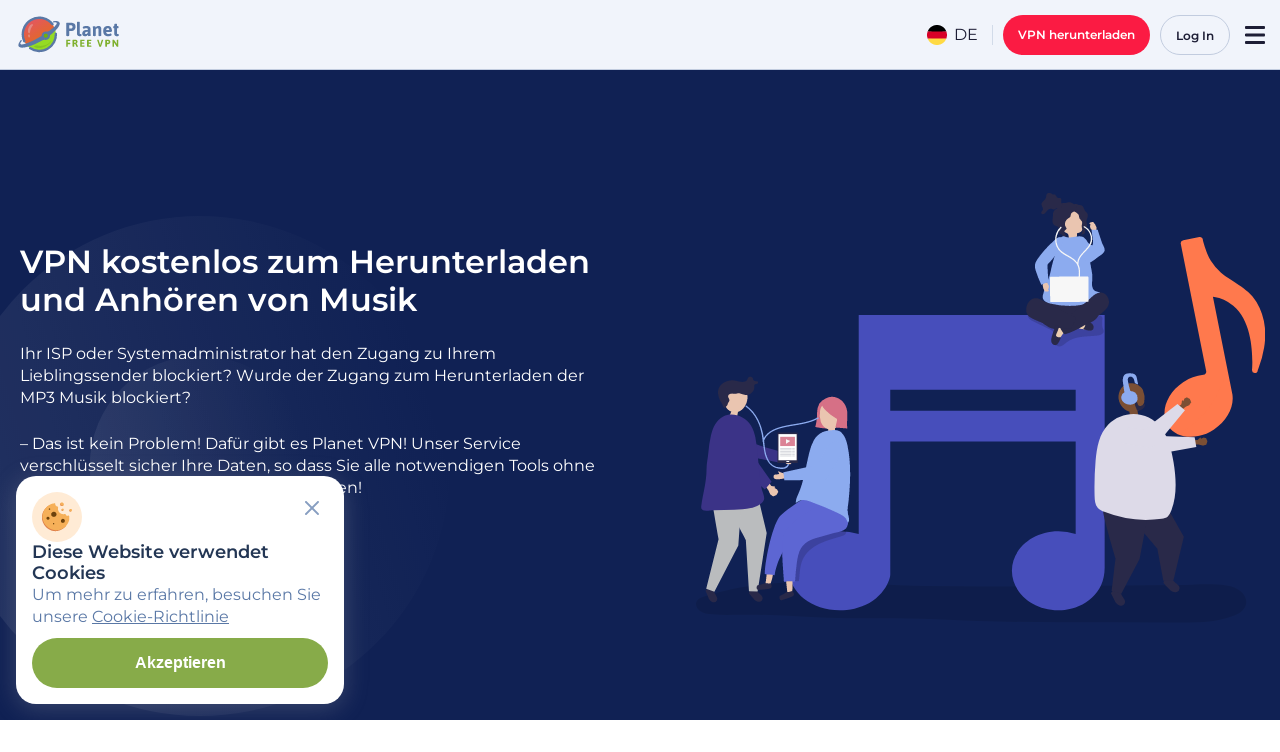

--- FILE ---
content_type: text/html; charset=UTF-8
request_url: https://freevpnplanet.com/de/listen-to-music-radio-online-download-mp3/
body_size: 84953
content:
<!doctype html>
<html lang="de-DE" class="no-js">

<head>
    <meta charset="UTF-8">
    <meta http-equiv="X-UA-Compatible" content="IE=edge,chrome=1">
    <meta name="viewport" content="width=device-width, initial-scale=1">

    <link type="image/svg+xml" rel="icon" href="https://freevpnplanet.com/wp-content/themes/planetvpn/assets/favicons/favicon.svg">
    <link type="image/x-icon" rel="shortcut icon" href="https://freevpnplanet.com/wp-content/themes/planetvpn/assets/favicons/favicon.ico">
    <link type="image/png" sizes="16x16" rel="icon" href="https://freevpnplanet.com/wp-content/themes/planetvpn/assets/favicons/favicon-16x16.png">
    <link type="image/png" sizes="32x32" rel="icon" href="https://freevpnplanet.com/wp-content/themes/planetvpn/assets/favicons/favicon-32x32.png">
    <link type="image/png" sizes="96x96" rel="icon" href="https://freevpnplanet.com/wp-content/themes/planetvpn/assets/favicons/favicon-96x96.png">
    <link type="image/png" sizes="120x120" rel="icon" href="https://freevpnplanet.com/wp-content/themes/planetvpn/assets/favicons/favicon-120x120.png">
    <link type="image/png" sizes="192x192" rel="icon" href="https://freevpnplanet.com/wp-content/themes/planetvpn/assets/favicons/android-icon-192x192.png">
    <link sizes="57x57" rel="apple-touch-icon" href="https://freevpnplanet.com/wp-content/themes/planetvpn/assets/favicons/apple-touch-icon-57x57.png">
    <link sizes="60x60" rel="apple-touch-icon" href="https://freevpnplanet.com/wp-content/themes/planetvpn/assets/favicons/apple-touch-icon-60x60.png">
    <link sizes="72x72" rel="apple-touch-icon" href="https://freevpnplanet.com/wp-content/themes/planetvpn/assets/favicons/apple-touch-icon-72x72.png">
    <link sizes="76x76" rel="apple-touch-icon" href="https://freevpnplanet.com/wp-content/themes/planetvpn/assets/favicons/apple-touch-icon-76x76.png">
    <link sizes="114x114" rel="apple-touch-icon" href="https://freevpnplanet.com/wp-content/themes/planetvpn/assets/favicons/apple-touch-icon-114x114.png">
    <link sizes="120x120" rel="apple-touch-icon" href="https://freevpnplanet.com/wp-content/themes/planetvpn/assets/favicons/apple-touch-icon-120x120.png">
    <link sizes="144x144" rel="apple-touch-icon" href="https://freevpnplanet.com/wp-content/themes/planetvpn/assets/favicons/apple-touch-icon-144x144.png">
    <link sizes="152x152" rel="apple-touch-icon" href="https://freevpnplanet.com/wp-content/themes/planetvpn/assets/favicons/apple-touch-icon-152x152.png">
    <link sizes="180x180" rel="apple-touch-icon" href="https://freevpnplanet.com/wp-content/themes/planetvpn/assets/favicons/apple-touch-icon-180x180.png">

    <meta name='robots' content='index, follow, max-image-preview:large, max-snippet:-1, max-video-preview:-1' />
	<style>img:is([sizes="auto" i], [sizes^="auto," i]) { contain-intrinsic-size: 3000px 1500px }</style>
	<link rel="alternate" href="https://freevpnplanet.com/listen-to-music-radio-online-download-mp3/" hreflang="x-default" />
<link rel="alternate" href="https://freevpnplanet.com/listen-to-music-radio-online-download-mp3/" hreflang="en" />
<link rel="alternate" href="https://freevpnplanet.com/es/listen-to-music-radio-online-download-mp3/" hreflang="es" />
<link rel="alternate" href="https://freevpnplanet.com/cs/listen-to-music-radio-online-download-mp3/" hreflang="cs" />
<link rel="alternate" href="https://freevpnplanet.com/ph/listen-to-music-radio-online-download-mp3/" hreflang="tl" />
<link rel="alternate" href="https://freevpnplanet.com/fr/listen-to-music-radio-online-download-mp3/" hreflang="fr" />
<link rel="alternate" href="https://freevpnplanet.com/de/listen-to-music-radio-online-download-mp3/" hreflang="de" />
<link rel="alternate" href="https://freevpnplanet.com/id/listen-to-music-radio-online-download-mp3/" hreflang="id" />
<link rel="alternate" href="https://freevpnplanet.com/it/listen-to-music-radio-online-download-mp3/" hreflang="it" />
<link rel="alternate" href="https://freevpnplanet.com/pl/listen-to-music-radio-online-download-mp3/" hreflang="pl" />
<link rel="alternate" href="https://freevpnplanet.com/ro/listen-to-music-radio-online-download-mp3/" hreflang="ro" />
<link rel="alternate" href="https://freevpnplanet.com/sv/listen-to-music-radio-online-download-mp3/" hreflang="sv" />
<link rel="alternate" href="https://freevpnplanet.com/th/listen-to-music-radio-online-download-mp3/" hreflang="th" />
<link rel="alternate" href="https://freevpnplanet.com/tr/listen-to-music-radio-online-download-mp3/" hreflang="tr" />
<link rel="alternate" href="https://freevpnplanet.com/ua/listen-to-music-radio-online-download-mp3/" hreflang="uk" />
<link rel="alternate" href="https://freevpnplanet.com/fa/listen-to-music-radio-online-download-mp3/" hreflang="fa" />
<link rel="alternate" href="https://freevpnplanet.com/pt/listen-to-music-radio-online-download-mp3/" hreflang="pt" />
<link rel="alternate" href="https://freevpnplanet.com/ja/listen-to-music-radio-online-download-mp3/" hreflang="ja" />
<link rel="alternate" href="https://freevpnplanet.com/ko/listen-to-music-radio-online-download-mp3/" hreflang="ko" />
<link rel="alternate" href="https://planetvpnarab.com/listen-to-music-radio-online-download-mp3/" hreflang="ar" />
<link rel="alternate" href="https://free-planetvpn-rus.com/listen-to-music-radio-online-download-mp3/" hreflang="ru" />

	<!-- This site is optimized with the Yoast SEO plugin v22.6 - https://yoast.com/wordpress/plugins/seo/ -->
	<title>VPN kostenlos zum Herunterladen und Anhören von Musik - Ihre Lieblingsmusik mit free VPN</title>
	<meta name="description" content="Planet VPN hilft Ihnen bei der Lösung von Problemen mit Beschränkungen des Zugangs zu Musikinhalten. Mit einem VPN können Sie Musik auf Services hören, die in Ihrem Land nicht verfügbar sind." />
	<link rel="canonical" href="https://freevpnplanet.com/de/listen-to-music-radio-online-download-mp3/" />
	<meta property="og:locale" content="de_DE" />
	<meta property="og:type" content="article" />
	<meta property="og:title" content="VPN kostenlos zum Herunterladen und Anhören von Musik - Ihre Lieblingsmusik mit free VPN" />
	<meta property="og:description" content="Planet VPN hilft Ihnen bei der Lösung von Problemen mit Beschränkungen des Zugangs zu Musikinhalten. Mit einem VPN können Sie Musik auf Services hören, die in Ihrem Land nicht verfügbar sind." />
	<meta property="og:url" content="https://freevpnplanet.com/de/listen-to-music-radio-online-download-mp3/" />
	<meta property="og:site_name" content="Planet VPN" />
	<meta property="article:modified_time" content="2025-07-22T08:06:13+00:00" />
	<meta name="twitter:card" content="summary_large_image" />
	<script type="application/ld+json" class="yoast-schema-graph">{"@context":"https://schema.org","@graph":[{"@type":"WebPage","@id":"https://freevpnplanet.com/de/listen-to-music-radio-online-download-mp3/","url":"https://freevpnplanet.com/de/listen-to-music-radio-online-download-mp3/","name":"VPN kostenlos zum Herunterladen und Anhören von Musik - Ihre Lieblingsmusik mit free VPN","isPartOf":{"@id":"https://freevpnplanet.com/de/#website"},"datePublished":"2024-05-30T07:37:13+00:00","dateModified":"2025-07-22T08:06:13+00:00","description":"Planet VPN hilft Ihnen bei der Lösung von Problemen mit Beschränkungen des Zugangs zu Musikinhalten. Mit einem VPN können Sie Musik auf Services hören, die in Ihrem Land nicht verfügbar sind.","breadcrumb":{"@id":"https://freevpnplanet.com/de/listen-to-music-radio-online-download-mp3/#breadcrumb"},"inLanguage":"de-DE","potentialAction":[{"@type":"ReadAction","target":["https://freevpnplanet.com/de/listen-to-music-radio-online-download-mp3/"]}]},{"@type":"BreadcrumbList","@id":"https://freevpnplanet.com/de/listen-to-music-radio-online-download-mp3/#breadcrumb","itemListElement":[{"@type":"ListItem","position":1,"name":"Home","item":"https://freevpnplanet.com/de/"},{"@type":"ListItem","position":2,"name":"Listen to music radio online download mp3"}]},{"@type":"WebSite","@id":"https://freevpnplanet.com/de/#website","url":"https://freevpnplanet.com/de/","name":"Planet VPN 🛡️🌐 Free VPN","description":"Free VPN","potentialAction":[{"@type":"SearchAction","target":{"@type":"EntryPoint","urlTemplate":"https://freevpnplanet.com/de/?s={search_term_string}"},"query-input":"required name=search_term_string"}],"inLanguage":"de-DE","publisher":{"@id":"https://freevpnplanet.com/de/#organization"}},{"@context":"https://schema.org/","@type":"SoftwareApplication","name":"Planet VPN 🛡️🌐 Free VPN","operatingSystem":"Windows, macOS, iOS, Android, Linux, Chrome","applicationCategory":"SecurityApplication","offers":{"@type":"AggregateOffer","priceCurrency":"USD","price":"0","lowPrice":"0","availability":"https://schema.org/InStock"},"aggregateRating":{"@type":"AggregateRating","ratingValue":"4.8","bestRating":"5","ratingCount":"12476"}},{"@type":"Organization","@id":"https://freevpnplanet.com/de/#organization","url":"https://freevpnplanet.com/de/","name":"Planet VPN 🛡️🌐 Free VPN"}]}</script>
	<!-- / Yoast SEO plugin. -->


<link rel='dns-prefetch' href='//www.googletagmanager.com' />
<link rel="alternate" type="application/rss+xml" title="Planet VPN &raquo; Feed" href="https://freevpnplanet.com/de/feed/" />

<link rel="preload" href="https://freevpnplanet.com/wp-content/themes/planetvpn/dist/fonts/fonts-optimized/Montserrat-Regular-latin.woff2" as="font" type="font/woff2" crossorigin>

<link rel="preload" href="https://freevpnplanet.com/wp-content/themes/planetvpn/dist/fonts/fonts-optimized/Montserrat-SemiBold-latin.woff2" as="font" type="font/woff2" crossorigin>
	<style id="font-styles">
		* {
			padding: 0;
			margin: 0;
			box-sizing: border-box;
		}
		@font-face {
			font-family: "Montserrat";
			font-weight: 400;
			font-style: normal;
			src: url("https://freevpnplanet.com/wp-content/themes/planetvpn/dist/fonts/fonts-optimized/Montserrat-Regular-latin.woff2") format("woff2");
			font-display: swap;
		}
		@font-face {
			font-family: "Montserrat";
			font-weight: 600;
			font-style: normal;
			src: url("https://freevpnplanet.com/wp-content/themes/planetvpn/dist/fonts/fonts-optimized/Montserrat-SemiBold-latin.woff2") format("woff2");
			font-display: swap;
		}
	</style>
	<link rel="modulepreload" href="https://freevpnplanet.com/wp-content/themes/planetvpn/dist/assets/http-client-CQlm0Gff.js">
<style id='gutenberg-custom-blocks-rating-list-style-inline-css' type='text/css'>
.rating-list{--rating-list-gap:var(--wp--preset--spacing--content-xs-2);--rating-card-border-radius:16px;--rating-card-padding:var(--wp--preset--spacing--inline-md-static,24px);display:grid;gap:var(--rating-list-gap);grid-template-columns:1fr}@media(min-width:768px){.rating-list{grid-template-columns:repeat(2,1fr)}}@media(min-width:992px){.rating-list{grid-template-columns:repeat(3,1fr)}}.rating-card{background:var(--wp--preset--color--white,#fff);border:1px solid var(--wp--preset--color--ui-dark-blue-300,#c2ccdf);border-radius:var(--rating-card-border-radius);padding:var(--rating-card-padding)}.rating-card__header{align-items:center;display:flex;gap:10px;justify-content:space-between;margin-bottom:24px}.rating-card__title{align-items:center;color:var(--wp--preset--color--ui-dark-blue-900,#1d1d35);display:flex;font-weight:600;gap:8px}.rating-card__instals{color:var(--wp--preset--color--ui-dark-blue-600,#6c7da4);font-size:14px;font-weight:600}.rating-card__icon{align-items:center;background:var(--wp--preset--color--ui-dark-blue-100,#f1f4fb);border-radius:6px;display:flex;height:48px;justify-content:center;width:48px}.rating-card__stars{display:inline-flex;margin-bottom:4px;position:relative}.rating-card__main-stars{height:100%!important;left:0;-o-object-fit:cover;object-fit:cover;-o-object-position:left;object-position:left;overflow:hidden;position:absolute;top:0}.rating-card__footer{align-items:center;display:flex;font-size:14px;font-weight:600;justify-content:space-between}.rating-card__rate{color:var(--wp--preset--color--ui-dark-blue-800,#3a4055)}.rating-card__reviews{color:var(--wp--preset--color--ui-green-500,#87ab49);text-decoration:underline!important}

</style>
<style id='gutenberg-custom-blocks-reviews-list-style-inline-css' type='text/css'>
.reviews-list{--reviews-list-gap:var(--wp--preset--spacing--content-xs-2);--reviews-card-border-radius:16px;--reviews-card-padding:var(--wp--preset--spacing--inline-md-static,24px);display:grid;gap:var(--reviews-list-gap);grid-template-columns:1fr}@media(min-width:992px){.reviews-list{grid-template-columns:repeat(2,1fr)}}.reviews-card{background:#fff;border-radius:var(--reviews-card-border-radius);padding:var(--reviews-card-padding)}.reviews-card__header{display:flex;gap:8px;margin-bottom:16px}.reviews-card__icon{align-items:center;background:var(--wp--preset--color--ui-dark-blue-100,#f1f4fb);border-radius:6px;display:flex;height:48px;justify-content:center;width:48px}.reviews-card__info{display:flex;flex-direction:column;justify-content:center}.reviews-card__name{color:var(--wp--preset--color--ui-dark-blue-900,#1d1d35);font-weight:600;line-height:1.4em}.reviews-card__date{color:var(--wp--preset--color--ui-dark-blue-600,#6c7da4);font-size:14px;font-weight:600;line-height:1.4em}.reviews-card__content{color:var(--wp--preset--color--ui-dark-blue-800,#3a4055)}

</style>
<style id='global-styles-inline-css' type='text/css'>
:root{--wp--preset--aspect-ratio--square: 1;--wp--preset--aspect-ratio--4-3: 4/3;--wp--preset--aspect-ratio--3-4: 3/4;--wp--preset--aspect-ratio--3-2: 3/2;--wp--preset--aspect-ratio--2-3: 2/3;--wp--preset--aspect-ratio--16-9: 16/9;--wp--preset--aspect-ratio--9-16: 9/16;--wp--preset--color--black: #1C2129;--wp--preset--color--cyan-bluish-gray: #abb8c3;--wp--preset--color--white: #fff;--wp--preset--color--pale-pink: #f78da7;--wp--preset--color--vivid-red: #cf2e2e;--wp--preset--color--luminous-vivid-orange: #ff6900;--wp--preset--color--luminous-vivid-amber: #fcb900;--wp--preset--color--light-green-cyan: #7bdcb5;--wp--preset--color--vivid-green-cyan: #00d084;--wp--preset--color--pale-cyan-blue: #8ed1fc;--wp--preset--color--vivid-cyan-blue: #0693e3;--wp--preset--color--vivid-purple: #9b51e0;--wp--preset--color--background-white: #FCFCFF;--wp--preset--color--background-blue: #F1F4FB;--wp--preset--color--black-1: #000509;--wp--preset--color--dark-gray-1: #212529;--wp--preset--color--dark-gray-2: #4A4A4A;--wp--preset--color--dark-gray-3: #262626;--wp--preset--color--light-gray-1: #E1E1E1;--wp--preset--color--light-gray-2: #787E8C;--wp--preset--color--dark-blue-0: #102154;--wp--preset--color--dark-blue-1: #233654;--wp--preset--color--dark-blue-2: #5A78A6;--wp--preset--color--dark-blue-3: #879EC1;--wp--preset--color--dark-blue-4: #D7DEED;--wp--preset--color--dark-blue-5: #A7B1CE;--wp--preset--color--dark-blue-6: #44516C;--wp--preset--color--dark-blue-7: #E3E9F6;--wp--preset--color--dark-blue-8: #1D1D35;--wp--preset--color--dark-blue-9: #C2CFE3;--wp--preset--color--dark-blue-10: #3E5274;--wp--preset--color--dark-blue-12: #323B4F;--wp--preset--color--dark-blue-13: #3A4055;--wp--preset--color--dark-blue-14: #6C7DA4;--wp--preset--color--dark-blue-15: #525C7B;--wp--preset--color--footer-blue: #1D253A;--wp--preset--color--red: #FB1B43;--wp--preset--color--red-hover: #FF3C5E;--wp--preset--color--red-pressed: #E90B32;--wp--preset--color--green: #87AB49;--wp--preset--color--green-hover: #9BC256;--wp--preset--color--green-pressed: #668F1F;--wp--preset--color--green-light: #D6E2C2;--wp--preset--color--yellow: #F2C94C;--wp--preset--color--yellow-hover: #FFDF7D;--wp--preset--color--yellow-pressed: #E9B413;--wp--preset--color--yellow-aka-orange: #FFCC00;--wp--preset--color--light-blue-1: #C2CCDF;--wp--preset--color--light-blue-2: #E3E8F6;--wp--preset--color--light-blue-3: #97ABC3;--wp--preset--color--light-blue-4: #6C7DA4;--wp--preset--color--light-blue-5: #7E92B3;--wp--preset--color--ui-dark-blue-100: #F1F4FB;--wp--preset--color--ui-dark-blue-200: #E3E8F6;--wp--preset--color--ui-dark-blue-300: #C2CCDF;--wp--preset--color--ui-dark-blue-400: #97ABC3;--wp--preset--color--ui-dark-blue-500: #97ABC3;--wp--preset--color--ui-dark-blue-600: #6C7DA4;--wp--preset--color--ui-dark-blue-700: #525C7B;--wp--preset--color--ui-dark-blue-800: #3A4055;--wp--preset--color--ui-dark-blue-900: #1D1D35;--wp--preset--color--ui-red-200: #FFC1CC;--wp--preset--color--ui-red-300: #FF96A9;--wp--preset--color--ui-red-400: #FF3C5E;--wp--preset--color--ui-red-500: #FB1B43;--wp--preset--color--ui-red-600: #E90B32;--wp--preset--color--ui-green-200: #D3E2B4;--wp--preset--color--ui-green-300: #B6CE88;--wp--preset--color--ui-green-400: #9BC256;--wp--preset--color--ui-green-500: #87AB49;--wp--preset--color--ui-green-600: #668F1F;--wp--preset--color--ui-yellow-200: #FFFCC5;--wp--preset--color--ui-yellow-300: #FFFB86;--wp--preset--color--ui-yellow-400: #FFE41C;--wp--preset--color--ui-yellow-500: #FEC502;--wp--preset--color--ui-yellow-600: #E19900;--wp--preset--gradient--vivid-cyan-blue-to-vivid-purple: linear-gradient(135deg,rgba(6,147,227,1) 0%,rgb(155,81,224) 100%);--wp--preset--gradient--light-green-cyan-to-vivid-green-cyan: linear-gradient(135deg,rgb(122,220,180) 0%,rgb(0,208,130) 100%);--wp--preset--gradient--luminous-vivid-amber-to-luminous-vivid-orange: linear-gradient(135deg,rgba(252,185,0,1) 0%,rgba(255,105,0,1) 100%);--wp--preset--gradient--luminous-vivid-orange-to-vivid-red: linear-gradient(135deg,rgba(255,105,0,1) 0%,rgb(207,46,46) 100%);--wp--preset--gradient--very-light-gray-to-cyan-bluish-gray: linear-gradient(135deg,rgb(238,238,238) 0%,rgb(169,184,195) 100%);--wp--preset--gradient--cool-to-warm-spectrum: linear-gradient(135deg,rgb(74,234,220) 0%,rgb(151,120,209) 20%,rgb(207,42,186) 40%,rgb(238,44,130) 60%,rgb(251,105,98) 80%,rgb(254,248,76) 100%);--wp--preset--gradient--blush-light-purple: linear-gradient(135deg,rgb(255,206,236) 0%,rgb(152,150,240) 100%);--wp--preset--gradient--blush-bordeaux: linear-gradient(135deg,rgb(254,205,165) 0%,rgb(254,45,45) 50%,rgb(107,0,62) 100%);--wp--preset--gradient--luminous-dusk: linear-gradient(135deg,rgb(255,203,112) 0%,rgb(199,81,192) 50%,rgb(65,88,208) 100%);--wp--preset--gradient--pale-ocean: linear-gradient(135deg,rgb(255,245,203) 0%,rgb(182,227,212) 50%,rgb(51,167,181) 100%);--wp--preset--gradient--electric-grass: linear-gradient(135deg,rgb(202,248,128) 0%,rgb(113,206,126) 100%);--wp--preset--gradient--midnight: linear-gradient(135deg,rgb(2,3,129) 0%,rgb(40,116,252) 100%);--wp--preset--gradient--soft-green-fade: linear-gradient(0deg, #FCFCFF 30.11%, #E9F9CD 100%);--wp--preset--gradient--midnight-blue: linear-gradient(135deg,rgb(16,33,84) 0%,rgb(3,7,17) 100%);--wp--preset--font-size--small: 13px;--wp--preset--font-size--medium: 20px;--wp--preset--font-size--large: 36px;--wp--preset--font-size--x-large: 42px;--wp--preset--spacing--20: 0.44rem;--wp--preset--spacing--30: 0.67rem;--wp--preset--spacing--40: 1rem;--wp--preset--spacing--50: 1.5rem;--wp--preset--spacing--60: 2.25rem;--wp--preset--spacing--70: 3.38rem;--wp--preset--spacing--80: 5.06rem;--wp--preset--spacing--gap-xxs: 12px;--wp--preset--spacing--gap-sm: 16px;--wp--preset--spacing--gap-xs: clamp(16px, calc(16px + 4 * ((100vw - 375px) / 1065)), 20px);--wp--preset--spacing--content-xs-2: clamp(12px, calc(12px + 8 * ((100vw - 375px) / 1065)), 20px);--wp--preset--spacing--gam-s: clamp(16px, calc(16px + 8 * ((100vw - 375px) / 1065)), 24px);--wp--preset--spacing--content-md: clamp(24px, calc(24px + 8 * ((100vw - 375px) / 1065)), 32px);--wp--preset--spacing--content-3-xl-1: clamp(32px, calc(32px + 22 * ((100vw - 375px) / 1065)), 54px);--wp--preset--spacing--section-lg-1: clamp(48px, calc(48px + 48 * ((100vw - 375px) / 1065)), 96px);--wp--preset--spacing--content-2-xs: clamp(12px, calc(12px + 4 * ((100vw - 375px) / 1065)), 16px);--wp--preset--spacing--content-sm: clamp(16px, calc(16px + 8 * ((100vw - 375px) / 1065)), 24px);--wp--preset--spacing--content-3-xs-static: 12px;--wp--preset--spacing--content-sm-static: 24px;--wp--preset--spacing--gap-m: clamp(32px, calc(32px + 4 * ((100vw - 375px) / 1065)), 36px);--wp--preset--spacing--gap-l: clamp(24px, calc(24px + 18 * ((100vw - 375px) / 1065)), 42px);--wp--preset--spacing--gap-xl: clamp(24px, calc(24px + 24 * ((100vw - 375px) / 1065)), 48px);--wp--preset--spacing--gap-xxl: clamp(48px, calc(48px + 48 * ((100vw - 375px) / 1065)), 96px);--wp--preset--shadow--natural: 6px 6px 9px rgba(0, 0, 0, 0.2);--wp--preset--shadow--deep: 12px 12px 50px rgba(0, 0, 0, 0.4);--wp--preset--shadow--sharp: 6px 6px 0px rgba(0, 0, 0, 0.2);--wp--preset--shadow--outlined: 6px 6px 0px -3px rgba(255, 255, 255, 1), 6px 6px rgba(0, 0, 0, 1);--wp--preset--shadow--crisp: 6px 6px 0px rgba(0, 0, 0, 1);--wp--custom--fonts--montserrat: Montserrat;--wp--custom--fonts--inter: Inter;}:where(body) { margin: 0; }.wp-site-blocks > .alignleft { float: left; margin-right: 2em; }.wp-site-blocks > .alignright { float: right; margin-left: 2em; }.wp-site-blocks > .aligncenter { justify-content: center; margin-left: auto; margin-right: auto; }:where(.is-layout-flex){gap: 0.5em;}:where(.is-layout-grid){gap: 0.5em;}.is-layout-flow > .alignleft{float: left;margin-inline-start: 0;margin-inline-end: 2em;}.is-layout-flow > .alignright{float: right;margin-inline-start: 2em;margin-inline-end: 0;}.is-layout-flow > .aligncenter{margin-left: auto !important;margin-right: auto !important;}.is-layout-constrained > .alignleft{float: left;margin-inline-start: 0;margin-inline-end: 2em;}.is-layout-constrained > .alignright{float: right;margin-inline-start: 2em;margin-inline-end: 0;}.is-layout-constrained > .aligncenter{margin-left: auto !important;margin-right: auto !important;}.is-layout-constrained > :where(:not(.alignleft):not(.alignright):not(.alignfull)){margin-left: auto !important;margin-right: auto !important;}body .is-layout-flex{display: flex;}.is-layout-flex{flex-wrap: wrap;align-items: center;}.is-layout-flex > :is(*, div){margin: 0;}body .is-layout-grid{display: grid;}.is-layout-grid > :is(*, div){margin: 0;}body{font-family: Montserrat, sans-serif;padding-top: 0px;padding-right: 0px;padding-bottom: 0px;padding-left: 0px;}a:where(:not(.wp-element-button)){text-decoration: underline;}:root :where(.wp-element-button, .wp-block-button__link){background-color: #32373c;border-width: 0;color: #fff;font-family: inherit;font-size: inherit;line-height: inherit;padding: calc(0.667em + 2px) calc(1.333em + 2px);text-decoration: none;}.has-black-color{color: var(--wp--preset--color--black) !important;}.has-cyan-bluish-gray-color{color: var(--wp--preset--color--cyan-bluish-gray) !important;}.has-white-color{color: var(--wp--preset--color--white) !important;}.has-pale-pink-color{color: var(--wp--preset--color--pale-pink) !important;}.has-vivid-red-color{color: var(--wp--preset--color--vivid-red) !important;}.has-luminous-vivid-orange-color{color: var(--wp--preset--color--luminous-vivid-orange) !important;}.has-luminous-vivid-amber-color{color: var(--wp--preset--color--luminous-vivid-amber) !important;}.has-light-green-cyan-color{color: var(--wp--preset--color--light-green-cyan) !important;}.has-vivid-green-cyan-color{color: var(--wp--preset--color--vivid-green-cyan) !important;}.has-pale-cyan-blue-color{color: var(--wp--preset--color--pale-cyan-blue) !important;}.has-vivid-cyan-blue-color{color: var(--wp--preset--color--vivid-cyan-blue) !important;}.has-vivid-purple-color{color: var(--wp--preset--color--vivid-purple) !important;}.has-background-white-color{color: var(--wp--preset--color--background-white) !important;}.has-background-blue-color{color: var(--wp--preset--color--background-blue) !important;}.has-black-1-color{color: var(--wp--preset--color--black-1) !important;}.has-dark-gray-1-color{color: var(--wp--preset--color--dark-gray-1) !important;}.has-dark-gray-2-color{color: var(--wp--preset--color--dark-gray-2) !important;}.has-dark-gray-3-color{color: var(--wp--preset--color--dark-gray-3) !important;}.has-light-gray-1-color{color: var(--wp--preset--color--light-gray-1) !important;}.has-light-gray-2-color{color: var(--wp--preset--color--light-gray-2) !important;}.has-dark-blue-0-color{color: var(--wp--preset--color--dark-blue-0) !important;}.has-dark-blue-1-color{color: var(--wp--preset--color--dark-blue-1) !important;}.has-dark-blue-2-color{color: var(--wp--preset--color--dark-blue-2) !important;}.has-dark-blue-3-color{color: var(--wp--preset--color--dark-blue-3) !important;}.has-dark-blue-4-color{color: var(--wp--preset--color--dark-blue-4) !important;}.has-dark-blue-5-color{color: var(--wp--preset--color--dark-blue-5) !important;}.has-dark-blue-6-color{color: var(--wp--preset--color--dark-blue-6) !important;}.has-dark-blue-7-color{color: var(--wp--preset--color--dark-blue-7) !important;}.has-dark-blue-8-color{color: var(--wp--preset--color--dark-blue-8) !important;}.has-dark-blue-9-color{color: var(--wp--preset--color--dark-blue-9) !important;}.has-dark-blue-10-color{color: var(--wp--preset--color--dark-blue-10) !important;}.has-dark-blue-12-color{color: var(--wp--preset--color--dark-blue-12) !important;}.has-dark-blue-13-color{color: var(--wp--preset--color--dark-blue-13) !important;}.has-dark-blue-14-color{color: var(--wp--preset--color--dark-blue-14) !important;}.has-dark-blue-15-color{color: var(--wp--preset--color--dark-blue-15) !important;}.has-footer-blue-color{color: var(--wp--preset--color--footer-blue) !important;}.has-red-color{color: var(--wp--preset--color--red) !important;}.has-red-hover-color{color: var(--wp--preset--color--red-hover) !important;}.has-red-pressed-color{color: var(--wp--preset--color--red-pressed) !important;}.has-green-color{color: var(--wp--preset--color--green) !important;}.has-green-hover-color{color: var(--wp--preset--color--green-hover) !important;}.has-green-pressed-color{color: var(--wp--preset--color--green-pressed) !important;}.has-green-light-color{color: var(--wp--preset--color--green-light) !important;}.has-yellow-color{color: var(--wp--preset--color--yellow) !important;}.has-yellow-hover-color{color: var(--wp--preset--color--yellow-hover) !important;}.has-yellow-pressed-color{color: var(--wp--preset--color--yellow-pressed) !important;}.has-yellow-aka-orange-color{color: var(--wp--preset--color--yellow-aka-orange) !important;}.has-light-blue-1-color{color: var(--wp--preset--color--light-blue-1) !important;}.has-light-blue-2-color{color: var(--wp--preset--color--light-blue-2) !important;}.has-light-blue-3-color{color: var(--wp--preset--color--light-blue-3) !important;}.has-light-blue-4-color{color: var(--wp--preset--color--light-blue-4) !important;}.has-light-blue-5-color{color: var(--wp--preset--color--light-blue-5) !important;}.has-ui-dark-blue-100-color{color: var(--wp--preset--color--ui-dark-blue-100) !important;}.has-ui-dark-blue-200-color{color: var(--wp--preset--color--ui-dark-blue-200) !important;}.has-ui-dark-blue-300-color{color: var(--wp--preset--color--ui-dark-blue-300) !important;}.has-ui-dark-blue-400-color{color: var(--wp--preset--color--ui-dark-blue-400) !important;}.has-ui-dark-blue-500-color{color: var(--wp--preset--color--ui-dark-blue-500) !important;}.has-ui-dark-blue-600-color{color: var(--wp--preset--color--ui-dark-blue-600) !important;}.has-ui-dark-blue-700-color{color: var(--wp--preset--color--ui-dark-blue-700) !important;}.has-ui-dark-blue-800-color{color: var(--wp--preset--color--ui-dark-blue-800) !important;}.has-ui-dark-blue-900-color{color: var(--wp--preset--color--ui-dark-blue-900) !important;}.has-ui-red-200-color{color: var(--wp--preset--color--ui-red-200) !important;}.has-ui-red-300-color{color: var(--wp--preset--color--ui-red-300) !important;}.has-ui-red-400-color{color: var(--wp--preset--color--ui-red-400) !important;}.has-ui-red-500-color{color: var(--wp--preset--color--ui-red-500) !important;}.has-ui-red-600-color{color: var(--wp--preset--color--ui-red-600) !important;}.has-ui-green-200-color{color: var(--wp--preset--color--ui-green-200) !important;}.has-ui-green-300-color{color: var(--wp--preset--color--ui-green-300) !important;}.has-ui-green-400-color{color: var(--wp--preset--color--ui-green-400) !important;}.has-ui-green-500-color{color: var(--wp--preset--color--ui-green-500) !important;}.has-ui-green-600-color{color: var(--wp--preset--color--ui-green-600) !important;}.has-ui-yellow-200-color{color: var(--wp--preset--color--ui-yellow-200) !important;}.has-ui-yellow-300-color{color: var(--wp--preset--color--ui-yellow-300) !important;}.has-ui-yellow-400-color{color: var(--wp--preset--color--ui-yellow-400) !important;}.has-ui-yellow-500-color{color: var(--wp--preset--color--ui-yellow-500) !important;}.has-ui-yellow-600-color{color: var(--wp--preset--color--ui-yellow-600) !important;}.has-black-background-color{background-color: var(--wp--preset--color--black) !important;}.has-cyan-bluish-gray-background-color{background-color: var(--wp--preset--color--cyan-bluish-gray) !important;}.has-white-background-color{background-color: var(--wp--preset--color--white) !important;}.has-pale-pink-background-color{background-color: var(--wp--preset--color--pale-pink) !important;}.has-vivid-red-background-color{background-color: var(--wp--preset--color--vivid-red) !important;}.has-luminous-vivid-orange-background-color{background-color: var(--wp--preset--color--luminous-vivid-orange) !important;}.has-luminous-vivid-amber-background-color{background-color: var(--wp--preset--color--luminous-vivid-amber) !important;}.has-light-green-cyan-background-color{background-color: var(--wp--preset--color--light-green-cyan) !important;}.has-vivid-green-cyan-background-color{background-color: var(--wp--preset--color--vivid-green-cyan) !important;}.has-pale-cyan-blue-background-color{background-color: var(--wp--preset--color--pale-cyan-blue) !important;}.has-vivid-cyan-blue-background-color{background-color: var(--wp--preset--color--vivid-cyan-blue) !important;}.has-vivid-purple-background-color{background-color: var(--wp--preset--color--vivid-purple) !important;}.has-background-white-background-color{background-color: var(--wp--preset--color--background-white) !important;}.has-background-blue-background-color{background-color: var(--wp--preset--color--background-blue) !important;}.has-black-1-background-color{background-color: var(--wp--preset--color--black-1) !important;}.has-dark-gray-1-background-color{background-color: var(--wp--preset--color--dark-gray-1) !important;}.has-dark-gray-2-background-color{background-color: var(--wp--preset--color--dark-gray-2) !important;}.has-dark-gray-3-background-color{background-color: var(--wp--preset--color--dark-gray-3) !important;}.has-light-gray-1-background-color{background-color: var(--wp--preset--color--light-gray-1) !important;}.has-light-gray-2-background-color{background-color: var(--wp--preset--color--light-gray-2) !important;}.has-dark-blue-0-background-color{background-color: var(--wp--preset--color--dark-blue-0) !important;}.has-dark-blue-1-background-color{background-color: var(--wp--preset--color--dark-blue-1) !important;}.has-dark-blue-2-background-color{background-color: var(--wp--preset--color--dark-blue-2) !important;}.has-dark-blue-3-background-color{background-color: var(--wp--preset--color--dark-blue-3) !important;}.has-dark-blue-4-background-color{background-color: var(--wp--preset--color--dark-blue-4) !important;}.has-dark-blue-5-background-color{background-color: var(--wp--preset--color--dark-blue-5) !important;}.has-dark-blue-6-background-color{background-color: var(--wp--preset--color--dark-blue-6) !important;}.has-dark-blue-7-background-color{background-color: var(--wp--preset--color--dark-blue-7) !important;}.has-dark-blue-8-background-color{background-color: var(--wp--preset--color--dark-blue-8) !important;}.has-dark-blue-9-background-color{background-color: var(--wp--preset--color--dark-blue-9) !important;}.has-dark-blue-10-background-color{background-color: var(--wp--preset--color--dark-blue-10) !important;}.has-dark-blue-12-background-color{background-color: var(--wp--preset--color--dark-blue-12) !important;}.has-dark-blue-13-background-color{background-color: var(--wp--preset--color--dark-blue-13) !important;}.has-dark-blue-14-background-color{background-color: var(--wp--preset--color--dark-blue-14) !important;}.has-dark-blue-15-background-color{background-color: var(--wp--preset--color--dark-blue-15) !important;}.has-footer-blue-background-color{background-color: var(--wp--preset--color--footer-blue) !important;}.has-red-background-color{background-color: var(--wp--preset--color--red) !important;}.has-red-hover-background-color{background-color: var(--wp--preset--color--red-hover) !important;}.has-red-pressed-background-color{background-color: var(--wp--preset--color--red-pressed) !important;}.has-green-background-color{background-color: var(--wp--preset--color--green) !important;}.has-green-hover-background-color{background-color: var(--wp--preset--color--green-hover) !important;}.has-green-pressed-background-color{background-color: var(--wp--preset--color--green-pressed) !important;}.has-green-light-background-color{background-color: var(--wp--preset--color--green-light) !important;}.has-yellow-background-color{background-color: var(--wp--preset--color--yellow) !important;}.has-yellow-hover-background-color{background-color: var(--wp--preset--color--yellow-hover) !important;}.has-yellow-pressed-background-color{background-color: var(--wp--preset--color--yellow-pressed) !important;}.has-yellow-aka-orange-background-color{background-color: var(--wp--preset--color--yellow-aka-orange) !important;}.has-light-blue-1-background-color{background-color: var(--wp--preset--color--light-blue-1) !important;}.has-light-blue-2-background-color{background-color: var(--wp--preset--color--light-blue-2) !important;}.has-light-blue-3-background-color{background-color: var(--wp--preset--color--light-blue-3) !important;}.has-light-blue-4-background-color{background-color: var(--wp--preset--color--light-blue-4) !important;}.has-light-blue-5-background-color{background-color: var(--wp--preset--color--light-blue-5) !important;}.has-ui-dark-blue-100-background-color{background-color: var(--wp--preset--color--ui-dark-blue-100) !important;}.has-ui-dark-blue-200-background-color{background-color: var(--wp--preset--color--ui-dark-blue-200) !important;}.has-ui-dark-blue-300-background-color{background-color: var(--wp--preset--color--ui-dark-blue-300) !important;}.has-ui-dark-blue-400-background-color{background-color: var(--wp--preset--color--ui-dark-blue-400) !important;}.has-ui-dark-blue-500-background-color{background-color: var(--wp--preset--color--ui-dark-blue-500) !important;}.has-ui-dark-blue-600-background-color{background-color: var(--wp--preset--color--ui-dark-blue-600) !important;}.has-ui-dark-blue-700-background-color{background-color: var(--wp--preset--color--ui-dark-blue-700) !important;}.has-ui-dark-blue-800-background-color{background-color: var(--wp--preset--color--ui-dark-blue-800) !important;}.has-ui-dark-blue-900-background-color{background-color: var(--wp--preset--color--ui-dark-blue-900) !important;}.has-ui-red-200-background-color{background-color: var(--wp--preset--color--ui-red-200) !important;}.has-ui-red-300-background-color{background-color: var(--wp--preset--color--ui-red-300) !important;}.has-ui-red-400-background-color{background-color: var(--wp--preset--color--ui-red-400) !important;}.has-ui-red-500-background-color{background-color: var(--wp--preset--color--ui-red-500) !important;}.has-ui-red-600-background-color{background-color: var(--wp--preset--color--ui-red-600) !important;}.has-ui-green-200-background-color{background-color: var(--wp--preset--color--ui-green-200) !important;}.has-ui-green-300-background-color{background-color: var(--wp--preset--color--ui-green-300) !important;}.has-ui-green-400-background-color{background-color: var(--wp--preset--color--ui-green-400) !important;}.has-ui-green-500-background-color{background-color: var(--wp--preset--color--ui-green-500) !important;}.has-ui-green-600-background-color{background-color: var(--wp--preset--color--ui-green-600) !important;}.has-ui-yellow-200-background-color{background-color: var(--wp--preset--color--ui-yellow-200) !important;}.has-ui-yellow-300-background-color{background-color: var(--wp--preset--color--ui-yellow-300) !important;}.has-ui-yellow-400-background-color{background-color: var(--wp--preset--color--ui-yellow-400) !important;}.has-ui-yellow-500-background-color{background-color: var(--wp--preset--color--ui-yellow-500) !important;}.has-ui-yellow-600-background-color{background-color: var(--wp--preset--color--ui-yellow-600) !important;}.has-black-border-color{border-color: var(--wp--preset--color--black) !important;}.has-cyan-bluish-gray-border-color{border-color: var(--wp--preset--color--cyan-bluish-gray) !important;}.has-white-border-color{border-color: var(--wp--preset--color--white) !important;}.has-pale-pink-border-color{border-color: var(--wp--preset--color--pale-pink) !important;}.has-vivid-red-border-color{border-color: var(--wp--preset--color--vivid-red) !important;}.has-luminous-vivid-orange-border-color{border-color: var(--wp--preset--color--luminous-vivid-orange) !important;}.has-luminous-vivid-amber-border-color{border-color: var(--wp--preset--color--luminous-vivid-amber) !important;}.has-light-green-cyan-border-color{border-color: var(--wp--preset--color--light-green-cyan) !important;}.has-vivid-green-cyan-border-color{border-color: var(--wp--preset--color--vivid-green-cyan) !important;}.has-pale-cyan-blue-border-color{border-color: var(--wp--preset--color--pale-cyan-blue) !important;}.has-vivid-cyan-blue-border-color{border-color: var(--wp--preset--color--vivid-cyan-blue) !important;}.has-vivid-purple-border-color{border-color: var(--wp--preset--color--vivid-purple) !important;}.has-background-white-border-color{border-color: var(--wp--preset--color--background-white) !important;}.has-background-blue-border-color{border-color: var(--wp--preset--color--background-blue) !important;}.has-black-1-border-color{border-color: var(--wp--preset--color--black-1) !important;}.has-dark-gray-1-border-color{border-color: var(--wp--preset--color--dark-gray-1) !important;}.has-dark-gray-2-border-color{border-color: var(--wp--preset--color--dark-gray-2) !important;}.has-dark-gray-3-border-color{border-color: var(--wp--preset--color--dark-gray-3) !important;}.has-light-gray-1-border-color{border-color: var(--wp--preset--color--light-gray-1) !important;}.has-light-gray-2-border-color{border-color: var(--wp--preset--color--light-gray-2) !important;}.has-dark-blue-0-border-color{border-color: var(--wp--preset--color--dark-blue-0) !important;}.has-dark-blue-1-border-color{border-color: var(--wp--preset--color--dark-blue-1) !important;}.has-dark-blue-2-border-color{border-color: var(--wp--preset--color--dark-blue-2) !important;}.has-dark-blue-3-border-color{border-color: var(--wp--preset--color--dark-blue-3) !important;}.has-dark-blue-4-border-color{border-color: var(--wp--preset--color--dark-blue-4) !important;}.has-dark-blue-5-border-color{border-color: var(--wp--preset--color--dark-blue-5) !important;}.has-dark-blue-6-border-color{border-color: var(--wp--preset--color--dark-blue-6) !important;}.has-dark-blue-7-border-color{border-color: var(--wp--preset--color--dark-blue-7) !important;}.has-dark-blue-8-border-color{border-color: var(--wp--preset--color--dark-blue-8) !important;}.has-dark-blue-9-border-color{border-color: var(--wp--preset--color--dark-blue-9) !important;}.has-dark-blue-10-border-color{border-color: var(--wp--preset--color--dark-blue-10) !important;}.has-dark-blue-12-border-color{border-color: var(--wp--preset--color--dark-blue-12) !important;}.has-dark-blue-13-border-color{border-color: var(--wp--preset--color--dark-blue-13) !important;}.has-dark-blue-14-border-color{border-color: var(--wp--preset--color--dark-blue-14) !important;}.has-dark-blue-15-border-color{border-color: var(--wp--preset--color--dark-blue-15) !important;}.has-footer-blue-border-color{border-color: var(--wp--preset--color--footer-blue) !important;}.has-red-border-color{border-color: var(--wp--preset--color--red) !important;}.has-red-hover-border-color{border-color: var(--wp--preset--color--red-hover) !important;}.has-red-pressed-border-color{border-color: var(--wp--preset--color--red-pressed) !important;}.has-green-border-color{border-color: var(--wp--preset--color--green) !important;}.has-green-hover-border-color{border-color: var(--wp--preset--color--green-hover) !important;}.has-green-pressed-border-color{border-color: var(--wp--preset--color--green-pressed) !important;}.has-green-light-border-color{border-color: var(--wp--preset--color--green-light) !important;}.has-yellow-border-color{border-color: var(--wp--preset--color--yellow) !important;}.has-yellow-hover-border-color{border-color: var(--wp--preset--color--yellow-hover) !important;}.has-yellow-pressed-border-color{border-color: var(--wp--preset--color--yellow-pressed) !important;}.has-yellow-aka-orange-border-color{border-color: var(--wp--preset--color--yellow-aka-orange) !important;}.has-light-blue-1-border-color{border-color: var(--wp--preset--color--light-blue-1) !important;}.has-light-blue-2-border-color{border-color: var(--wp--preset--color--light-blue-2) !important;}.has-light-blue-3-border-color{border-color: var(--wp--preset--color--light-blue-3) !important;}.has-light-blue-4-border-color{border-color: var(--wp--preset--color--light-blue-4) !important;}.has-light-blue-5-border-color{border-color: var(--wp--preset--color--light-blue-5) !important;}.has-ui-dark-blue-100-border-color{border-color: var(--wp--preset--color--ui-dark-blue-100) !important;}.has-ui-dark-blue-200-border-color{border-color: var(--wp--preset--color--ui-dark-blue-200) !important;}.has-ui-dark-blue-300-border-color{border-color: var(--wp--preset--color--ui-dark-blue-300) !important;}.has-ui-dark-blue-400-border-color{border-color: var(--wp--preset--color--ui-dark-blue-400) !important;}.has-ui-dark-blue-500-border-color{border-color: var(--wp--preset--color--ui-dark-blue-500) !important;}.has-ui-dark-blue-600-border-color{border-color: var(--wp--preset--color--ui-dark-blue-600) !important;}.has-ui-dark-blue-700-border-color{border-color: var(--wp--preset--color--ui-dark-blue-700) !important;}.has-ui-dark-blue-800-border-color{border-color: var(--wp--preset--color--ui-dark-blue-800) !important;}.has-ui-dark-blue-900-border-color{border-color: var(--wp--preset--color--ui-dark-blue-900) !important;}.has-ui-red-200-border-color{border-color: var(--wp--preset--color--ui-red-200) !important;}.has-ui-red-300-border-color{border-color: var(--wp--preset--color--ui-red-300) !important;}.has-ui-red-400-border-color{border-color: var(--wp--preset--color--ui-red-400) !important;}.has-ui-red-500-border-color{border-color: var(--wp--preset--color--ui-red-500) !important;}.has-ui-red-600-border-color{border-color: var(--wp--preset--color--ui-red-600) !important;}.has-ui-green-200-border-color{border-color: var(--wp--preset--color--ui-green-200) !important;}.has-ui-green-300-border-color{border-color: var(--wp--preset--color--ui-green-300) !important;}.has-ui-green-400-border-color{border-color: var(--wp--preset--color--ui-green-400) !important;}.has-ui-green-500-border-color{border-color: var(--wp--preset--color--ui-green-500) !important;}.has-ui-green-600-border-color{border-color: var(--wp--preset--color--ui-green-600) !important;}.has-ui-yellow-200-border-color{border-color: var(--wp--preset--color--ui-yellow-200) !important;}.has-ui-yellow-300-border-color{border-color: var(--wp--preset--color--ui-yellow-300) !important;}.has-ui-yellow-400-border-color{border-color: var(--wp--preset--color--ui-yellow-400) !important;}.has-ui-yellow-500-border-color{border-color: var(--wp--preset--color--ui-yellow-500) !important;}.has-ui-yellow-600-border-color{border-color: var(--wp--preset--color--ui-yellow-600) !important;}.has-vivid-cyan-blue-to-vivid-purple-gradient-background{background: var(--wp--preset--gradient--vivid-cyan-blue-to-vivid-purple) !important;}.has-light-green-cyan-to-vivid-green-cyan-gradient-background{background: var(--wp--preset--gradient--light-green-cyan-to-vivid-green-cyan) !important;}.has-luminous-vivid-amber-to-luminous-vivid-orange-gradient-background{background: var(--wp--preset--gradient--luminous-vivid-amber-to-luminous-vivid-orange) !important;}.has-luminous-vivid-orange-to-vivid-red-gradient-background{background: var(--wp--preset--gradient--luminous-vivid-orange-to-vivid-red) !important;}.has-very-light-gray-to-cyan-bluish-gray-gradient-background{background: var(--wp--preset--gradient--very-light-gray-to-cyan-bluish-gray) !important;}.has-cool-to-warm-spectrum-gradient-background{background: var(--wp--preset--gradient--cool-to-warm-spectrum) !important;}.has-blush-light-purple-gradient-background{background: var(--wp--preset--gradient--blush-light-purple) !important;}.has-blush-bordeaux-gradient-background{background: var(--wp--preset--gradient--blush-bordeaux) !important;}.has-luminous-dusk-gradient-background{background: var(--wp--preset--gradient--luminous-dusk) !important;}.has-pale-ocean-gradient-background{background: var(--wp--preset--gradient--pale-ocean) !important;}.has-electric-grass-gradient-background{background: var(--wp--preset--gradient--electric-grass) !important;}.has-midnight-gradient-background{background: var(--wp--preset--gradient--midnight) !important;}.has-soft-green-fade-gradient-background{background: var(--wp--preset--gradient--soft-green-fade) !important;}.has-midnight-blue-gradient-background{background: var(--wp--preset--gradient--midnight-blue) !important;}.has-small-font-size{font-size: var(--wp--preset--font-size--small) !important;}.has-medium-font-size{font-size: var(--wp--preset--font-size--medium) !important;}.has-large-font-size{font-size: var(--wp--preset--font-size--large) !important;}.has-x-large-font-size{font-size: var(--wp--preset--font-size--x-large) !important;}
:where(.wp-block-post-template.is-layout-flex){gap: 1.25em;}:where(.wp-block-post-template.is-layout-grid){gap: 1.25em;}
:where(.wp-block-columns.is-layout-flex){gap: 2em;}:where(.wp-block-columns.is-layout-grid){gap: 2em;}
:root :where(.wp-block-pullquote){font-size: 1.5em;line-height: 1.6;}
</style>
<style id="header-styles-inline">.header{position:sticky;top:0;left:0;right:0;z-index:20000;height:70px;font-size:16px;background-color:var(--wp--preset--color--background-blue, #F1F4FB);transition:background .2s ease-out;border-bottom:1px solid var(--wp--preset--color--light-blue-1, #C2CCDF)}@media (max-width: 1200px){.header{height:60px}}@media (max-width: 768px){.header{height:50px}}.header.active{position:fixed}.header .nav-item-external a,.header .nav-item-externa p,.header .lang-current,.header .nav-item,.header .header-cabinet{color:var(--wp--preset--color--dark-blue-8, #1D1D35)}.header-container{height:100%;display:flex;align-items:center;position:relative;max-width:1920px;margin:0 auto;padding:0 15px}.header-logo{display:flex;height:50px;width:105px;margin-right:20px}@media (max-width: 1280px){.header-logo{margin-right:10px}}@media (max-width: 1200px){.header-logo{margin-right:auto}}@media (max-width: 767px){.header-logo{height:44px;width:94px}}.header-logo a{height:100%}.header-logo a .logo-svg{display:flex;height:100%;width:100%;transition:fill .3s ease}.logo-svg-fill{transition:fill .3s ease;fill:#5a78a6}.header-nav--mobile a:active,.header-nav--mobile a:focus,.header-nav--mobile a:hover{color:var(--wp--preset--color--green, #87ab49)!important}@media (min-width: 1181px){.header-nav--mobile{display:none}}.header-nav{display:flex;align-items:center}@media (max-width: 1365px){body:not(.browser-safari) .header-nav{display:none}}@media (max-width: 1433px){.browser-safari .header-nav{display:none}}.nav-item{display:flex;align-items:center;padding:0 1.5vw}@media (min-width: 1200px){.nav-item{padding:0 1.05vw}}.nav-item p{margin-bottom:0;cursor:pointer;position:relative;font-size:14px}.nav-item.expanded>p:after{content:"";position:absolute;display:flex;width:10px;height:10px;background-size:contain;background-image:url(/wp-content/themes/planetvpn/dist/assets/images/header-arrow-dropdown.svg);background-repeat:no-repeat;top:50%;right:-15px;transform:translateY(-50%);transition:.2s}.nav-item.expanded.active{color:#87ab49}.nav-item.expanded.active>p:after{transform:rotate(180deg) translateY(50%);background-image:url(/wp-content/themes/planetvpn/dist/assets/images/header-arrow-dropdown-green.svg)}.nav-item-external a{font-size:14px;width:100%}.nav-item-external a:hover{color:#87ab49!important;text-decoration:none}.nav-item-external a p{position:relative}.nav-item-badge{align-items:center;background-color:#fb1b43;border-radius:2px;color:#fff;display:flex;font-size:9px;font-style:italic;height:11px;justify-content:center;padding:0 4px;position:absolute;text-transform:uppercase;top:-10px;right:-12px;z-index:1}.item-dropdown{position:absolute;max-width:100vw;top:calc(100% + 20px);left:0;display:none}.item-dropdown.active{display:flex}.item-dropdown-wrap{position:absolute;left:60px;padding:36px;background-color:#fff;border-radius:20px;box-shadow:0 4px 24px #b7b7b740;display:grid;grid-template-columns:repeat(5,1fr);grid-template-rows:auto;align-self:flex-start;column-gap:32px;row-gap:24px}@media (max-width: 1200px){.item-dropdown-wrap{left:20px}}.header-nav .item-col{grid-row:2 span}.header-nav .item-col#android-tv-div{grid-row:auto;margin-top:-40px}.header-nav .item-col#android-tv-div .item-title{text-transform:uppercase}.header-nav .item-col:first-child{grid-row:auto}.item-col{display:flex;flex-direction:column}.item-col:last-of-type{margin-right:0}.item-title{text-transform:capitalize;color:var(--wp--preset--color--ui-dark-blue-600, #6C7DA4);line-height:1.4em;font-size:14px;margin-bottom:16px;font-weight:600;padding:0 12px}.item-list{display:flex;flex-direction:column;list-style:none;padding:0;margin:0}.item-list li{margin-bottom:8px;cursor:pointer;color:var(--wp--preset--color--ui-dark-blue-900, #1D1D35);position:relative}@media (min-width: 1200px){.item-list li{margin-bottom:12px}}.item-list li:last-of-type{margin-bottom:0}.item-list li a{display:inline-flex;align-items:center;flex-direction:row-reverse;justify-content:flex-end;text-decoration:none;color:var(--wp--preset--color--ui-dark-blue-900, #1D1D35);white-space:nowrap;font-size:14px;font-weight:500;line-height:1.2em;border-radius:8px;padding:8px 12px;transition:.2s all;position:relative}.item-list li a:hover,.item-list li a:active,.item-list li a:focus{text-decoration:none;background:var(--wp--preset--color--ui-dark-blue-100, #F1F4FB)}.item-list li .icon{display:flex;width:20px;height:20px;margin-right:8px;background-size:contain;background-repeat:no-repeat;transition:.2s}.item-list li .nav-item__red-label{background:var(--wp--preset--color--ui-red-500, #FB1B43);color:var(--wp--preset--color--white, #ffffff);border-radius:2px;padding:1px 2px;font-size:9px;font-weight:600;line-height:1em;position:absolute;text-transform:uppercase;top:0;right:0}.icon.android{background-image:url(/wp-content/themes/planetvpn/dist/assets/images/android-nav-blue.svg)}.icon.ios{background-image:url(/wp-content/themes/planetvpn/dist/assets/images/ios-nav-blue.svg)}.icon.chrome{background-image:url(/wp-content/themes/planetvpn/dist/assets/images/chrome-nav-blue.svg)}.icon.firefox{background-image:url(/wp-content/themes/planetvpn/dist/assets/images/firefox-nav-blue.svg)}.icon.edge{background-image:url(/wp-content/themes/planetvpn/dist/assets/images/edge-nav-blue.svg)}.icon.opera{background-image:url(/wp-content/themes/planetvpn/dist/assets/images/opera-nav-blue.svg)}.icon.yandex{background-image:url(/wp-content/themes/planetvpn/dist/assets/images/yandex-nav-blue.svg)}.icon.windows{background-image:url(/wp-content/themes/planetvpn/dist/assets/images/windows-nav-blue.svg)}.icon.free-vpn-pc{background-image:url(/wp-content/themes/planetvpn/dist/assets/images/free-vpn-pc.svg)}.icon.mac{background-image:url(/wp-content/themes/planetvpn/dist/assets/images/mac-nav-blue.svg)}.icon.linux{background-image:url(/wp-content/themes/planetvpn/dist/assets/images/linux-nav-blue.svg)}.icon.router{background-image:url(/wp-content/themes/planetvpn/dist/assets/images/router-nav-blue.svg)}.icon.openvpn{background-image:url(/wp-content/themes/planetvpn/dist/assets/images/openvpn-nav-blue.svg)}.icon.vpn-android-tv{background-image:url(/wp-content/themes/planetvpn/dist/assets/images/android-tv-nav.svg)}.item-list li:hover .icon.android{background-image:url(/wp-content/themes/planetvpn/dist/assets/images/android-nav.svg)}.item-list li:hover .icon.ios{background-image:url(/wp-content/themes/planetvpn/dist/assets/images/ios-nav.svg)}.item-list li:hover .icon.chrome{background-image:url(/wp-content/themes/planetvpn/dist/assets/images/chrome-nav-color.svg)}.item-list li:hover .icon.firefox{background-image:url(/wp-content/themes/planetvpn/dist/assets/images/firefox-nav-color.svg)}.item-list li:hover .icon.edge{background-image:url(/wp-content/themes/planetvpn/dist/assets/images/edge-nav-color.svg)}.item-list li:hover .icon.opera{background-image:url(/wp-content/themes/planetvpn/dist/assets/images/opera-nav-color.svg)}.item-list li:hover .icon.yandex{background-image:url(/wp-content/themes/planetvpn/dist/assets/images/yandex-nav-color.svg)}.item-list li:hover .icon.windows{background-image:url(/wp-content/themes/planetvpn/dist/assets/images/windows-nav-color.svg)}.item-list li:hover .icon.mac{background-image:url(/wp-content/themes/planetvpn/dist/assets/images/mac-nav-color.svg)}.item-list li:hover .icon.linux{background-image:url(/wp-content/themes/planetvpn/dist/assets/images/linux-nav-color.svg)}.item-list li:hover .icon.router{background-image:url(/wp-content/themes/planetvpn/dist/assets/images/router-nav-color.svg)}.item-list li:hover .icon.openvpn{background-image:url(/wp-content/themes/planetvpn/dist/assets/images/openvpn-nav-color.svg)}.header-controls{align-items:center;display:grid;grid-auto-columns:auto;grid-auto-flow:column;height:100%;grid-gap:15px;gap:15px;margin-left:auto}@media (max-width: 1280px){.header-controls{gap:10px}}@media (max-width: 1200px){.header-controls{margin-left:unset}}@media (max-width: 767px){.header-controls{display:none}}@media (max-width: 575px){.header-controls{margin:0}}.header-lang{display:flex;position:relative;justify-content:center;width:65px;border-right:1px solid rgba(90,120,166,.2);padding-right:15px}@media (max-width: 1200px){.header-lang{border-right:1px solid rgba(90,120,166,.2)}}@media (max-width: 767px){.header-lang{padding-right:unset;border-right:unset}}.lang-current{cursor:pointer;display:flex;align-items:center;height:100%;font-weight:400;font-size:16px;text-transform:uppercase;flex-direction:row-reverse}.lang-current.active .lang-title{color:#87ab49}.lang-list{background:#fff;border-radius:10px;box-shadow:0 4px 22px #182d4e2b;column-count:2;column-gap:0;overflow-x:hidden;overflow-y:auto;overflow:hidden auto;padding:0 10px 5px;position:absolute;scrollbar-width:thin;top:300%;z-index:2}.lang-list.hidden{display:none}@media screen and (max-height: 660px){.lang-list{height:220px;overflow:auto;display:grid;column-count:2;grid-template-columns:75px 75px}}.lang-list::-webkit-scrollbar-thumb{background-color:#c1c1c1;box-shadow:inset 1px 1px 10px #b1b1b1;border-radius:10px}.lang-list::-webkit-scrollbar{width:7px;height:7px;background-color:#f1f1f1}.lang-item{align-items:center;border-radius:5px;cursor:pointer;display:inline-flex;justify-content:space-between;margin:10px 0 5px;padding:7px 10px;transition:.2s ease-out;width:100%;color:var(--wp--preset--color--dark-blue-8, #1D1D35);flex-direction:row-reverse}.lang-item-disabled{opacity:.5;cursor:unset}.lang-item-current{color:var(--green)}a.lang-item:hover{background-color:#f1f4fb;text-decoration:none;color:#3e5274}.lang-title{height:20px;margin-left:7px;text-transform:uppercase}.lang-icon{background-position:50%;background-size:contain;border-radius:var(--base-bd-rs);flex-shrink:0;height:20px;width:20px}.lang-icon.en{background-image:url(/wp-content/themes/planetvpn/dist/assets/images/en.svg)}.lang-icon.de{background-image:url(/wp-content/themes/planetvpn/dist/assets/images/de.svg)}.lang-icon.es{background-image:url(/wp-content/themes/planetvpn/dist/assets/images/es.svg)}.lang-icon.fr{background-image:url(/wp-content/themes/planetvpn/dist/assets/images/fr.svg)}.lang-icon.pt{background-image:url(/wp-content/themes/planetvpn/dist/assets/images/pt.svg)}.lang-icon.br{background-image:url(/wp-content/themes/planetvpn/dist/assets/images/br.svg)}.lang-icon.sv{background-image:url(/wp-content/themes/planetvpn/dist/assets/images/sv.svg)}.lang-icon.ru{background-image:url(/wp-content/themes/planetvpn/dist/assets/images/ru.svg)}.lang-icon.ua{background-image:url(/wp-content/themes/planetvpn/dist/assets/images/ua.svg)}.lang-icon.ar{background-image:url(/wp-content/themes/planetvpn/dist/assets/images/ar.svg)}.lang-icon.th{background-image:url(/wp-content/themes/planetvpn/dist/assets/images/th.svg)}.lang-icon.tr{background-image:url(/wp-content/themes/planetvpn/dist/assets/images/tr.svg)}.lang-icon.dk{background-image:url(/wp-content/themes/planetvpn/dist/assets/images/dk.svg)}.lang-icon.it{background-image:url(/wp-content/themes/planetvpn/dist/assets/images/it.svg)}.lang-icon.nl{background-image:url(/wp-content/themes/planetvpn/dist/assets/images/nl.svg)}.lang-icon.no{background-image:url(/wp-content/themes/planetvpn/dist/assets/images/no.svg)}.lang-icon.pl{background-image:url(/wp-content/themes/planetvpn/dist/assets/images/pl.svg)}.lang-icon.fi{background-image:url(/wp-content/themes/planetvpn/dist/assets/images/fi.svg)}.lang-icon.jo{background-image:url(/wp-content/themes/planetvpn/dist/assets/images/jo.svg)}.lang-icon.ja{background-image:url(/wp-content/themes/planetvpn/dist/assets/images/jo.svg)}.lang-icon.ko{background-image:url(/wp-content/themes/planetvpn/dist/assets/images/kr.svg)}.lang-icon.kr{background-image:url(/wp-content/themes/planetvpn/dist/assets/images/kr.svg)}.lang-icon.cs{background-image:url(/wp-content/themes/planetvpn/dist/assets/images/cs.svg)}.lang-icon.id{background-image:url(/wp-content/themes/planetvpn/dist/assets/images/id.svg)}.lang-icon.ro{background-image:url(/wp-content/themes/planetvpn/dist/assets/images/ro.svg)}.lang-icon.ph{background-image:url(/wp-content/themes/planetvpn/dist/assets/images/ph.svg)}.lang-icon.fa{background-image:url(/wp-content/themes/planetvpn/dist/assets/images/fa.svg)}.header-download{background:#fb1b43;border-radius:67px;color:#fff;display:inline-block;font-weight:600;line-height:20px;text-align:center;font-size:12px;height:40px;min-width:auto;padding:10px 15px}@media (max-width: 1200px){.header-download{min-height:30px}}@media (max-width: 767px){.header-download{font-size:11px}}.header-download:hover{text-decoration:none;color:#fff!important}.header-cabinet{background:transparent;border-radius:67px;display:inline-block;font-weight:600;line-height:20px;text-align:center;font-size:12px;height:40px;min-width:60px;padding:10px 15px;border:1px solid var(--wp--preset--color--light-blue-1, #C2CCDF)}.header-cabinet:hover{text-decoration:none;background:#9bc256;color:#fff;border:1px solid #9bc256}.header-logged{cursor:pointer;text-decoration:none;width:30px;height:30px}.header-burger{display:none;height:100%;width:50px;justify-content:center;align-items:center;margin-right:-15px}@media (max-width: 1365px){.header-burger{display:flex}}.burger-trigger{height:30px;width:20px;padding:0;cursor:pointer;background:transparent;border:none;outline:none;position:relative}.burger-trigger span{position:absolute;width:100%;height:3px;top:50%;left:50%;background:var(--wp--preset--color--dark-blue-8, #1D1D35);border-radius:2px;overflow:hidden;transition:all .25s linear}.burger-trigger span:before{content:"";position:absolute;width:0;height:100%;top:0;right:0;background:var(--wp--preset--color--dark-blue-8, #1D1D35);transition:all .25s linear}.burger-trigger span:nth-child(1){animation:span-first-off .4s ease-in-out;animation-fill-mode:forwards}.burger-trigger span:nth-child(2){animation:span-second-off .4s ease-in-out;animation-fill-mode:forwards}.burger-trigger span:nth-child(3){animation:span-third-off .4s ease-in-out;animation-fill-mode:forwards}.burger-trigger:hover span:before,.burger-trigger.on span:before{width:100%;transition:all .2s linear}.burger-trigger.on span:nth-child(1){animation:span-first-on .4s ease-in-out;animation-fill-mode:forwards}.burger-trigger.on span:nth-child(2){animation:span-second-on .4s ease-in-out;animation-fill-mode:forwards}.burger-trigger.on span:nth-child(3){animation:span-third-on .4s ease-in-out;animation-fill-mode:forwards}@keyframes span-first-on{0%{transform:translate(-50%,-300%)}30%{transform:translate(-50%,-50%)}to{transform:translate(-50%,-50%) rotate(-45deg)}}@keyframes span-first-off{0%{transform:translate(-50%,-50%) rotate(-45deg)}30%{transform:translate(-50%,-50%) rotate(0)}to{transform:translate(-50%,-300%)}}@keyframes span-second-on{0%{transform:translate(-50%,-50%)}25%{background:gray}50%{transform:translate(-50%,-50%) scale(1)}to{transform:translate(-150%,-50%) scale(0)}}@keyframes span-second-off{0%{transform:translate(-150%,-50%) scale(0)}25%{background:gray}50%{transform:translate(-50%,-50%) scale(1)}to{transform:translate(-50%,-50%)}}@keyframes span-third-on{0%{transform:translate(-50%,200%)}30%{transform:translate(-50%,-50%)}to{transform:translate(-50%,-50%) rotate(45deg)}}@keyframes span-third-off{0%{transform:translate(-50%,-50%) rotate(45deg)}30%{transform:translate(-50%,-50%) rotate(0)}to{transform:translate(-50%,200%)}}.header-nav-mobile{position:fixed;top:70px;right:0;width:100%;background-color:#fff;display:none;flex-direction:column;z-index:1;height:calc(100% - 70px);padding-bottom:120px;z-index:1000}@media (max-width: 1200px){.header-nav-mobile{top:60px;height:calc(100% - 60px)}}@media (max-width: 767px){.header-nav-mobile{top:50px;height:calc(100% - 50px)}}.header-nav-mobile.active{display:flex}.header-nav-mobile .nav-item{cursor:pointer;display:flex;flex-direction:column;align-items:flex-start;border-top:1px solid var(--wp--preset--color--dark-blue-300, #C2CCDF);padding:0}.header-nav-mobile .nav-item:first-child{border-top:none}.header-nav-mobile .nav-item p{display:flex;align-items:center;padding:16px;font-size:14px;width:100%}.header-nav-mobile .nav-item.expanded>p:after{right:16px}.header-nav-mobile .nav-item-badge{top:6px;right:-16px}.header-nav-mobile .item-dropdown{border-top:1px solid var(--wp--preset--color--dark-blue-300, #C2CCDF);position:static;transform:unset;top:unset;left:unset;padding:16px;width:100%;max-width:100%;column-gap:20px;row-gap:24px;grid-template-columns:repeat(1,1fr);grid-template-rows:auto}@media (min-width: 360px){.header-nav-mobile .item-dropdown{grid-template-columns:repeat(2,1fr)}}@media (min-width: 768px){.header-nav-mobile .item-dropdown{grid-template-columns:repeat(5,1fr)}}.header-nav-mobile .item-dropdown.active{display:grid}.header-nav-mobile .item-dropdown .item-col{grid-row:2 span}.header-nav-mobile .item-dropdown .item-col:first-child{grid-row:1 span}.header-nav-mobile .item-dropdown .item-col#android-tv-div{grid-row:1 span;order:0!important}@media (min-width: 360px){.header-nav-mobile .item-dropdown .item-col#android-tv-div{order:1!important}}@media (min-width: 768px){.header-nav-mobile .item-dropdown .item-col#android-tv-div{order:4!important}}.header-nav-mobile .item-dropdown .item-col#android-tv-div .item-title{text-transform:uppercase}.header-nav-mobile .item-list{font-size:14px}.header-nav-mobile .item-list li a{white-space:unset}.header-nav-mobile .header-nav-mobile__langage-switcher{display:block;width:100%}@media (min-width: 768px){.header-nav-mobile .header-nav-mobile__langage-switcher{display:none}}.header-nav-mobile .header-nav-mobile__langage-switcher .lang-current{position:relative;padding:16px;justify-content:flex-end}.header-nav-mobile .header-nav-mobile__langage-switcher .lang-current:after{content:"";position:absolute;display:flex;width:10px;height:10px;background-size:contain;background-image:url(/wp-content/themes/planetvpn/dist/assets/images/header-arrow-dropdown.svg);background-repeat:no-repeat;top:50%;right:15px;transform:translateY(-50%);transition:.2s}.header-nav-mobile .header-nav-mobile__langage-switcher .lang-current.active:after{transform:rotate(180deg) translateY(50%);background-image:url(/wp-content/themes/planetvpn/dist/assets/images/header-arrow-dropdown-green.svg)}.header-nav-mobile .header-nav-mobile__langage-switcher .lang-list{top:unset;max-width:164px}.header-nav-mobile .header-nav-mobile__scroll{overflow:auto;height:100%}.header-nav-mobile .header-nav-mobile__buttons{background:#fff;display:flex;flex-direction:column;gap:8px;padding:16px;position:absolute;z-index:3;left:0;bottom:0;width:100%}@media (min-width: 768px){.header-nav-mobile .header-nav-mobile__buttons{display:none}}.header-nav-mobile .header-nav-mobile__buttons a{width:100%}.home .header.transparent,.is-transparent-header .header.transparent{background:transparent}.home .header.transparent .logo-svg-fill,.is-transparent-header .header.transparent .logo-svg-fill{fill:#fff}.home .header.transparent:has(.header-nav-mobile.active),.is-transparent-header .header.transparent:has(.header-nav-mobile.active){background:var(--white)}.home .header.transparent:has(.header-nav-mobile.active) .logo-svg-fill,.is-transparent-header .header.transparent:has(.header-nav-mobile.active) .logo-svg-fill{fill:#5a78a6}.home .header.transparent .burger-trigger,.is-transparent-header .header.transparent .burger-trigger{background:transparent}.home .header.transparent .burger-trigger span,.is-transparent-header .header.transparent .burger-trigger span{background:var(--white)}.home .header.transparent .burger-trigger span:before,.is-transparent-header .header.transparent .burger-trigger span:before{background:var(--white)}.home .header.transparent .burger-trigger.on,.is-transparent-header .header.transparent .burger-trigger.on{background:var(--white)}.home .header.transparent .burger-trigger.on span:before,.is-transparent-header .header.transparent .burger-trigger.on span:before{background:var(--wp--preset--color--header-dark-blue, #020616)}.header.header--dark-blue{background:var(--wp--preset--color--header-dark-blue, #020616)}.header.header--dark-blue .logo-svg-fill{fill:#fff}.header.header--dark-blue .header-nav .nav-item{color:#fff}.header.header--dark-blue .nav-item.expanded>p:after{background-image:url(/wp-content/themes/planetvpn/dist/assets/images/header-arrow-dropdown-white.svg)}.header.header--dark-blue .nav-item.expanded.active{color:#87ab49}.header.header--dark-blue .nav-item.expanded.active>p:after{transform:rotate(180deg) translateY(50%);background-image:url(/wp-content/themes/planetvpn/dist/assets/images/header-arrow-dropdown-green.svg)}.header.header--dark-blue .burger-trigger span,.header.header--dark-blue .burger-trigger span:before{background:#fff}.header.header--dark-blue .header-nav .nav-item-external a,.header.header--dark-blue .header-controls .lang-current,.header.header--dark-blue .header-controls .header-cabinet{color:#fff}.layout-margin .header.transparent,.is-transparent-header .header.transparent{border-bottom:transparent}.layout-margin .header.transparent:not(:has(.header-nav-mobile.active)) .nav-item-external a,.layout-margin .header.transparent:not(:has(.header-nav-mobile.active)) .nav-item-externa p,.layout-margin .header.transparent:not(:has(.header-nav-mobile.active)) .lang-current,.layout-margin .header.transparent:not(:has(.header-nav-mobile.active)) .nav-item,.layout-margin .header.transparent:not(:has(.header-nav-mobile.active)) .header-cabinet,.is-transparent-header .header.transparent:not(:has(.header-nav-mobile.active)) .nav-item-external a,.is-transparent-header .header.transparent:not(:has(.header-nav-mobile.active)) .nav-item-externa p,.is-transparent-header .header.transparent:not(:has(.header-nav-mobile.active)) .lang-current,.is-transparent-header .header.transparent:not(:has(.header-nav-mobile.active)) .nav-item,.is-transparent-header .header.transparent:not(:has(.header-nav-mobile.active)) .header-cabinet{color:var(--wp--preset--color--white, #ffffff)}.layout-margin .header.transparent .header-lang,.is-transparent-header .header.transparent .header-lang{border-right:1px solid hsla(0,0%,100%,.28)}@media (min-width: 1200px){.layout-margin .header.transparent,.is-transparent-header .header.transparent{background:transparent;box-shadow:none}.layout-margin .header.transparent .logo-svg-fill,.is-transparent-header .header.transparent .logo-svg-fill{fill:#fff}.layout-margin .header.transparent .nav-item.expanded>p:after,.is-transparent-header .header.transparent .nav-item.expanded>p:after{background-image:url(/wp-content/themes/planetvpn/dist/assets/images/header-arrow-dropdown-white.svg)}.layout-margin .header.transparent .nav-item.expanded.active,.is-transparent-header .header.transparent .nav-item.expanded.active{color:#87ab49}.layout-margin .header.transparent .nav-item.expanded.active>p:after,.is-transparent-header .header.transparent .nav-item.expanded.active>p:after{transform:rotate(180deg) translateY(50%);background-image:url(/wp-content/themes/planetvpn/dist/assets/images/header-arrow-dropdown-green.svg)}}.rtl .header-logo{margin-right:unset;margin-left:20px}.rtl .header-controls{margin-left:unset;margin-right:auto}.rtl .header-burger{margin-right:unset;margin-left:-15px}.rtl .lang-title{margin-left:unset;margin-right:10px}.rtl .nav-item.expanded>p:after{right:unset;left:-15px}.rtl .nav-item-badge{right:unset;left:-12px}.rtl .item-dropdown{width:100vw}.rtl .item-dropdown-wrap{left:unset;right:120px}.rtl .item-col{margin-right:unset;margin-left:3.12vw}.rtl .item-col:last-of-type{margin-left:0}.rtl .item-title{text-align:right}.rtl .item-list li .icon{margin-right:unset;margin-left:8px}.rtl .header-nav-mobile .nav-item p{right:unset;left:-4px}.rtl .header-nav-mobile .item-list li a{text-align:right}.rtl .header-lang{border-right:unset;padding-right:unset;border-left:1px solid rgba(90,120,166,.2);padding-left:15px}@media (max-width: 767px){.rtl .header-burger{margin-right:auto}.rtl .header-lang{border-left:unset}.rtl .nav-item.expanded>p:after{right:unset;left:0}}@media (max-width: 575px){.rtl .topline-status{margin:auto}.rtl .header-controls{margin:0}}.rtl.layout-margin .header.transparent .header-lang{border-right:unset;border-left:1px solid hsla(0,0%,100%,.28)}@media (max-width: 1200px){.rtl.layout-margin .header.transparent .header-lang{border-left:1px solid rgba(90,120,166,.2)}}@media (max-width: 767px){.rtl.layout-margin .header.transparent .header-lang{border-left:unset}}@keyframes fixCLS{0%{position:absolute}to{position:fixed}}@media screen and (max-width: 479px){.wp-block-buttons.js-floating-button{position:fixed;z-index:12;left:0;bottom:0;width:100%;display:flex;justify-content:center;background:linear-gradient(180deg,#fff0 -1.83%,#ffffff04 -1.82%,#fff 84.09%);box-shadow:0 -4px 4px #a5a5a508;transition:transform .3s ease;padding:19px 16px;height:88px;position:absolute;animation:1s fixCLS 0s ease forwards}.wp-block-buttons.js-floating-button .wp-block-button__link{min-width:200px;max-width:100%}}.header-promotion-banner{padding:6px 0;background:linear-gradient(281deg,#e90b32,#83061c 80.36%);color:var(--wp--preset--color--white)}[dir=rtl] .header-promotion-banner{background:linear-gradient(281deg,#035aa2,#02203c 80.36%)}.header-promotion-banner__inner{display:flex;justify-content:space-between;align-items:center;gap:10px;width:100%}@media (min-width: 768px){.header-promotion-banner__inner{justify-content:center;gap:var(--wp--preset--spacing--inline-md-static, 24px)}}.header-promotion-banner__content{display:flex;align-items:center;gap:var(--wp--preset--spacing--inline-2-xs-static, 8px)}.header-promotion-banner__title{margin:0;font-size:16px;font-weight:800}@media (min-width: 768px){.header-promotion-banner__title{font-size:20px}}.header-promotion-banner__icon{position:relative}.header-promotion-banner__icon svg,.header-promotion-banner__icon img{display:block;width:42px;height:42px}@media (min-width: 768px){.header-promotion-banner__icon svg,.header-promotion-banner__icon img{width:48px;height:48px}}.header-promotion-banner__percent{position:absolute;left:50%;top:50%;transform:translate(-50%,-50%);font-size:12px;line-height:1.4em;font-weight:800;color:var(--wp--preset--color--ui-dark-blue-900, #1D1D35)}@media (min-width: 768px){.header-promotion-banner__percent{font-size:14px}}.header-promotion-banner .header-download{background:var(--wp--preset--color--white, #fff);color:var(--wp--preset--color--ui-dark-blue-900, #1D1D35);height:36px;padding:8px 15px}.header-promotion-banner .header-download:hover{color:var(--wp--preset--color--ui-dark-blue-900, #1D1D35)!important}.quiz-button{pointer-events:none;position:absolute;z-index:100000;transition:.3s ease opacity;opacity:0;width:200px;height:200px}.quiz-button.active{pointer-events:auto;opacity:1}.quiz-button:hover .quiz-button-image__blue-present{animation:present-bounce-left .5s ease-out}.quiz-button:hover .quiz-button-image__beige-present{animation:present-bounce .5s ease-out}.quiz-button:hover .quiz-button-image__yellow-present{animation:present-bounce-right .5s ease-out}.quiz-button .wp-block-button{position:absolute;left:50%;transform:translate(-50%);bottom:18px}.quiz-button .wp-block-button .wp-block-button__link{min-width:unset!important;white-space:nowrap;font-weight:600}[dir=rtl] .quiz-button .wp-block-button__link{background:linear-gradient(97deg,#a45c14 8.86%,#e0ce9a 93.05%);color:var(--wp--preset--color--white, #fff)}.quiz-button img{width:100%;object-fit:contain}.quiz-button-image{overflow:visible}.quiz-button-image__group{transform-origin:center;transform-box:fill-box}@keyframes present-bounce{0%{transform:translateY(0)}40%{transform:translateY(-20px)}to{transform:translateY(0)}}@keyframes present-bounce-left{0%{transform:translateY(0) rotate(0)}40%{transform:translateY(-20px) rotate(-15deg)}to{transform:translateY(0) rotate(0)}}@keyframes present-bounce-right{0%{transform:translateY(0) rotate(0)}40%{transform:translateY(-20px) rotate(15deg)}to{transform:translateY(0) rotate(0)}}
</style><style id="page-styles-inline">:root{--pd-top: 40px;--pd-gap: 20px;--pd-container_side_padding: 16px}@media screen and (min-width: 576px){:root{--pd-top: 50px;--pd-gap: 20px;--pd-container_side_padding: 20px}}@media screen and (min-width: 768px){:root{--pd-top: 60px;--pd-gap: 30px;--pd-container_side_padding: 20px}}@media screen and (min-width: 1024px){:root{--pd-top: 70px;--pd-gap: 40px;--pd-container_side_padding: 20px}}@media screen and (min-width: 1280px){:root{--pd-top: 70px;--pd-gap: 40px;--pd-container_max: 1340px;--pd-container_side_padding: 20px}}html{margin-top:0!important}a,a:link,a:visited{text-decoration:none}p a{font-weight:600;text-decoration:underline!important}p a:hover{color:var(--wp--preset--color--ui-green-500, #87AB49)}a:hover{text-decoration:none}h1,h2,h3,h4,h5,h6,.title{margin-top:0;margin-bottom:.5rem}p{margin-top:0;margin-bottom:1rem}body{font-family:Montserrat,Montserrat-fallback,sans-serif;font-size:16px}body::-webkit-scrollbar{width:6px;height:6px}body::-webkit-scrollbar-track{border-radius:10px;background:var(--dark-blue-4)}body::-webkit-scrollbar-thumb{border-radius:10px;background:var(--dark-blue-3)}body::-webkit-scrollbar-thumb:hover{background:var(--dark-blue-3)}body::-webkit-scrollbar-thumb:active{background:var(--dark-blue-3)}html{overflow-x:hidden;scroll-behavior:smooth}:focus:not(:focus-visible){outline:none}.stop-scroll{overflow:hidden}a{color:#4a4a4a}a:hover,a:active,a:focus{color:var(--wp--preset--color--ui-green-500, #87AB49);text-decoration:underline}input,textarea{border-radius:.3rem}input[type=submit]{font-size:.8125rem;background-color:#222;border-radius:0;color:#fff;cursor:pointer;border:none;padding:.5rem .9375rem;font-weight:600;transition:background-color .4s}input[type=submit]:focus,input[type=submit]:active,input[type=submit]:hover{background-color:#c8252c}textarea{display:block;font-size:.75em;line-height:1.3125rem;color:#444;border:1px solid #e1e1e1;width:100%;max-width:100%;height:168px;min-height:168px;padding:.375rem .5625rem}input[type=text],input[type=email]{display:block;font-size:.75em;line-height:1.3125rem;color:#444;border:1px solid #e1e1e1;width:100%;max-width:100%;padding:.375rem .5625rem}textarea:focus,textarea:active,input[type=text]:focus,input[type=text]:active,input[type=email]:focus,input[type=email]:active{border-color:#7f7c7c;box-shadow:0 0 0 3px #9a979740}textarea:hover,input[type=text]:hover,input[type=email]:hover{box-shadow:0 0 0 3px #9a979740}.inner-container{position:relative;width:100%;max-width:var(--pd-container_max);margin:0 auto;padding:var(--pd-top) var(--pd-container_side_padding)}.pt-0 .inner-container{padding-top:0!important}.pb-0 .inner-container{padding-bottom:0!important}.page-template-page_template-basic_for_gutenberg .wp-block-separator{margin:40px 0}section{color:var(--text_color, var(--dark-blue-11, #5A78A6))}section h1,section .title--h1{font-size:28px}@media (min-width: 1200px){section h1,section .title--h1{font-size:42px}}section h2,section .title--h2{font-size:24px}@media (min-width: 1200px){section h2,section .title--h2{font-size:36px}}section h3,section .title--h3{font-size:20px}@media (min-width: 1200px){section h3,section .title--h3{font-size:28px}}section h4,section .title--h4{font-size:18px}@media (min-width: 1200px){section h4,section .title--h4{font-size:20px}}section h5,section .title--h5{font-size:16px}section h6,section .title--h6{font-size:16px}section h1,section h2,section h3,section h4,section h5,section h6{font-family:Montserrat,sans-serif;margin-top:3rem;margin-bottom:1.5rem;font-weight:600;line-height:1.2;color:var(--wp--preset--color--dark-blue-8, #1D1D35)}section .title--h1,section .title--h2,section .title--h3,section .title--h4,section .title--h5,section .title--h6{font-family:Montserrat,sans-serif;font-weight:600;line-height:1.2;color:var(--wp--preset--color--dark-blue-8, #1D1D35)}section .wp-block-heading:first-child,section h1:first-child,section h2:first-child,section h3:first-child,section h4:first-child,section h5:first-child{margin-top:0}section p{font-size:16px;line-height:1.4;margin-bottom:16px;color:var(--wp--preset--color--dark-blue-13, #3A4055)}section p:last-child{margin-bottom:0}section ul,section ol{padding:0 0 0 20px}[dir=rtl] section ul,[dir=rtl] section ol{padding:0 20px 0 0}section li{margin-bottom:10px;color:var(--text_color, var(--dark-blue-11, #5A78A6))}section ul.styled-list,section ul.wp-block-list{margin-bottom:1.5rem;padding:0}section .styled-list--green ul li:before,section .wp-block-list--green ul li:before{background-color:var(--green, #87ab49)}section .styled-list--white ul li:before,section .wp-block-list--white ul li:before{background-color:var(--white, #ffffff)}section .styled-list ul,section .wp-block-list ul{margin-bottom:1.5rem;padding:0}section .styled-list li,section .wp-block-list li{position:relative;margin-bottom:15px;padding-left:20px;list-style-type:none}section .styled-list li:before,section .wp-block-list li:before{content:"";position:absolute;left:0;top:8px;width:6px;height:6px;border-radius:50%;background-color:var(--green, #87ab49)}html[dir=rtl] section .styled-list li,html[dir=rtl] section .wp-block-list li{padding-right:20px;padding-left:0}html[dir=rtl] section .styled-list li:before,html[dir=rtl] section .wp-block-list li:before{left:unset;right:0}.custom-block{position:relative}.custom-block.custom-list--type-arrows li{padding-left:40px}.custom-block.custom-list--type-arrows li:before{content:"";position:absolute;top:0;width:28px;height:22px;background-image:url(/wp-content/themes/planetvpn/dist/assets/images/arrow-right-icon.svg);background-color:transparent;border-radius:0}.custom-block h2{font-size:24px}@media (min-width: 768px){.custom-block h2{font-size:32px}}.custom-block a:not(.cta){color:var(--green, #87AB49);text-decoration:underline}.custom-block h1,.custom-block h2,.custom-block h3,.custom-block h4{color:var(--text-color, var(--text_color, #1d253a))}.custom-block p,.custom-block li{color:var(--text-color)}.custom-block li::marker{color:var(--green, #87ab49)}.custom-block .gutenberg-block-background{position:absolute;top:0;left:0;right:0;bottom:0;background:var(--background-color, transparent)}@media (max-width: 768px){.custom-block .gutenberg-block-background.hide-bg-for-mobile{display:none}}.custom-block .gutenberg-block-background__image-desktop{display:none}@media (min-width: 768px){.custom-block .gutenberg-block-background__image-desktop{display:block}}@media (min-width: 768px){.custom-block .gutenberg-block-background__image-mobile{display:none}}.custom-block .gutenberg-block-background>img,.custom-block .gutenberg-block-background>picture,.custom-block .gutenberg-block-background>video{width:100%;height:100%;object-fit:cover;opacity:calc(var(--background-image-opacity, 100) / 100)}@media (max-width: 767px){.hide-bg-fo-mobile{background-image:none!important}}@media (min-width: 768px){.hide-bg-fo-desktop{background-image:none!important}}@media (max-width: 767px){.desktop-only{display:none!important}}@media (min-width: 768px){.mobile-only{display:none!important}}.ov-h{overflow:hidden}.mt-0{margin-top:0!important}.mb-0{margin-bottom:0!important}figure{margin:0}.is-layout-constrained{margin-top:0;margin-bottom:0}.scaleble{transition:transform .5s cubic-bezier(.2,3,.4,1) 0s;transform-origin:center}.scaleble:hover{transition:transform .5s cubic-bezier(.2,3,.4,1) 0s;transform-origin:center;transform:scale(1.1)}.align-wide,.alignwide{margin-left:calc(var(--padding) * -1);margin-right:calc(var(--padding) * -1);padding-left:var(--padding);padding-right:var(--padding)}.align-full,.alignfull{margin-left:calc(-50vw + 50%);margin-right:calc(-50vw + 50%);max-width:100vw}.layout-margin .layout-container{margin-top:-70px}@media (max-width: 768px){.layout-margin .layout-container{margin-top:-50px}}.is-transparent-header .layout-container{margin-top:-50px}@media screen and (min-width: 768px){.is-transparent-header .layout-container{margin-top:-70px}}.is-transparent-header .layout-container .container-box.custom-block{padding-top:50px}@media screen and (min-width: 768px){.is-transparent-header .layout-container .container-box.custom-block{padding-top:70px}}.post-template-default .layout-container,.job-vacancy-template-default .layout-container{width:100%;padding-right:15px;padding-left:15px;margin-right:auto;margin-left:auto}@media (min-width: 576px){.post-template-default .layout-container,.job-vacancy-template-default .layout-container{max-width:768px}}@media (min-width: 768px){.post-template-default .layout-container,.job-vacancy-template-default .layout-container{max-width:992px}}@media (min-width: 1151px){.post-template-default .layout-container,.job-vacancy-template-default .layout-container{max-width:1151px}}@media (min-width: 1152px){.post-template-default .layout-container,.job-vacancy-template-default .layout-container{max-width:1162px}}.source-app-hidden{display:none!important}.page-template-template-without-header-and-footer{padding-top:50px;padding-bottom:70px}@media screen and (min-width: 768px){.page-template-template-without-header-and-footer{padding-top:70px}}.wp-block-image--mirrored{transform:scaleX(-1)}.mb-auto{margin-bottom:auto}.mt-auto{margin-top:auto}.p-style{font-size:16px;line-height:1.4;color:var(--wp--preset--color--dark-blue-13, #3A4055);font-weight:400}.wp-block-buttons{width:100%}.entry-content>.buttons.custom-block{padding-left:var(--pd-container_side_padding);padding-right:var(--pd-container_side_padding)}.entry-content a{overflow-wrap:break-word}.entry-content__table-content{margin:0!important}.entry-content__table-content.lwptoc-notInherit .lwptoc_i div a:hover{border-bottom:none!important}.entry-content__table-content .lwptoc_i{padding:0}.entry-content__table-content.lwptoc .lwptoc_item a,.entry-content__table-content.lwptoc .lwptoc_item a span{text-decoration:underline;color:var(--green, #87AB49);font-size:16px;line-height:1.4;background-image:none}.entry-content__table-content.lwptoc .lwptoc_item a:visited,.entry-content__table-content.lwptoc .lwptoc_item a span:visited{color:var(--green, #87AB49)}@media (hover: hover){.entry-content__table-content.lwptoc .lwptoc_item a:hover,.entry-content__table-content.lwptoc .lwptoc_item a span:hover{text-decoration:none;color:var(--green, #87AB49)}}.entry-content__table-content.lwptoc .lwptoc_item a:focus,.entry-content__table-content.lwptoc .lwptoc_item a:active,.entry-content__table-content.lwptoc .lwptoc_item a span:focus,.entry-content__table-content.lwptoc .lwptoc_item a span:active{text-decoration:none;color:var(--green, #87AB49)}.entry-content__table-content.lwptoc+.has-green-color a{color:var(--green, #87AB49);background-image:none;text-decoration:underline}.entry-content .has-green-color{margin-top:0!important}@media (hover: hover){.entry-content .has-green-color a:hover:hover{text-decoration:none;color:var(--green, #87AB49)}}.entry-content .has-green-color a:hover:focus,.entry-content .has-green-color a:hover:active{text-decoration:none;color:var(--green, #87AB49)}body.rtl{text-align:initial!important}body.rtl .text-right{text-align:left!important}body.rtl .s__related .col-md-24,.s__related .col-48{justify-content:flex-start}.s__related .s__related_link a,.s__accent div,.s__quote div{text-align:initial}@media (min-width: 768px){body.rtl .t-postcard__regular_h .c-postcard .c-postcard__body{padding-right:1.25rem;padding-left:0}}.wp-block-button .wp-block-button__link{position:relative;max-width:100%;min-height:50px;z-index:2;padding:10px 15px;font-size:16px;font-weight:600;display:inline-flex;gap:10px;align-items:center;justify-content:center;color:var(--button-text-color, var(--white, #ffffff));background:var(--button-background-color, var(--green, #87ab49));border:var(--border-width, 0) solid var(--button-text-color, transparent);border-radius:var(--border-radius, 40px);transition:transform .5s cubic-bezier(.2,3,.4,1) 0s;text-decoration:none!important;-webkit-user-select:none;user-select:none;min-width:200px!important;text-align:center;width:100%;font-family:Montserrat,Montserrat-fallback,sans-serif;will-change:transform;cursor:pointer}@media screen and (min-width: 576px){.wp-block-button .wp-block-button__link{width:auto;min-width:var(--button-width, 320px)}}@media screen and (min-width: 768px){.wp-block-button .wp-block-button__link{padding:10px 25px}}[dir=rtl] .wp-block-button .wp-block-button__link{flex-direction:row-reverse}.wp-block-button .wp-block-button__link:hover{transform:scale(1.05);background-color:var(--button-background-color-hover, var(--button-background-color, #87ab49));color:var(--button-text-color, var(--white, #ffffff))}.wp-block-button .wp-block-button__link:focus,.wp-block-button .wp-block-button__link:active{background-color:var(--button-background-color-pressed, var(--button-background-color, #87ab49));color:var(--button-text-color, var(--white, #ffffff))}.wp-block-button.is-style-outline .wp-block-button__link{border-color:var(--wp--preset--color--light-blue-1, #C2CCDF);background:transparent;color:var(--wp--preset--color--dark-blue-8, #1D1D35)}.wp-block-button--w-auto{width:100%}@media (min-width: 576px){.wp-block-button--w-auto{width:initial}}.wp-block-button--w-auto .wp-block-button__link{width:100%}@media (min-width: 576px){.wp-block-button--w-auto .wp-block-button__link{width:initial}}.wp-block-button--xs .wp-block-button__link{min-width:unset!important}.wp-block-button--s .wp-block-button__link{padding:10px 15px}@media screen and (min-width: 360px){.wp-block-button--s .wp-block-button__link{padding:10px 25px}}.wp-block-button--m .wp-block-button__link{padding:10px 15px}@media screen and (min-width: 360px){.wp-block-button--m .wp-block-button__link{padding:15px 25px}}.wp-block-button--l .wp-block-button__link{padding:10px 15px}@media screen and (min-width: 360px){.wp-block-button--l .wp-block-button__link{padding:24px 30px}}.wp-block-column-alignment-center{display:flex;flex-direction:column;justify-content:center}.wp-block-column-alignment-bottom{display:flex;flex-direction:column;justify-content:flex-end}.is-transparent-header .entry-content .wp-block-group-custom-container:first-child{padding-top:50px}@media (min-width: 768px){.is-transparent-header .entry-content .wp-block-group-custom-container:first-child{padding-top:70px}}.wp-block-group-pt-0{padding-top:0}.wp-block-group-pt-30{padding-top:20px}@media (min-width: 768px){.wp-block-group-pt-30{padding-top:30px}}.wp-block-group-pt-40{padding-top:20px}@media (min-width: 768px){.wp-block-group-pt-40{padding-top:40px}}.wp-block-group-pt-60{padding-top:50px}@media (min-width: 768px){.wp-block-group-pt-60{padding-top:60px}}.wp-block-group-pt-70{padding-top:50px}@media (min-width: 768px){.wp-block-group-pt-70{padding-top:70px}}.wp-block-group-pt-100{padding-top:50px}@media (min-width: 768px){.wp-block-group-pt-100{padding-top:100px}}.wp-block-group-pb-0{padding-bottom:0}.wp-block-group-pb-30{padding-bottom:20px}@media (min-width: 992px){.wp-block-group-pb-30{padding-bottom:30px}}.wp-block-group-pb-40{padding-bottom:20px}@media (min-width: 992px){.wp-block-group-pb-40{padding-bottom:40px}}.wp-block-group-pb-60{padding-bottom:50px}@media (min-width: 992px){.wp-block-group-pb-60{padding-bottom:60px}}.wp-block-group-pb-70{padding-bottom:50px}@media (min-width: 992px){.wp-block-group-pb-70{padding-bottom:70px}}.wp-block-group-pb-100{padding-bottom:50px}@media (min-width: 992px){.wp-block-group-pb-100{padding-bottom:100px}}.wp-block-group-custom-container{position:relative;width:100%;max-width:var(--pd-container_max, 1340px);margin:0 auto;padding-left:var(--pd-container_side_padding);padding-right:var(--pd-container_side_padding)}.wp-block-group-custom-container.is-layout-flex{gap:0}.wp-block-group-custom-container h1.wp-block-heading{margin-bottom:30px}@media (min-width: 992px){.wp-block-group-custom-container h1.wp-block-heading{margin-bottom:50px}}.wp-block-group-custom-container h2.wp-block-heading,.wp-block-group-custom-container h3.wp-block-heading{margin-bottom:20px}@media (min-width: 992px){.wp-block-group-custom-container h2.wp-block-heading,.wp-block-group-custom-container h3.wp-block-heading{margin-bottom:50px}}.wp-block-group-custom-container h4.wp-block-heading,.wp-block-group-custom-container h5.wp-block-heading{margin-bottom:20px}@media (min-width: 992px){.wp-block-group-custom-container h4.wp-block-heading,.wp-block-group-custom-container h5.wp-block-heading{margin-bottom:30px}}.wp-block-group-custom-container .wp-block-heading:has(+.wp-block-separator){margin-bottom:30px}@media (min-width: 992px){.wp-block-group-custom-container .wp-block-heading:has(+.wp-block-separator){margin-bottom:40px}}.pt-0 .wp-block-group-custom-container{padding-top:0!important}.pb-0 .wp-block-group-custom-container{padding-bottom:0!important}.wp-block-group-custom-container .is-layout-constrained>*{margin-block-start:15px}@media (min-width: 768px){.wp-block-group-custom-container .is-layout-constrained>*{margin-block-start:20px}}@media (max-width: 768px){.wp-block-group.wp-block-group-mobile-flex{flex-direction:column}}.wp-block-group.wp-block-group-mobile-flex.wp-block-group-tablet-flex-wrap{flex-wrap:wrap}@media (min-width: 1024px){.wp-block-group.wp-block-group-mobile-flex.wp-block-group-tablet-flex-wrap{flex-wrap:initial}}.page-template-page_template-basic_for_gutenberg .wp-block-group-custom-container .wp-block-separator,.wp-block-group-custom-container .wp-block-separator{color:var(--wp--preset--color--green);max-width:420px;border-top-width:1px;margin:30px 0}@media (min-width: 992px){.page-template-page_template-basic_for_gutenberg .wp-block-group-custom-container .wp-block-separator,.wp-block-group-custom-container .wp-block-separator{margin:40px 0}}.editor-styles-wrapper .wp-block-group-custom-container.wp-block-group.is-layout-flow>:last-child,.editor-styles-wrapper .wp-block-group-custom-container.wp-block-group.is-layout-flex{margin-top:0;margin-bottom:0}.editor-styles-wrapper .wp-block-group-custom-container.wp-block-group.is-layout-flex{gap:0}.wp-block-group--overflow-hidden{overflow:hidden}.wp-block-table.is-grey{font-size:12px}@media (min-width: 768px){.wp-block-table.is-grey{font-size:14px}}.wp-block-table.is-grey table{width:100%;border-collapse:separate;border-spacing:0;border:1px solid var(--stroke-primary, #C2CCDF);overflow:hidden;background:#fff;font-size:12px}@media (min-width: 768px){.wp-block-table.is-grey table{border-radius:var(--radius-md, 24px);font-size:14px}}.wp-block-table.is-grey table th,.wp-block-table.is-grey table td{text-align:left;vertical-align:middle;border:0;font-size:12px;line-height:1.5;color:var(--text-primary, #1D1D35)}@media (min-width: 768px){.wp-block-table.is-grey table th,.wp-block-table.is-grey table td{font-size:14px;padding:12px 24px}}.wp-block-table.is-grey table th:first-child,.wp-block-table.is-grey table td:first-child{padding:8px 8px 8px 16px}@media (min-width: 768px){.wp-block-table.is-grey table th:first-child,.wp-block-table.is-grey table td:first-child{padding:12px 24px}}.wp-block-table.is-grey table th:last-child,.wp-block-table.is-grey table td:last-child{padding:8px 16px 8px 8px}@media (min-width: 768px){.wp-block-table.is-grey table th:last-child,.wp-block-table.is-grey table td:last-child{padding:12px 24px}}.wp-block-table.is-grey table td:first-child,.wp-block-table.is-grey table td:nth-child(2){padding:8px 8px 8px 16px}@media (min-width: 768px){.wp-block-table.is-grey table td:first-child,.wp-block-table.is-grey table td:nth-child(2){padding:12px 24px}}.wp-block-table.is-grey table th{padding:12px 8px}.wp-block-table.is-grey table th:first-child,.wp-block-table.is-grey table th:nth-child(2){padding:12px 8px 12px 16px}@media (min-width: 768px){.wp-block-table.is-grey table th:first-child,.wp-block-table.is-grey table th:nth-child(2){padding:12px 24px}}.wp-block-table.is-grey table th:last-child{padding:12px 16px 12px 8px}@media (min-width: 768px){.wp-block-table.is-grey table th:last-child{padding:12px 24px}}.wp-block-table.is-grey table thead{border-bottom:0}.wp-block-table.is-grey table thead tr>th{font-weight:600;background:var(--surface-muted, #F5F7FC);color:var(--text-primary, #1D1D35);border-bottom:1px solid var(--stroke-primary, #C2CCDF)}.wp-block-table.is-grey table thead tr>th:nth-child(n+3){border-left:1px solid var(--stroke-secondary, #E3E8F5)}@media (min-width: 768px){.wp-block-table.is-grey table thead tr>th:nth-child(n+3){border-left:0}}.wp-block-table.is-grey table thead tr>th:first-child{width:auto}@media (min-width: 768px){.wp-block-table.is-grey table thead tr>th:first-child{border-top-left-radius:var(--radius-md, 24px);width:160px}}@media (min-width: 768px){.wp-block-table.is-grey table thead tr>th:last-child{border-top-right-radius:var(--radius-md, 24px)}}.wp-block-table.is-grey table tbody tr+tr td{border-top:1px solid var(--stroke-secondary, #E3E8F5)}.wp-block-table.is-grey table tbody tr:nth-child(2n) td{background:var(--row-alt, #FAFBFE)}@media (min-width: 768px){.wp-block-table.is-grey table tbody tr:last-child td:first-child{border-bottom-left-radius:var(--radius-md, 24px)}}@media (min-width: 768px){.wp-block-table.is-grey table tbody tr:last-child td:last-child{border-bottom-right-radius:var(--radius-md, 24px)}}.wp-block-table.is-grey table tbody tr>td{width:auto}.wp-block-table.is-grey table tbody tr>td:first-child{width:auto}@media (min-width: 768px){.wp-block-table.is-grey table tbody tr>td:first-child{width:160px}}.wp-block-table.is-grey table:has(thead){display:block;width:100%}.wp-block-table.is-grey table:has(thead)>thead,.wp-block-table.is-grey table:has(thead)>tbody{display:block;width:100%;font-size:12px}.wp-block-table.is-grey table:has(thead)>thead{display:block;width:100%}.wp-block-table.is-grey table:has(thead)>thead>tr{display:grid;grid-template-columns:minmax(0,1fr) 76px 86px minmax(132px,1fr);width:100%;box-sizing:border-box}@media (min-width: 768px){.wp-block-table.is-grey table:has(thead)>thead>tr{display:table-row}}.wp-block-table.is-grey table:has(thead)>thead>tr>th{box-sizing:border-box;background:#fff!important}.wp-block-table.is-grey table:has(thead)>thead>tr>th:first-child{display:none}@media (min-width: 768px){.wp-block-table.is-grey table:has(thead)>thead>tr>th{display:table-cell!important}.wp-block-table.is-grey table:has(thead)>thead>tr>th:first-child{width:160px!important;display:table-cell!important}.wp-block-table.is-grey table:has(thead)>thead>tr>th:nth-child(4){width:180px!important}.wp-block-table.is-grey table:has(thead)>thead>tr>th:not(:first-child):not(:last-child):not(:nth-child(4)){width:118px!important}.wp-block-table.is-grey table:has(thead)>thead>tr>th:last-child{width:auto!important}}@media (min-width: 768px){.wp-block-table.is-grey table:has(thead)>thead{display:table-header-group}.wp-block-table.is-grey table:has(thead)>thead>tr{display:table-row!important}}.wp-block-table.is-grey table:has(thead)>tbody>tr>td{background:#fff}.wp-block-table.is-grey table:has(thead)>tbody>tr:nth-child(odd)>td{background:var(--row-alt, #FAFBFE)}.wp-block-table.is-grey table:has(thead)>tbody>tr{display:grid;grid-template-columns:minmax(0,1fr) 76px 86px minmax(132px,1fr);align-items:stretch;width:100%}@media (min-width: 768px){.wp-block-table.is-grey table:has(thead)>tbody>tr{display:table-row}}.wp-block-table.is-grey table:has(thead)>tbody>tr:nth-child(2n)>td{background:#fff}.wp-block-table.is-grey table:has(thead)>tbody>tr:first-child td:first-child{border-bottom:1px solid var(--stroke-secondary, #E3E8F5)}@media (min-width: 768px){.wp-block-table.is-grey table:has(thead)>tbody>tr:first-child td:first-child{border-bottom:0}}.wp-block-table.is-grey table:has(thead)>tbody>tr>td{min-width:0;box-sizing:border-box}.wp-block-table.is-grey table:has(thead)>tbody>tr>td:first-child{grid-column:1/-1;font-weight:600}@media (min-width: 768px){.wp-block-table.is-grey table:has(thead)>tbody>tr>td:first-child{grid-column:auto;font-weight:400}}.wp-block-table.is-grey table:has(thead)>tbody>tr>td:not(:first-child){border-left:1px solid var(--stroke-secondary, #E3E8F5)}@media (min-width: 768px){.wp-block-table.is-grey table:has(thead)>tbody>tr>td:not(:first-child){border-left:0}}@media (min-width: 768px){.wp-block-table.is-grey table:has(thead)>tbody>tr>td{display:table-cell!important;border-left:0}.wp-block-table.is-grey table:has(thead)>tbody>tr>td:first-child{width:160px!important}.wp-block-table.is-grey table:has(thead)>tbody>tr>td:nth-child(4){width:180px!important}.wp-block-table.is-grey table:has(thead)>tbody>tr>td:not(:first-child):not(:last-child):not(:nth-child(4)){width:118px!important}.wp-block-table.is-grey table:has(thead)>tbody>tr>td:last-child{width:auto!important}}.wp-block-table.is-grey table:has(thead)>tbody>tr+tr>td{border-top:1px solid var(--stroke-secondary, #E3E8F5)}@media (min-width: 768px){.wp-block-table.is-grey table:has(thead)>tbody>tr{display:table-row!important}}@media (min-width: 768px){.wp-block-table.is-grey table:has(thead)>tbody{display:table-row-group}}.wp-block-table.is-grey table:not(:has(thead))>tbody>tr>td:first-child{width:110px}@media (min-width: 768px){.wp-block-table.is-grey table:not(:has(thead))>tbody>tr>td:first-child{width:160px}}.cta{position:relative;max-width:100%;min-height:50px;z-index:2;padding:10px 15px;font-size:16px;font-weight:600;display:inline-flex;gap:10px;align-items:center;justify-content:center;color:var(--button-text-color, var(--white));background:var(--button-background-color, var(--green, #87ab49));border:var(--border-width, 0) solid var(--button-text-color, transparent);border-radius:var(--border-radius, 40px);transition:transform .5s cubic-bezier(.2,3,.4,1) 0s;will-change:transform;text-decoration:none!important;-webkit-user-select:none;user-select:none;min-width:200px;text-align:center;width:100%;font-family:Montserrat,Montserrat-fallback,sans-serif}[dir=rtl] .cta{flex-direction:row-reverse}.cta>svg{max-width:2em;height:auto}.cta>span{word-break:break-word}.cta:hover{transform:scale(1.05);background-color:var(--button-background-color-hover, var(--button-background-color, #87ab49));color:var(--button-text-color, var(--white))}.cta:focus,.cta:active{background-color:var(--button-background-color-pressed, var(--button-background-color, #87ab49));color:var(--button-text-color, var(--white))}.cta.icon-position--icon-left svg{order:0}[dir=rtl] .cta.icon-position--icon-left svg{order:0}.cta.icon-position--icon-right svg{order:2}[dir=rtl] .cta.icon-position--icon-right svg{order:0}.cta.cta-size--small{padding:10px 15px}@media screen and (min-width: 360px){.cta.cta-size--small{padding:10px 25px}}.cta.cta-size--medium{padding:10px 15px}@media screen and (min-width: 360px){.cta.cta-size--medium{padding:15px 25px}}.cta.cta-size--large{padding:10px 15px}@media screen and (min-width: 360px){.cta.cta-size--large{padding:24px 30px}}.cta:disabled{filter:grayscale(1);opacity:.7;cursor:not-allowed}.cta--with-border{border:3px solid var(--button-text-color, transparent)}[dir=rtl] .cta__name{display:flex;flex-flow:row-reverse;gap:4px}.buttons .cta{color:var(--wp--preset--color--white, var(--white))}.wp-block-button__link{will-change:transform}.wp-block-button__link:hover,.wp-block-button__link:focus,.wp-block-button__link:active{text-decoration:none!important;z-index:2}.wp-block-button__link.has-white-color:hover,.wp-block-button__link.has-white-color:focus,.wp-block-button__link.has-white-color:active{color:var(--white)!important}@media screen and (min-width: 576px){.cta{width:auto;min-width:var(--button-width, 320px)}}@media screen and (min-width: 768px){.cta{padding:10px 25px}}
</style><style id="block-acf-image-text-style-inline">.image-text{position:relative;min-height:var(--min-height-mobile)}.image-text.ov-h{overflow:hidden}.image-text.pt-0 .image-text__inner{padding-top:0}.image-text.pb-0 .image-text__inner{padding-bottom:0}[dir=rtl] .image-text.mirror-image .bg-image-wrapper img{transform:scaleX(-1)}.image-text.header-size-extra-large .image-text__content h1,.image-text.header-size-extra-large .image-text__content h2{font-size:32px}.image-text.header-size-large .image-text__content h1,.image-text.header-size-large .image-text__content h2,.image-text.header-size-large .image-text__title h1,.image-text.header-size-large .image-text__title h2,.image-text.header-size-medium .image-text__content h1,.image-text.header-size-medium .image-text__content h2,.image-text.header-size-medium .image-text__title h1,.image-text.header-size-medium .image-text__title h2{font-size:24px}.image-text.text-size-small .image-text__content p{font-size:16px}.image-text.text-size-medium .image-text__content p{font-size:18px}.image-text.text-size-large .image-text__content p{font-size:20px}.image-text.text-size-xxl .image-text__content p{font-size:30px}.image-text.mobile-title-center .image-text__title,.image-text.mobile-content-center .image-text__content,.image-text.mobile-content-center .image-text__cta{text-align:center}.image-text.mobile-content-center .Buttons__inner{justify-content:center}.image-text.mobile-image-top .bg-image-wrapper--mobile.regular-image{order:-1;margin:0 auto 30px}.image-text.mobile-image-top .bg-image-wrapper--mobile.regular-image figure{margin-top:0!important}.image-text.mobile-image-bottom .bg-image-wrapper--mobile.regular-image figure{margin-bottom:0!important}.image-text.mobile-image-after-title .image-text__title{order:-2}.image-text.mobile-image-after-title .bg-image-wrapper--mobile.regular-image{order:-1;margin:0 auto 30px}.image-text.stick-image-bottom .inner-container{padding-bottom:0}.image-text__inner{display:flex;flex-wrap:wrap;align-items:center;min-height:var(--min-height-mobile, 300px)}.image-text__title{position:relative;z-index:2;width:100%}.image-text__content{position:relative;z-index:5;min-width:100%}.image-text__content h1,.image-text__content h2,.image-text__content h3,.image-text__content h4,.image-text__content h5{margin-top:3rem;margin-bottom:0;color:var(--text-color)}.image-text__content h1:first-child,.image-text__content h2:first-child,.image-text__content h3:first-child,.image-text__content h4:first-child,.image-text__content h5:first-child{margin-top:0}.image-text__content h1+.buttons,.image-text__content h1+.image-text__cta,.image-text__content h1+ul,.image-text__content h1+p,.image-text__content h2+.buttons,.image-text__content h2+.image-text__cta,.image-text__content h2+ul,.image-text__content h2+p,.image-text__content h3+.buttons,.image-text__content h3+.image-text__cta,.image-text__content h3+ul,.image-text__content h3+p,.image-text__content h4+.buttons,.image-text__content h4+.image-text__cta,.image-text__content h4+ul,.image-text__content h4+p,.image-text__content h5+.buttons,.image-text__content h5+.image-text__cta,.image-text__content h5+ul,.image-text__content h5+p{margin-top:1.5rem}.image-text__content h2{font-size:26px}.image-text__content p{margin-bottom:1.5rem;color:var(--text-color)}.image-text__content p:last-child{margin-bottom:0}.image-text__content ul{padding-left:0;list-style-type:none;display:inline-grid}.image-text__content ul li{position:relative;margin-bottom:.8rem;padding-left:20px;color:var(--text-color)}[dir=rtl] .image-text__content ul li{padding-left:0;padding-right:40px}.image-text__content ul li:before{content:"";position:absolute;left:0;top:8px;width:6px;height:6px;border-radius:50%;background-color:var(--markers-color, #87ab49)}[dir=rtl] .image-text__content ul li:before{left:unset;right:0;transform:rotate(180deg)}.image-text__content ol li{padding-left:5px;color:var(--text-color)}[dir=rtl] .image-text__content ol li{padding-left:initial;padding-right:5px}.image-text__content ol ::marker{font-weight:700}.image-text__content .buttons{margin-top:20px}.image-text__content .buttons .cta{display:flex;width:fit-content}div:not(:empty)+.image-text__cta,ul+.image-text__cta,ol+.image-text__cta{margin-top:30px}.image-text__cta{text-align:center}.image-text__cta a svg{min-width:33px;height:auto}.image-text__cta+p{margin-top:20px}.image-text .bg-image-wrapper{position:absolute;left:0;top:0;width:100%;height:100%;padding:0}.image-text .bg-image-wrapper--desktop{display:none}.image-text .bg-image-wrapper--mobile{padding:0}.image-text .bg-image-wrapper--mobile.regular-image{position:relative;z-index:2}.image-text .bg-image-wrapper--mobile.regular-image figure{position:relative;transform:translate(-50%);display:block;opacity:1}html[dir=rtl] .image-text .bg-image-wrapper--mobile.regular-image figure{transform:translate(50%)}.image-text .bg-image-wrapper--mobile.background-image figure{left:0}.image-text .bg-image-wrapper--mobile figure{display:flex;align-items:center;max-width:none;width:100%;height:100%;object-fit:cover;opacity:.2;left:50%;transform:translate(-50%)}html[dir=rtl] .image-text .bg-image-wrapper--mobile figure{left:auto;right:50%}.image-text .bg-image-wrapper figure{position:relative;max-width:100%;width:auto;transform:none}.image-text .bg-image-wrapper figure img{max-width:100%;width:100%;height:auto;display:block}.image-text .bg-image-wrapper figure .flag{position:absolute;width:100px;height:auto;top:clamp(40px,15vw,100px);left:25%;transform:rotate(-20deg)}.complex-gradient-roblox.image-text:after{content:""}.complex-gradient-roblox .image-text__inner:before{content:"";position:absolute;top:67px;right:188px;width:130px;height:150px;background:#a704f3;filter:blur(150px)}.complex-gradient-roblox .image-text__inner:after{content:"";position:absolute;top:10px;right:0;width:130px;height:150px;background:#0091e9;filter:blur(150px)}.complex-gradient-warzone.image-text:after{content:"";position:absolute;right:0;background:#0091e9;filter:blur(150px);height:150px;top:10px;width:130px}.complex-gradient-warzone .image-text__inner:after{content:"";right:188px;background:#6af12b;filter:blur(150px);position:absolute;height:150px;top:67px;width:130px}.complex-gradient-netflix .image-text__inner:before{content:"";position:absolute;right:188px;top:67px;background:#00b8e0;filter:blur(150px);height:150px;width:130px}.complex-gradient-netflix .image-text__inner:after{content:"";position:absolute;right:0;background:#e00000;filter:blur(150px);height:150px;top:10px;width:130px}.complex-gradient-pubg .image-text__inner:before{content:"";position:absolute;right:188px;top:145px;background:#f2a900;filter:blur(150px);height:150px;width:130px}.complex-gradient-pubg .image-text__inner:after{content:"";position:absolute;right:0;background:#4e8289;filter:blur(150px);height:150px;top:10px;width:130px}.complex-gradient-mobile-legends .image-text__inner:before{content:"";position:absolute;right:188px;top:145px;background:#f28300;filter:blur(150px);height:150px;width:130px}.complex-gradient-mobile-legends .image-text__inner:after{content:"";position:absolute;right:0;background:#2274d5;filter:blur(150px);height:150px;top:10px;width:130px}.complex-gradient-disney-plus .image-text__inner:before{content:"";position:absolute;right:188px;top:145px;background:#00b8e0;filter:blur(150px);height:150px;width:130px}.complex-gradient-disney-plus .image-text__inner:after{content:"";position:absolute;right:0;background:#1224bc;filter:blur(150px);height:150px;top:10px;width:130px}.complex-gradient-gameloop .image-text__inner:before{content:"";position:absolute;top:76px;right:244px;width:216px;height:216px;filter:blur(150px);background:#7f5ae2}.complex-gradient-gameloop .image-text__inner:after{content:"";position:absolute;top:-123px;right:-150px;width:296px;height:296px;background:#73d8f5;filter:blur(150px)}.complex-gradient-free-fire.image-text:after{content:""}.complex-gradient-free-fire .image-text__inner:before{content:"";position:absolute;right:188px;top:67px;height:150px;width:130px;filter:blur(150px);background:#f28300}.complex-gradient-free-fire .image-text__inner:after{content:"";position:absolute;right:0;filter:blur(150px);height:150px;top:10px;width:130px;background:#e35e4b}.complex-gradient-firestick.image-text:after{content:""}.complex-gradient-firestick .image-text__inner:before{content:"";position:absolute;right:354px;top:67px;height:150px;width:130px;background:#00b8e0;filter:blur(150px)}.complex-gradient-firestick .image-text__inner:after{content:"";position:absolute;right:-100px;height:150px;top:10px;width:130px;background:#e00000;filter:blur(150px)}.gradient-linux{background-color:#2f77d4;background:url(/wp-content/themes/planetvpn/dist/assets/images/linux-bg-circle-small.svg),url(/wp-content/themes/planetvpn/dist/assets/images/circle-large.svg),radial-gradient(circle at 27% 70%,#2f77d4 0,#102154 79%);background-repeat:no-repeat;background-size:auto 14rem,auto 60rem,200% 250%;background-position:top 74% left calc(50vw - 42rem),top 35% left 48vw,top 100% left 70%}html[dir=rtl] .gradient-linux{background-position:top 74% right calc(50vw - 42rem),top 35% right 48vw,top 100% right 70%}.gradient-openvpn{background-image:linear-gradient(-164deg,#d5d7db 38%,#787e8c)!important}.gradient-telegram{background-image:linear-gradient(180deg,#fff,#c2dcff)!important}.gradient-whatsapp{background-image:linear-gradient(117deg,#0f6b14 23.03%,#18af22 61.01%)!important}.gradient-brawl-stars{background-image:linear-gradient(180deg,#1c3799,#2068cd)!important}.blue-gradient{background-image:linear-gradient(0deg,#102154,#132237)!important}.hero-gradient-blue{background-image:linear-gradient(45deg,#2f77d4 25%,#102154 120%)!important}.bg-circle-bottom-right{background-image:url(/wp-content/themes/planetvpn/dist/assets/images/circle-large.svg);background-position:center 220px;background-repeat:no-repeat;background-size:890px}.bg-circle-large{background-image:url([data-uri])!important;background-position:center bottom!important;background-repeat:no-repeat!important;background-size:contain!important}.columns-bg{position:relative}.columns-bg .image-text__inner{z-index:2}.columns-bg:before,.columns-bg:after{content:"";position:absolute;z-index:1;width:100%;height:136px;left:0;background-image:url([data-uri])}.columns-bg:before{top:0}.columns-bg:after{bottom:0}.light-blue-gradient .wp-block-group__inner-container,.light-blue-gradient.custom-block{background-image:linear-gradient(to bottom,#cdebf8,#9bd7f1)}@media (max-width: 767px){.data-protection-security__banner .image-text__inner{padding-bottom:0}}@media (max-width: 767px){.data-protection-security__banner .bg-image-wrapper--mobile img{margin-left:-13.5%}html[dir=rtl] .data-protection-security__banner .bg-image-wrapper--mobile img{margin-right:13.5%;margin-left:auto}}@media screen and (min-width: 768px){.anonymous-browsing__banner.image-text .bg-image-wrapper--desktop figure{top:auto!important;bottom:0;transform:none}}.anonymous-browsing__banner.image-text .bg-image-wrapper--mobile{margin-bottom:-55px}.anonymous-browsing__banner.image-text .bg-image-wrapper--mobile img{margin-left:-13.5%}html[dir=rtl] .anonymous-browsing__banner.image-text .bg-image-wrapper--mobile img{transform:scaleX(-1);margin-right:-13.5%;margin-left:auto}@media screen and (min-width: 575px){.image-text__cta a,.image-text__cta button{width:auto;min-width:var(--button-width, 320px)}}@media screen and (min-width: 768px){.image-text{display:flex;min-height:100%}.image-text.header-size-medium .image-text__content h1,.image-text.header-size-medium .image-text__content h2,.image-text.header-size-medium .image-text__title h1,.image-text.header-size-medium .image-text__title h2{font-size:32px}.image-text.header-size-large .image-text__content h1,.image-text.header-size-large .image-text__content h2,.image-text.header-size-large .image-text__title h1,.image-text.header-size-large .image-text__title h2{font-size:38px}.image-text.header-size-extra-large .image-text__content h1,.image-text.header-size-extra-large .image-text__content h2,.image-text.header-size-extra-large .image-text__title h1,.image-text.header-size-extra-large .image-text__title h2{font-size:42px}.image-text.header-size-xxl .image-text__content h1,.image-text.header-size-xxl .image-text__content h2{font-size:50px}.image-text.mobile-title-center .image-text__title{text-align:left}[dir=rtl] .image-text.mobile-title-center .image-text__title{text-align:right}.image-text.mobile-content-center .image-text__content,.image-text.mobile-content-center .image-text__cta{text-align:initial}.image-text.mobile-content-center .Buttons__inner{justify-content:flex-start}.image-text.pt-50 .image-text__inner{padding-top:50px}.image-text.pb-50 .image-text__inner{padding-bottom:50px}.image-text.pb-0 .image-text__inner{padding-bottom:var(--pd-top)!important}.image-text.stick-image-bottom .inner-container{padding-bottom:var(--pd-top, 40px)}.image-text.stick-image-bottom .bg-image-wrapper figure{top:unset!important;bottom:0;transform:none}.image-text.content-left .image-text__title{text-align:start}[dir=rtl] .image-text.content-left .image-text__inner{display:flex;align-items:center;flex-wrap:wrap;align-content:center}.image-text.content-left .image-text__content{text-align:start;padding-right:20px}[dir=rtl] .image-text.content-left .image-text__content{padding-right:0;padding-left:20px;margin-left:auto;width:var(--content-width, 50%);max-width:100%;min-width:auto}[dir=rtl] .image-text.content-left .image-text__content p{width:100%}.image-text.content-right .image-text__title h1,.image-text.content-right .image-text__title h2,.image-text.content-right .image-text__title h3{margin-left:auto;padding-left:20px}[dir=rtl] .image-text.content-right .image-text__title h1,[dir=rtl] .image-text.content-right .image-text__title h2,[dir=rtl] .image-text.content-right .image-text__title h3{margin-right:auto;margin-left:initial;padding-left:0;padding-right:20px}[dir=rtl] .image-text.content-right .image-text__inner{display:flex;align-items:center;flex-wrap:wrap;align-content:center}.image-text.content-right .image-text__content{margin-left:auto;padding-left:20px}[dir=rtl] .image-text.content-right .image-text__content{margin-right:auto;margin-left:0;padding-left:0;padding-right:20px;text-align:start;width:var(--content-width, 50%);max-width:100%;min-width:auto}[dir=rtl] .image-text.content-right .image-text__content p{width:100%}.image-text.content-center .image-text__title h1,.image-text.content-center .image-text__title h2,.image-text.content-center .image-text__title h3,.image-text.content-center .image-text__content{margin-left:auto;margin-right:auto;text-align:center}.image-text.content-center .image-text__content .image-text__cta{text-align:center}.image-text__inner{position:relative;width:100%}.image-text__title h1,.image-text__title h2,.image-text__title h3{width:var(--content-width, 50%)}.image-text__content{z-index:2;width:var(--content-width, 50%);max-width:100%;min-width:auto}.image-text__cta{text-align:left}[dir=rtl] .image-text__cta{text-align:right}.image-text__cta a{min-width:var(--button-width, 320px)}.image-text .bg-image-wrapper{position:absolute;z-index:1;left:0;top:0;width:100%;height:100%;padding:0}.image-text .bg-image-wrapper.left figure{left:15px!important;right:initial}[dir=rtl] .image-text .bg-image-wrapper.left figure{left:initial!important;right:15px}.image-text .bg-image-wrapper.center figure{left:50%!important;transform:translate(-50%,-50%)}.image-text .bg-image-wrapper.right figure{left:initial!important;right:15px}[dir=rtl] .image-text .bg-image-wrapper.right figure{left:15px!important;right:initial}.image-text .bg-image-wrapper--desktop{display:block}.image-text .bg-image-wrapper--mobile{display:none}.image-text .bg-image-wrapper figure{position:absolute;top:50%;right:0;object-fit:contain;object-position:right;transform:translateY(-50%);opacity:var(--image-opacity, 1)}[dir=rtl] .image-text .bg-image-wrapper figure{right:initial}.image-text .bg-image-wrapper figure img{max-width:var(--image-max-width, 100%);width:100%;height:100%;object-fit:contain}.image-text .bg-image-wrapper figure .flag{width:155px;top:40px;left:30%}.image-text .image-align--left img{display:block;margin-right:auto}.image-text .image-align--center img{display:block;margin-left:auto;margin-right:auto}.image-text .image-align--right img{display:block;margin-left:auto}.image-text .btn{width:350px;max-width:100%}.complex-gradient-roblox.image-text:after{content:"";position:absolute;top:357px;left:-510px;height:488px;width:488px;background:#e05100;filter:blur(150px)}.complex-gradient-roblox .image-text__inner:before{content:"";position:absolute;top:145px;right:354px;height:296px;width:296px;background:#a704f3;filter:blur(150px)}.complex-gradient-roblox .image-text__inner:after{content:"";position:absolute;top:145px;right:-100px;background:#0091e9;filter:blur(150px);width:296px;height:296px}.complex-gradient-warzone.image-text:after{content:"";left:-500px;position:absolute;top:357px;width:488px;height:488px;background:#e05100;filter:blur(150px)}.complex-gradient-warzone .image-text__inner:before{content:"";right:354px;height:296px;position:absolute;top:145px;width:296px;background:#6af12b;filter:blur(150px)}.complex-gradient-warzone .image-text__inner:after{content:"";right:-100px;height:296px;position:absolute;top:30px;width:296px;background:#32b6ac;filter:blur(150px)}.complex-gradient-netflix.image-text:after{content:"";position:absolute;top:357px;left:-500px;background:#e00000;filter:blur(150px);height:488px;width:488px}.complex-gradient-netflix .image-text__inner:before{content:"";position:absolute;right:354px;top:145px;background:#00b8e0;filter:blur(150px);height:296px;width:296px}.complex-gradient-netflix .image-text__inner:after{content:"";position:absolute;right:-100px;background:#e00000;filter:blur(150px);height:296px;top:30px;width:296px}.complex-gradient-pubg.image-text:after{content:"";position:absolute;top:357px;left:-500px;background:#3d7b81;filter:blur(150px);height:488px;width:488px}.complex-gradient-pubg .image-text__inner:before{content:"";position:absolute;right:354px;top:145px;background:#f2a900;filter:blur(150px);height:296px;width:296px}.complex-gradient-pubg .image-text__inner:after{content:"";position:absolute;right:-100px;background:#4e8289;filter:blur(150px);height:296px;top:30px;width:296px}.complex-gradient-mobile-legends.image-text:after{content:"";position:absolute;top:357px;left:-500px;background:#3d7b81;filter:blur(150px);height:488px;width:488px}.complex-gradient-mobile-legends .image-text__inner:before{content:"";position:absolute;right:354px;top:145px;background:#f28300;filter:blur(150px);height:296px;width:296px}.complex-gradient-mobile-legends .image-text__inner:after{content:"";position:absolute;right:-100px;background:#2274d5;filter:blur(150px);height:296px;top:30px;width:296px}.complex-gradient-disney-plus.image-text:after{content:"";position:absolute;top:357px;left:-500px;background:#35a84e;filter:blur(150px);height:488px;width:488px}.complex-gradient-disney-plus .image-text__inner:before{content:"";position:absolute;right:354px;top:145px;background:#00b8e0;filter:blur(150px);height:296px;width:296px}.complex-gradient-disney-plus .image-text__inner:after{content:"";position:absolute;right:-100px;background:#1224bc;filter:blur(150px);height:296px;top:30px;width:296px}.complex-gradient-gameloop .image-text__inner:before{content:"";position:absolute;background:#7f5ae2;filter:blur(150px);height:237px;top:150px;right:354px;width:237px}.complex-gradient-gameloop .image-text__inner:after{content:"";background:#73d8f5;filter:blur(150px);height:296px;position:absolute;top:30px;right:-100px;width:296px}.complex-gradient-free-fire.image-text:after{content:"";position:absolute;top:357px;left:-500px;background:#3d7b81;filter:blur(150px);height:488px;width:488px}.complex-gradient-free-fire .image-text__inner:before{content:"";position:absolute;right:354px;top:145px;background:#f28300;filter:blur(150px);height:296px;width:296px}.complex-gradient-free-fire .image-text__inner:after{content:"";position:absolute;right:-100px;background:#e35e4b;filter:blur(150px);height:296px;top:30px;width:296px}.complex-gradient-firestick.image-text:after{content:"";position:absolute;top:357px;left:-500px;height:488px;width:488px;background:#e00000;filter:blur(150px)}.complex-gradient-firestick .image-text__inner:before{content:"";position:absolute;right:354px;top:145px;height:296px;width:296px;background:#00b8e0;filter:blur(150px)}.complex-gradient-firestick .image-text__inner:after{content:"";position:absolute;right:-100px;height:296px;top:30px;width:296px;background:#e00000;filter:blur(150px)}.gradient-telegram{background-image:linear-gradient(180deg,#fff,#c2dcff)!important}.bg-circle-large{background-size:cover!important}.bg-circle .inner-container:before,.bg-circle-left .inner-container:before{content:"";position:absolute;bottom:30px;left:-50px;width:500px;height:500px;background-repeat:no-repeat;background-position:center;background-size:contain;background-image:url(/wp-content/themes/planetvpn/dist/assets/images/circle.svg)}html[dir=rtl] .bg-circle .inner-container:before,html[dir=rtl] .bg-circle-left .inner-container:before{left:auto;right:-50px;transform:scaleX(-1)}.bg-circle-bottom-right{background-position:86% 220px}.bg-circle-top-left{position:relative}.bg-circle-top-left:before{content:"";position:absolute;z-index:2;top:0;right:50%;width:50%;height:65%;background-image:url(/wp-content/themes/planetvpn/dist/assets/images/circle-top-left.svg);background-position:100% 100%;background-repeat:no-repeat;background-size:160% auto}html[dir=rtl] .bg-circle-top-left:before{right:auto;left:50%;transform:scaleX(-1)}.reduce-max-header-size .image-text__content{max-width:60%;min-width:auto}}@media screen and (min-width: 1024px){.image-text{min-height:var(--min-height-desktop)}.image-text.pb-0 .image-text__inner{padding-bottom:0!important}.image-text.pb-mobile{padding-bottom:0}.image-text__inner{min-height:var(--min-height-desktop, 500px);display:flex;align-items:center;flex-wrap:wrap;align-content:center}.image-text__content p{width:100%}.image-text .bg-image-wrapper{z-index:1}}
</style><style id="block-acf-image-text-static-image-style-inline">.image-text-static-image{position:relative}.image-text-static-image.pb-mobile{padding-bottom:var(--pd-top)}.image-text-static-image__inner{display:flex;flex-wrap:wrap;align-items:center;min-height:auto}.image-text-static-image__content{min-width:100%}.image-text-static-image__content h1,.image-text-static-image__content h2,.image-text-static-image__content h3,.image-text-static-image__content h4,.image-text-static-image__content h5{margin-top:3rem;margin-bottom:1.5rem;word-break:break-word}@media screen and (min-width: 320px){.image-text-static-image__content h1,.image-text-static-image__content h2,.image-text-static-image__content h3,.image-text-static-image__content h4,.image-text-static-image__content h5{word-break:unset}}.image-text-static-image__content h1:first-child,.image-text-static-image__content h2:first-child,.image-text-static-image__content h3:first-child,.image-text-static-image__content h4:first-child,.image-text-static-image__content h5:first-child{margin-top:0}.image-text-static-image__content h2{font-size:26px}.image-text-static-image__content p{margin-bottom:1.5rem}.image-text-static-image__content p:last-child{margin-bottom:0}.image-text-static-image__content ul{list-style-type:none}.image-text-static-image__content ul li{position:relative;margin-bottom:.8rem;padding-left:20px}[dir=rtl] .image-text-static-image__content ul li{padding-left:0;padding-right:20px}.image-text-static-image__content ul li:before{content:"";position:absolute;left:0;top:8px;width:6px;height:6px;border-radius:50%;background-color:var(--markers-color, #87ab49)}[dir=rtl] .image-text-static-image__content ul li:before{left:unset;right:0}.image-text-static-image__content ol li{padding-left:5px}[dir=rtl] .image-text-static-image__content ol li{padding-left:initial;padding-right:5px}.image-text-static-image__content ol ::marker{font-weight:700}.image-text-static-image__cta{margin-top:30px;text-align:center}.image-text-static-image__cta .cta{display:flex;width:fit-content}.image-text-static-image.ov-h{overflow:hidden}html[dir=rtl] .image-text-static-image.mirror-image .bg-image-wrapper img{transform:scaleX(-1)}.image-text-static-image.header-size-large .image-text-static-image__content h1,.image-text-static-image.header-size-large .image-text-static-image__content h2,.image-text-static-image.header-size-medium .image-text-static-image__content h1,.image-text-static-image.header-size-medium .image-text-static-image__content h2{font-size:24px}.image-text-static-image.pt-0 .image-text-static-image__inner{padding-top:0}.image-text-static-image.pb-0 .image-text-static-image__inner{padding-bottom:0}.image-text-static-image .bg-image-wrapper--mobile{width:100%;padding:0}.image-text-static-image .bg-image-wrapper--mobile figure{display:block;margin:30px auto;opacity:1}.image-text-static-image figure{max-width:100%;width:auto}.image-text-static-image figure img{max-width:100%;width:100%;height:auto}.image-text-static-image .cta svg{min-width:33px;height:auto}.wrapper .image-text-static-image{margin:var(--pd-top) 0}.wrapper .image-text-static-image.pb-0,.wrapper .image-text-static-image.pb-0--desktop{margin-bottom:0}.wrapper .image-text-static-image:only-child{margin:0}@media (max-width: 768px){.image-text-static-image{min-height:auto!important}.image-text-static-image .bg-image-wrapper--desktop{max-width:480px}.image-text-static-image .bg-image-wrapper--desktop.has-mobile-image{display:none}.image-text-static-image__header{margin-bottom:2rem!important}.image-text-static-image.mobile-content-center,.image-text-static-image.mobile-content-center .image-text-static-image__cta{text-align:center}.image-text-static-image.mobile-image-top .bg-image-wrapper{order:-1;margin:0 auto 40px}.image-text-static-image.mobile-image-top .bg-image-wrapper figure{margin-top:0!important;margin-bottom:0!important}.image-text-static-image.mobile-image-bottom .bg-image-wrapper{margin:40px auto 0}.image-text-static-image.mobile-image-bottom .bg-image-wrapper figure{margin-top:0;margin-bottom:0}}@media (min-width: 768px){.image-text-static-image{display:flex}.image-text-static-image .inner-container{display:flex;align-items:center;flex-wrap:nowrap;justify-content:space-between;gap:30px}.image-text-static-image.pb-0--desktop .inner-container{padding-bottom:0}.image-text-static-image.header-size-medium .image-text-static-image__content h1,.image-text-static-image.header-size-medium .image-text-static-image__content h2{font-size:32px}.image-text-static-image.header-size-large .image-text-static-image__content h1,.image-text-static-image.header-size-large .image-text-static-image__content h2{font-size:38px}.image-text-static-image.mobile-content-center,.image-text-static-image.mobile-content-center .image-text-static-image__cta{text-align:initial}.image-text-static-image.mobile-content-center .Buttons__inner{justify-content:flex-start}.image-text-static-image.text-size-small .image-text-static-image__content p{font-size:16px}.image-text-static-image.text-size-medium .image-text-static-image__content p{font-size:18px}.image-text-static-image.text-size-large .image-text-static-image__content p{font-size:20px}.image-text-static-image.pb-0 .image-text-static-image__inner{padding-bottom:var(--pd-top)}.image-text-static-image__inner{position:relative;width:100%;display:flex;align-items:center;flex-wrap:wrap}.image-text-static-image__content{position:relative;z-index:2;width:100%;max-width:var(--content-width);min-width:auto}.image-text-static-image__content.content-left{padding-right:20px}[dir=rtl] .image-text-static-image__content.content-left{padding-right:0;padding-left:20px}.image-text-static-image__content.content-right{margin-left:auto;padding-left:20px}[dir=rtl] .image-text-static-image__content.content-right{margin-left:initial;margin-right:auto;padding-right:20px;padding-left:0}.image-text-static-image__content.content-center{margin-left:auto;margin-right:auto}.image-text-static-image__content.content-center .image-text-static-image__cta{text-align:center}.image-text-static-image__cta{text-align:left}[dir=rtl] .image-text-static-image__cta{text-align:right}.image-text-static-image__cta a{min-width:var(--button-width, 320px)}.image-text-static-image .bg-image-wrapper--desktop{width:calc(var(--image-max-width) - 20px);display:block}.image-text-static-image .bg-image-wrapper--mobile{display:none}.image-text-static-image .bg-image-wrapper figure{object-fit:contain;object-position:right;margin-bottom:0}.image-text-static-image .bg-image-wrapper figure img{max-width:var(--image-max-width, 100%);width:100%;height:100%;object-fit:contain}.image-text-static-image .bg-image-wrapper.left{order:-1}.image-text-static-image .image-align--left img{display:block;margin-right:auto}.image-text-static-image .image-align--center img{display:block;margin-left:auto;margin-right:auto}.image-text-static-image .image-align--right img{display:block;margin-left:auto}[dir=rtl] .image-text-static-image .image-align--right img{margin-left:0;margin-right:auto}.image-text-static-image .btn{width:350px;max-width:100%}}@media (min-width: 1024px){.image-text-static-image__inner{min-height:auto}.image-text-static-image.pb-mobile{padding-bottom:0}.image-text-static-image .inner-container{gap:unset;justify-content:unset}}
</style><style id="block-acf-cta-section-style-inline">.cta-section{background:#102154 url(/wp-content/themes/planetvpn/dist/assets/images/galactic-bg.svg) 50% no-repeat}.cta-section__inner{margin:auto;padding:var(--pd-top) var(--pd-container_side_padding);width:100%}.cta-section__cta{text-align:center}@media (min-width: 768px){.cta-section__cta{margin:2px 0}}
</style><style id="block-library-styles-inline">@charset "UTF-8";.wp-block-archives{box-sizing:border-box}.wp-block-archives-dropdown label{display:block}.wp-block-avatar{line-height:0}.wp-block-avatar,.wp-block-avatar img{box-sizing:border-box}.wp-block-avatar.aligncenter{text-align:center}.wp-block-audio{box-sizing:border-box}.wp-block-audio :where(figcaption){margin-bottom:1em;margin-top:.5em}.wp-block-audio audio{min-width:300px;width:100%}.wp-block-button__link{box-sizing:border-box;cursor:pointer;display:inline-block;text-align:center;word-break:break-word}.wp-block-button__link.aligncenter{text-align:center}.wp-block-button__link.alignright{text-align:right}:where(.wp-block-button__link){border-radius:9999px;box-shadow:none;padding:calc(.667em + 2px) calc(1.333em + 2px);text-decoration:none}.wp-block-button[style*=text-decoration] .wp-block-button__link{text-decoration:inherit}.wp-block-buttons>.wp-block-button.has-custom-width{max-width:none}.wp-block-buttons>.wp-block-button.has-custom-width .wp-block-button__link{width:100%}.wp-block-buttons>.wp-block-button.has-custom-font-size .wp-block-button__link{font-size:inherit}.wp-block-buttons>.wp-block-button.wp-block-button__width-25{width:calc(25% - var(--wp--style--block-gap, .5em)*.75)}.wp-block-buttons>.wp-block-button.wp-block-button__width-50{width:calc(50% - var(--wp--style--block-gap, .5em)*.5)}.wp-block-buttons>.wp-block-button.wp-block-button__width-75{width:calc(75% - var(--wp--style--block-gap, .5em)*.25)}.wp-block-buttons>.wp-block-button.wp-block-button__width-100{flex-basis:100%;width:100%}.wp-block-buttons.is-vertical>.wp-block-button.wp-block-button__width-25{width:25%}.wp-block-buttons.is-vertical>.wp-block-button.wp-block-button__width-50{width:50%}.wp-block-buttons.is-vertical>.wp-block-button.wp-block-button__width-75{width:75%}.wp-block-button.is-style-squared,.wp-block-button__link.wp-block-button.is-style-squared{border-radius:0}.wp-block-button.no-border-radius,.wp-block-button__link.no-border-radius{border-radius:0!important}:root :where(.wp-block-button .wp-block-button__link.is-style-outline),:root :where(.wp-block-button.is-style-outline>.wp-block-button__link){border:2px solid;padding:.667em 1.333em}:root :where(.wp-block-button .wp-block-button__link.is-style-outline:not(.has-text-color)),:root :where(.wp-block-button.is-style-outline>.wp-block-button__link:not(.has-text-color)){color:currentColor}:root :where(.wp-block-button .wp-block-button__link.is-style-outline:not(.has-background)),:root :where(.wp-block-button.is-style-outline>.wp-block-button__link:not(.has-background)){background-color:initial;background-image:none}.wp-block-buttons.is-vertical{flex-direction:column}.wp-block-buttons.is-vertical>.wp-block-button:last-child{margin-bottom:0}.wp-block-buttons>.wp-block-button{display:inline-block;margin:0}.wp-block-buttons.is-content-justification-left{justify-content:flex-start}.wp-block-buttons.is-content-justification-left.is-vertical{align-items:flex-start}.wp-block-buttons.is-content-justification-center{justify-content:center}.wp-block-buttons.is-content-justification-center.is-vertical{align-items:center}.wp-block-buttons.is-content-justification-right{justify-content:flex-end}.wp-block-buttons.is-content-justification-right.is-vertical{align-items:flex-end}.wp-block-buttons.is-content-justification-space-between{justify-content:space-between}.wp-block-buttons.aligncenter{text-align:center}.wp-block-buttons:not(.is-content-justification-space-between,.is-content-justification-right,.is-content-justification-left,.is-content-justification-center) .wp-block-button.aligncenter{margin-left:auto;margin-right:auto;width:100%}.wp-block-buttons[style*=text-decoration] .wp-block-button,.wp-block-buttons[style*=text-decoration] .wp-block-button__link{text-decoration:inherit}.wp-block-buttons.has-custom-font-size .wp-block-button__link{font-size:inherit}.wp-block-button.aligncenter,.wp-block-calendar{text-align:center}.wp-block-calendar td,.wp-block-calendar th{border:1px solid;padding:.25em}.wp-block-calendar th{font-weight:400}.wp-block-calendar caption{background-color:inherit}.wp-block-calendar table{border-collapse:collapse;width:100%}.wp-block-calendar table:where(:not(.has-text-color)){color:#40464d}.wp-block-calendar table:where(:not(.has-text-color)) td,.wp-block-calendar table:where(:not(.has-text-color)) th{border-color:#ddd}.wp-block-calendar table.has-background th{background-color:inherit}.wp-block-calendar table.has-text-color th{color:inherit}:where(.wp-block-calendar table:not(.has-background) th){background:#ddd}.wp-block-categories{box-sizing:border-box}.wp-block-categories.alignleft{margin-right:2em}.wp-block-categories.alignright{margin-left:2em}.wp-block-categories.wp-block-categories-dropdown.aligncenter{text-align:center}.wp-block-categories .wp-block-categories__label{display:block;width:100%}.wp-block-code{box-sizing:border-box}.wp-block-code code{display:block;font-family:inherit;overflow-wrap:break-word;white-space:pre-wrap}.wp-block-columns{align-items:normal!important;box-sizing:border-box;display:flex;flex-wrap:wrap!important}@media (min-width:782px){.wp-block-columns{flex-wrap:nowrap!important}}.wp-block-columns.are-vertically-aligned-top{align-items:flex-start}.wp-block-columns.are-vertically-aligned-center{align-items:center}.wp-block-columns.are-vertically-aligned-bottom{align-items:flex-end}@media (max-width:781px){.wp-block-columns:not(.is-not-stacked-on-mobile)>.wp-block-column{flex-basis:100%!important}}@media (min-width:782px){.wp-block-columns:not(.is-not-stacked-on-mobile)>.wp-block-column{flex-basis:0;flex-grow:1}.wp-block-columns:not(.is-not-stacked-on-mobile)>.wp-block-column[style*=flex-basis]{flex-grow:0}}.wp-block-columns.is-not-stacked-on-mobile{flex-wrap:nowrap!important}.wp-block-columns.is-not-stacked-on-mobile>.wp-block-column{flex-basis:0;flex-grow:1}.wp-block-columns.is-not-stacked-on-mobile>.wp-block-column[style*=flex-basis]{flex-grow:0}:where(.wp-block-columns){margin-bottom:1.75em}:where(.wp-block-columns.has-background){padding:1.25em 2.375em}.wp-block-column{flex-grow:1;min-width:0;overflow-wrap:break-word;word-break:break-word}.wp-block-column.is-vertically-aligned-top{align-self:flex-start}.wp-block-column.is-vertically-aligned-center{align-self:center}.wp-block-column.is-vertically-aligned-bottom{align-self:flex-end}.wp-block-column.is-vertically-aligned-stretch{align-self:stretch}.wp-block-column.is-vertically-aligned-bottom,.wp-block-column.is-vertically-aligned-center,.wp-block-column.is-vertically-aligned-top{width:100%}.wp-block-post-comments{box-sizing:border-box}.wp-block-post-comments .alignleft{float:left}.wp-block-post-comments .alignright{float:right}.wp-block-post-comments .navigation:after{clear:both;content:"";display:table}.wp-block-post-comments .commentlist{clear:both;list-style:none;margin:0;padding:0}.wp-block-post-comments .commentlist .comment{min-height:2.25em;padding-left:3.25em}.wp-block-post-comments .commentlist .comment p{font-size:1em;line-height:1.8;margin:1em 0}.wp-block-post-comments .commentlist .children{list-style:none;margin:0;padding:0}.wp-block-post-comments .comment-author{line-height:1.5}.wp-block-post-comments .comment-author .avatar{border-radius:1.5em;display:block;float:left;height:2.5em;margin-right:.75em;margin-top:.5em;width:2.5em}.wp-block-post-comments .comment-author cite{font-style:normal}.wp-block-post-comments .comment-meta{font-size:.875em;line-height:1.5}.wp-block-post-comments .comment-meta b{font-weight:400}.wp-block-post-comments .comment-meta .comment-awaiting-moderation{display:block;margin-bottom:1em;margin-top:1em}.wp-block-post-comments .comment-body .commentmetadata{font-size:.875em}.wp-block-post-comments .comment-form-author label,.wp-block-post-comments .comment-form-comment label,.wp-block-post-comments .comment-form-email label,.wp-block-post-comments .comment-form-url label{display:block;margin-bottom:.25em}.wp-block-post-comments .comment-form input:not([type=submit]):not([type=checkbox]),.wp-block-post-comments .comment-form textarea{box-sizing:border-box;display:block;width:100%}.wp-block-post-comments .comment-form-cookies-consent{display:flex;gap:.25em}.wp-block-post-comments .comment-form-cookies-consent #wp-comment-cookies-consent{margin-top:.35em}.wp-block-post-comments .comment-reply-title{margin-bottom:0}.wp-block-post-comments .comment-reply-title :where(small){font-size:var(--wp--preset--font-size--medium,smaller);margin-left:.5em}.wp-block-post-comments .reply{font-size:.875em;margin-bottom:1.4em}.wp-block-post-comments input:not([type=submit]),.wp-block-post-comments textarea{border:1px solid #949494;font-family:inherit;font-size:1em}.wp-block-post-comments input:not([type=submit]):not([type=checkbox]),.wp-block-post-comments textarea{padding:calc(.667em + 2px)}:where(.wp-block-post-comments input[type=submit]){border:none}.wp-block-comments-pagination>.wp-block-comments-pagination-next,.wp-block-comments-pagination>.wp-block-comments-pagination-numbers,.wp-block-comments-pagination>.wp-block-comments-pagination-previous{margin-bottom:.5em;margin-right:.5em}.wp-block-comments-pagination>.wp-block-comments-pagination-next:last-child,.wp-block-comments-pagination>.wp-block-comments-pagination-numbers:last-child,.wp-block-comments-pagination>.wp-block-comments-pagination-previous:last-child{margin-right:0}.wp-block-comments-pagination .wp-block-comments-pagination-previous-arrow{display:inline-block;margin-right:1ch}.wp-block-comments-pagination .wp-block-comments-pagination-previous-arrow:not(.is-arrow-chevron){transform:scaleX(1)}.wp-block-comments-pagination .wp-block-comments-pagination-next-arrow{display:inline-block;margin-left:1ch}.wp-block-comments-pagination .wp-block-comments-pagination-next-arrow:not(.is-arrow-chevron){transform:scaleX(1)}.wp-block-comments-pagination.aligncenter{justify-content:center}.wp-block-comment-template{box-sizing:border-box;list-style:none;margin-bottom:0;max-width:100%;padding:0}.wp-block-comment-template li{clear:both}.wp-block-comment-template ol{list-style:none;margin-bottom:0;max-width:100%;padding-left:2rem}.wp-block-comment-template.alignleft{float:left}.wp-block-comment-template.aligncenter{margin-left:auto;margin-right:auto;width:-moz-fit-content;width:fit-content}.wp-block-comment-template.alignright{float:right}.wp-block-comment-date{box-sizing:border-box}.comment-awaiting-moderation{display:block;font-size:.875em;line-height:1.5}.wp-block-comment-author-name,.wp-block-comment-content,.wp-block-comment-edit-link,.wp-block-comment-reply-link{box-sizing:border-box}.wp-block-cover,.wp-block-cover-image{align-items:center;background-position:50%;box-sizing:border-box;display:flex;justify-content:center;min-height:430px;overflow:hidden;overflow:clip;padding:1em;position:relative}.wp-block-cover .has-background-dim:not([class*=-background-color]),.wp-block-cover-image .has-background-dim:not([class*=-background-color]),.wp-block-cover-image.has-background-dim:not([class*=-background-color]),.wp-block-cover.has-background-dim:not([class*=-background-color]){background-color:#000}.wp-block-cover .has-background-dim.has-background-gradient,.wp-block-cover-image .has-background-dim.has-background-gradient{background-color:initial}.wp-block-cover-image.has-background-dim:before,.wp-block-cover.has-background-dim:before{background-color:inherit;content:""}.wp-block-cover .wp-block-cover__background,.wp-block-cover .wp-block-cover__gradient-background,.wp-block-cover-image .wp-block-cover__background,.wp-block-cover-image .wp-block-cover__gradient-background,.wp-block-cover-image.has-background-dim:not(.has-background-gradient):before,.wp-block-cover.has-background-dim:not(.has-background-gradient):before{bottom:0;left:0;opacity:.5;position:absolute;right:0;top:0;z-index:1}.wp-block-cover-image.has-background-dim.has-background-dim-10 .wp-block-cover__background,.wp-block-cover-image.has-background-dim.has-background-dim-10 .wp-block-cover__gradient-background,.wp-block-cover-image.has-background-dim.has-background-dim-10:not(.has-background-gradient):before,.wp-block-cover.has-background-dim.has-background-dim-10 .wp-block-cover__background,.wp-block-cover.has-background-dim.has-background-dim-10 .wp-block-cover__gradient-background,.wp-block-cover.has-background-dim.has-background-dim-10:not(.has-background-gradient):before{opacity:.1}.wp-block-cover-image.has-background-dim.has-background-dim-20 .wp-block-cover__background,.wp-block-cover-image.has-background-dim.has-background-dim-20 .wp-block-cover__gradient-background,.wp-block-cover-image.has-background-dim.has-background-dim-20:not(.has-background-gradient):before,.wp-block-cover.has-background-dim.has-background-dim-20 .wp-block-cover__background,.wp-block-cover.has-background-dim.has-background-dim-20 .wp-block-cover__gradient-background,.wp-block-cover.has-background-dim.has-background-dim-20:not(.has-background-gradient):before{opacity:.2}.wp-block-cover-image.has-background-dim.has-background-dim-30 .wp-block-cover__background,.wp-block-cover-image.has-background-dim.has-background-dim-30 .wp-block-cover__gradient-background,.wp-block-cover-image.has-background-dim.has-background-dim-30:not(.has-background-gradient):before,.wp-block-cover.has-background-dim.has-background-dim-30 .wp-block-cover__background,.wp-block-cover.has-background-dim.has-background-dim-30 .wp-block-cover__gradient-background,.wp-block-cover.has-background-dim.has-background-dim-30:not(.has-background-gradient):before{opacity:.3}.wp-block-cover-image.has-background-dim.has-background-dim-40 .wp-block-cover__background,.wp-block-cover-image.has-background-dim.has-background-dim-40 .wp-block-cover__gradient-background,.wp-block-cover-image.has-background-dim.has-background-dim-40:not(.has-background-gradient):before,.wp-block-cover.has-background-dim.has-background-dim-40 .wp-block-cover__background,.wp-block-cover.has-background-dim.has-background-dim-40 .wp-block-cover__gradient-background,.wp-block-cover.has-background-dim.has-background-dim-40:not(.has-background-gradient):before{opacity:.4}.wp-block-cover-image.has-background-dim.has-background-dim-50 .wp-block-cover__background,.wp-block-cover-image.has-background-dim.has-background-dim-50 .wp-block-cover__gradient-background,.wp-block-cover-image.has-background-dim.has-background-dim-50:not(.has-background-gradient):before,.wp-block-cover.has-background-dim.has-background-dim-50 .wp-block-cover__background,.wp-block-cover.has-background-dim.has-background-dim-50 .wp-block-cover__gradient-background,.wp-block-cover.has-background-dim.has-background-dim-50:not(.has-background-gradient):before{opacity:.5}.wp-block-cover-image.has-background-dim.has-background-dim-60 .wp-block-cover__background,.wp-block-cover-image.has-background-dim.has-background-dim-60 .wp-block-cover__gradient-background,.wp-block-cover-image.has-background-dim.has-background-dim-60:not(.has-background-gradient):before,.wp-block-cover.has-background-dim.has-background-dim-60 .wp-block-cover__background,.wp-block-cover.has-background-dim.has-background-dim-60 .wp-block-cover__gradient-background,.wp-block-cover.has-background-dim.has-background-dim-60:not(.has-background-gradient):before{opacity:.6}.wp-block-cover-image.has-background-dim.has-background-dim-70 .wp-block-cover__background,.wp-block-cover-image.has-background-dim.has-background-dim-70 .wp-block-cover__gradient-background,.wp-block-cover-image.has-background-dim.has-background-dim-70:not(.has-background-gradient):before,.wp-block-cover.has-background-dim.has-background-dim-70 .wp-block-cover__background,.wp-block-cover.has-background-dim.has-background-dim-70 .wp-block-cover__gradient-background,.wp-block-cover.has-background-dim.has-background-dim-70:not(.has-background-gradient):before{opacity:.7}.wp-block-cover-image.has-background-dim.has-background-dim-80 .wp-block-cover__background,.wp-block-cover-image.has-background-dim.has-background-dim-80 .wp-block-cover__gradient-background,.wp-block-cover-image.has-background-dim.has-background-dim-80:not(.has-background-gradient):before,.wp-block-cover.has-background-dim.has-background-dim-80 .wp-block-cover__background,.wp-block-cover.has-background-dim.has-background-dim-80 .wp-block-cover__gradient-background,.wp-block-cover.has-background-dim.has-background-dim-80:not(.has-background-gradient):before{opacity:.8}.wp-block-cover-image.has-background-dim.has-background-dim-90 .wp-block-cover__background,.wp-block-cover-image.has-background-dim.has-background-dim-90 .wp-block-cover__gradient-background,.wp-block-cover-image.has-background-dim.has-background-dim-90:not(.has-background-gradient):before,.wp-block-cover.has-background-dim.has-background-dim-90 .wp-block-cover__background,.wp-block-cover.has-background-dim.has-background-dim-90 .wp-block-cover__gradient-background,.wp-block-cover.has-background-dim.has-background-dim-90:not(.has-background-gradient):before{opacity:.9}.wp-block-cover-image.has-background-dim.has-background-dim-100 .wp-block-cover__background,.wp-block-cover-image.has-background-dim.has-background-dim-100 .wp-block-cover__gradient-background,.wp-block-cover-image.has-background-dim.has-background-dim-100:not(.has-background-gradient):before,.wp-block-cover.has-background-dim.has-background-dim-100 .wp-block-cover__background,.wp-block-cover.has-background-dim.has-background-dim-100 .wp-block-cover__gradient-background,.wp-block-cover.has-background-dim.has-background-dim-100:not(.has-background-gradient):before{opacity:1}.wp-block-cover .wp-block-cover__background.has-background-dim.has-background-dim-0,.wp-block-cover .wp-block-cover__gradient-background.has-background-dim.has-background-dim-0,.wp-block-cover-image .wp-block-cover__background.has-background-dim.has-background-dim-0,.wp-block-cover-image .wp-block-cover__gradient-background.has-background-dim.has-background-dim-0{opacity:0}.wp-block-cover .wp-block-cover__background.has-background-dim.has-background-dim-10,.wp-block-cover .wp-block-cover__gradient-background.has-background-dim.has-background-dim-10,.wp-block-cover-image .wp-block-cover__background.has-background-dim.has-background-dim-10,.wp-block-cover-image .wp-block-cover__gradient-background.has-background-dim.has-background-dim-10{opacity:.1}.wp-block-cover .wp-block-cover__background.has-background-dim.has-background-dim-20,.wp-block-cover .wp-block-cover__gradient-background.has-background-dim.has-background-dim-20,.wp-block-cover-image .wp-block-cover__background.has-background-dim.has-background-dim-20,.wp-block-cover-image .wp-block-cover__gradient-background.has-background-dim.has-background-dim-20{opacity:.2}.wp-block-cover .wp-block-cover__background.has-background-dim.has-background-dim-30,.wp-block-cover .wp-block-cover__gradient-background.has-background-dim.has-background-dim-30,.wp-block-cover-image .wp-block-cover__background.has-background-dim.has-background-dim-30,.wp-block-cover-image .wp-block-cover__gradient-background.has-background-dim.has-background-dim-30{opacity:.3}.wp-block-cover .wp-block-cover__background.has-background-dim.has-background-dim-40,.wp-block-cover .wp-block-cover__gradient-background.has-background-dim.has-background-dim-40,.wp-block-cover-image .wp-block-cover__background.has-background-dim.has-background-dim-40,.wp-block-cover-image .wp-block-cover__gradient-background.has-background-dim.has-background-dim-40{opacity:.4}.wp-block-cover .wp-block-cover__background.has-background-dim.has-background-dim-50,.wp-block-cover .wp-block-cover__gradient-background.has-background-dim.has-background-dim-50,.wp-block-cover-image .wp-block-cover__background.has-background-dim.has-background-dim-50,.wp-block-cover-image .wp-block-cover__gradient-background.has-background-dim.has-background-dim-50{opacity:.5}.wp-block-cover .wp-block-cover__background.has-background-dim.has-background-dim-60,.wp-block-cover .wp-block-cover__gradient-background.has-background-dim.has-background-dim-60,.wp-block-cover-image .wp-block-cover__background.has-background-dim.has-background-dim-60,.wp-block-cover-image .wp-block-cover__gradient-background.has-background-dim.has-background-dim-60{opacity:.6}.wp-block-cover .wp-block-cover__background.has-background-dim.has-background-dim-70,.wp-block-cover .wp-block-cover__gradient-background.has-background-dim.has-background-dim-70,.wp-block-cover-image .wp-block-cover__background.has-background-dim.has-background-dim-70,.wp-block-cover-image .wp-block-cover__gradient-background.has-background-dim.has-background-dim-70{opacity:.7}.wp-block-cover .wp-block-cover__background.has-background-dim.has-background-dim-80,.wp-block-cover .wp-block-cover__gradient-background.has-background-dim.has-background-dim-80,.wp-block-cover-image .wp-block-cover__background.has-background-dim.has-background-dim-80,.wp-block-cover-image .wp-block-cover__gradient-background.has-background-dim.has-background-dim-80{opacity:.8}.wp-block-cover .wp-block-cover__background.has-background-dim.has-background-dim-90,.wp-block-cover .wp-block-cover__gradient-background.has-background-dim.has-background-dim-90,.wp-block-cover-image .wp-block-cover__background.has-background-dim.has-background-dim-90,.wp-block-cover-image .wp-block-cover__gradient-background.has-background-dim.has-background-dim-90{opacity:.9}.wp-block-cover .wp-block-cover__background.has-background-dim.has-background-dim-100,.wp-block-cover .wp-block-cover__gradient-background.has-background-dim.has-background-dim-100,.wp-block-cover-image .wp-block-cover__background.has-background-dim.has-background-dim-100,.wp-block-cover-image .wp-block-cover__gradient-background.has-background-dim.has-background-dim-100{opacity:1}.wp-block-cover-image.alignleft,.wp-block-cover-image.alignright,.wp-block-cover.alignleft,.wp-block-cover.alignright{max-width:420px;width:100%}.wp-block-cover-image.aligncenter,.wp-block-cover-image.alignleft,.wp-block-cover-image.alignright,.wp-block-cover.aligncenter,.wp-block-cover.alignleft,.wp-block-cover.alignright{display:flex}.wp-block-cover .wp-block-cover__inner-container,.wp-block-cover-image .wp-block-cover__inner-container{color:inherit;width:100%;z-index:1}.has-modal-open .wp-block-cover .wp-block-cover__inner-container,.has-modal-open .wp-block-cover-image .wp-block-cover__inner-container{z-index:auto}.wp-block-cover-image.is-position-top-left,.wp-block-cover.is-position-top-left{align-items:flex-start;justify-content:flex-start}.wp-block-cover-image.is-position-top-center,.wp-block-cover.is-position-top-center{align-items:flex-start;justify-content:center}.wp-block-cover-image.is-position-top-right,.wp-block-cover.is-position-top-right{align-items:flex-start;justify-content:flex-end}.wp-block-cover-image.is-position-center-left,.wp-block-cover.is-position-center-left{align-items:center;justify-content:flex-start}.wp-block-cover-image.is-position-center-center,.wp-block-cover.is-position-center-center{align-items:center;justify-content:center}.wp-block-cover-image.is-position-center-right,.wp-block-cover.is-position-center-right{align-items:center;justify-content:flex-end}.wp-block-cover-image.is-position-bottom-left,.wp-block-cover.is-position-bottom-left{align-items:flex-end;justify-content:flex-start}.wp-block-cover-image.is-position-bottom-center,.wp-block-cover.is-position-bottom-center{align-items:flex-end;justify-content:center}.wp-block-cover-image.is-position-bottom-right,.wp-block-cover.is-position-bottom-right{align-items:flex-end;justify-content:flex-end}.wp-block-cover-image.has-custom-content-position.has-custom-content-position .wp-block-cover__inner-container,.wp-block-cover.has-custom-content-position.has-custom-content-position .wp-block-cover__inner-container{margin:0}.wp-block-cover-image.has-custom-content-position.has-custom-content-position.is-position-bottom-left .wp-block-cover__inner-container,.wp-block-cover-image.has-custom-content-position.has-custom-content-position.is-position-bottom-right .wp-block-cover__inner-container,.wp-block-cover-image.has-custom-content-position.has-custom-content-position.is-position-center-left .wp-block-cover__inner-container,.wp-block-cover-image.has-custom-content-position.has-custom-content-position.is-position-center-right .wp-block-cover__inner-container,.wp-block-cover-image.has-custom-content-position.has-custom-content-position.is-position-top-left .wp-block-cover__inner-container,.wp-block-cover-image.has-custom-content-position.has-custom-content-position.is-position-top-right .wp-block-cover__inner-container,.wp-block-cover.has-custom-content-position.has-custom-content-position.is-position-bottom-left .wp-block-cover__inner-container,.wp-block-cover.has-custom-content-position.has-custom-content-position.is-position-bottom-right .wp-block-cover__inner-container,.wp-block-cover.has-custom-content-position.has-custom-content-position.is-position-center-left .wp-block-cover__inner-container,.wp-block-cover.has-custom-content-position.has-custom-content-position.is-position-center-right .wp-block-cover__inner-container,.wp-block-cover.has-custom-content-position.has-custom-content-position.is-position-top-left .wp-block-cover__inner-container,.wp-block-cover.has-custom-content-position.has-custom-content-position.is-position-top-right .wp-block-cover__inner-container{margin:0;width:auto}.wp-block-cover .wp-block-cover__image-background,.wp-block-cover video.wp-block-cover__video-background,.wp-block-cover-image .wp-block-cover__image-background,.wp-block-cover-image video.wp-block-cover__video-background{border:none;bottom:0;box-shadow:none;height:100%;left:0;margin:0;max-height:none;max-width:none;object-fit:cover;outline:none;padding:0;position:absolute;right:0;top:0;width:100%}.wp-block-cover-image.has-parallax,.wp-block-cover.has-parallax,.wp-block-cover__image-background.has-parallax,video.wp-block-cover__video-background.has-parallax{background-attachment:fixed;background-repeat:no-repeat;background-size:cover}@supports (-webkit-touch-callout:inherit){.wp-block-cover-image.has-parallax,.wp-block-cover.has-parallax,.wp-block-cover__image-background.has-parallax,video.wp-block-cover__video-background.has-parallax{background-attachment:scroll}}@media (prefers-reduced-motion:reduce){.wp-block-cover-image.has-parallax,.wp-block-cover.has-parallax,.wp-block-cover__image-background.has-parallax,video.wp-block-cover__video-background.has-parallax{background-attachment:scroll}}.wp-block-cover-image.is-repeated,.wp-block-cover.is-repeated,.wp-block-cover__image-background.is-repeated,video.wp-block-cover__video-background.is-repeated{background-repeat:repeat;background-size:auto}.wp-block-cover__image-background,.wp-block-cover__video-background{z-index:0}.wp-block-cover-image-text,.wp-block-cover-image-text a,.wp-block-cover-image-text a:active,.wp-block-cover-image-text a:focus,.wp-block-cover-image-text a:hover,.wp-block-cover-text,.wp-block-cover-text a,.wp-block-cover-text a:active,.wp-block-cover-text a:focus,.wp-block-cover-text a:hover,section.wp-block-cover-image h2,section.wp-block-cover-image h2 a,section.wp-block-cover-image h2 a:active,section.wp-block-cover-image h2 a:focus,section.wp-block-cover-image h2 a:hover{color:#fff}.wp-block-cover-image .wp-block-cover.has-left-content{justify-content:flex-start}.wp-block-cover-image .wp-block-cover.has-right-content{justify-content:flex-end}.wp-block-cover-image.has-left-content .wp-block-cover-image-text,.wp-block-cover.has-left-content .wp-block-cover-text,section.wp-block-cover-image.has-left-content>h2{margin-left:0;text-align:left}.wp-block-cover-image.has-right-content .wp-block-cover-image-text,.wp-block-cover.has-right-content .wp-block-cover-text,section.wp-block-cover-image.has-right-content>h2{margin-right:0;text-align:right}.wp-block-cover .wp-block-cover-text,.wp-block-cover-image .wp-block-cover-image-text,section.wp-block-cover-image>h2{font-size:2em;line-height:1.25;margin-bottom:0;max-width:840px;padding:.44em;text-align:center;z-index:1}:where(.wp-block-cover-image:not(.has-text-color)),:where(.wp-block-cover:not(.has-text-color)){color:#fff}:where(.wp-block-cover-image.is-light:not(.has-text-color)),:where(.wp-block-cover.is-light:not(.has-text-color)){color:#000}:root :where(.wp-block-cover h1:not(.has-text-color)),:root :where(.wp-block-cover h2:not(.has-text-color)),:root :where(.wp-block-cover h3:not(.has-text-color)),:root :where(.wp-block-cover h4:not(.has-text-color)),:root :where(.wp-block-cover h5:not(.has-text-color)),:root :where(.wp-block-cover h6:not(.has-text-color)),:root :where(.wp-block-cover p:not(.has-text-color)){color:inherit}.wp-block-details{box-sizing:border-box}.wp-block-details summary{cursor:pointer}.wp-block-embed.alignleft,.wp-block-embed.alignright,.wp-block[data-align=left]>[data-type="core/embed"],.wp-block[data-align=right]>[data-type="core/embed"]{max-width:360px;width:100%}.wp-block-embed.alignleft .wp-block-embed__wrapper,.wp-block-embed.alignright .wp-block-embed__wrapper,.wp-block[data-align=left]>[data-type="core/embed"] .wp-block-embed__wrapper,.wp-block[data-align=right]>[data-type="core/embed"] .wp-block-embed__wrapper{min-width:280px}.wp-block-cover .wp-block-embed{min-height:240px;min-width:320px}.wp-block-embed{overflow-wrap:break-word}.wp-block-embed :where(figcaption){margin-bottom:1em;margin-top:.5em}.wp-block-embed iframe{max-width:100%}.wp-block-embed__wrapper{position:relative}.wp-embed-responsive .wp-has-aspect-ratio .wp-block-embed__wrapper:before{content:"";display:block;padding-top:50%}.wp-embed-responsive .wp-has-aspect-ratio iframe{bottom:0;height:100%;left:0;position:absolute;right:0;top:0;width:100%}.wp-embed-responsive .wp-embed-aspect-21-9 .wp-block-embed__wrapper:before{padding-top:42.85%}.wp-embed-responsive .wp-embed-aspect-18-9 .wp-block-embed__wrapper:before{padding-top:50%}.wp-embed-responsive .wp-embed-aspect-16-9 .wp-block-embed__wrapper:before{padding-top:56.25%}.wp-embed-responsive .wp-embed-aspect-4-3 .wp-block-embed__wrapper:before{padding-top:75%}.wp-embed-responsive .wp-embed-aspect-1-1 .wp-block-embed__wrapper:before{padding-top:100%}.wp-embed-responsive .wp-embed-aspect-9-16 .wp-block-embed__wrapper:before{padding-top:177.77%}.wp-embed-responsive .wp-embed-aspect-1-2 .wp-block-embed__wrapper:before{padding-top:200%}.wp-block-file{box-sizing:border-box}.wp-block-file:not(.wp-element-button){font-size:.8em}.wp-block-file.aligncenter{text-align:center}.wp-block-file.alignright{text-align:right}.wp-block-file *+.wp-block-file__button{margin-left:.75em}:where(.wp-block-file){margin-bottom:1.5em}.wp-block-file__embed{margin-bottom:1em}:where(.wp-block-file__button){border-radius:2em;display:inline-block;padding:.5em 1em}:where(.wp-block-file__button):is(a):active,:where(.wp-block-file__button):is(a):focus,:where(.wp-block-file__button):is(a):hover,:where(.wp-block-file__button):is(a):visited{box-shadow:none;color:#fff;opacity:.85;text-decoration:none}.wp-block-form-input__label{display:flex;flex-direction:column;gap:.25em;margin-bottom:.5em;width:100%}.wp-block-form-input__label.is-label-inline{align-items:center;flex-direction:row;gap:.5em}.wp-block-form-input__label.is-label-inline .wp-block-form-input__label-content{margin-bottom:.5em}.wp-block-form-input__label:has(input[type=checkbox]){flex-direction:row;width:-moz-fit-content;width:fit-content}.wp-block-form-input__label:has(input[type=checkbox]) .wp-block-form-input__label-content{margin:0}.wp-block-form-input__label:has(.wp-block-form-input__label-content+input[type=checkbox]){flex-direction:row-reverse}.wp-block-form-input__label-content{width:-moz-fit-content;width:fit-content}.wp-block-form-input__input{font-size:1em;margin-bottom:.5em;padding:0 .5em}.wp-block-form-input__input[type=date],.wp-block-form-input__input[type=datetime-local],.wp-block-form-input__input[type=datetime],.wp-block-form-input__input[type=email],.wp-block-form-input__input[type=month],.wp-block-form-input__input[type=number],.wp-block-form-input__input[type=password],.wp-block-form-input__input[type=search],.wp-block-form-input__input[type=tel],.wp-block-form-input__input[type=text],.wp-block-form-input__input[type=time],.wp-block-form-input__input[type=url],.wp-block-form-input__input[type=week]{border:1px solid;line-height:2;min-height:2em}textarea.wp-block-form-input__input{min-height:10em}.blocks-gallery-grid:not(.has-nested-images),.wp-block-gallery:not(.has-nested-images){display:flex;flex-wrap:wrap;list-style-type:none;margin:0;padding:0}.blocks-gallery-grid:not(.has-nested-images) .blocks-gallery-image,.blocks-gallery-grid:not(.has-nested-images) .blocks-gallery-item,.wp-block-gallery:not(.has-nested-images) .blocks-gallery-image,.wp-block-gallery:not(.has-nested-images) .blocks-gallery-item{display:flex;flex-direction:column;flex-grow:1;justify-content:center;margin:0 1em 1em 0;position:relative;width:calc(50% - 1em)}.blocks-gallery-grid:not(.has-nested-images) .blocks-gallery-image:nth-of-type(2n),.blocks-gallery-grid:not(.has-nested-images) .blocks-gallery-item:nth-of-type(2n),.wp-block-gallery:not(.has-nested-images) .blocks-gallery-image:nth-of-type(2n),.wp-block-gallery:not(.has-nested-images) .blocks-gallery-item:nth-of-type(2n){margin-right:0}.blocks-gallery-grid:not(.has-nested-images) .blocks-gallery-image figure,.blocks-gallery-grid:not(.has-nested-images) .blocks-gallery-item figure,.wp-block-gallery:not(.has-nested-images) .blocks-gallery-image figure,.wp-block-gallery:not(.has-nested-images) .blocks-gallery-item figure{align-items:flex-end;display:flex;height:100%;justify-content:flex-start;margin:0}.blocks-gallery-grid:not(.has-nested-images) .blocks-gallery-image img,.blocks-gallery-grid:not(.has-nested-images) .blocks-gallery-item img,.wp-block-gallery:not(.has-nested-images) .blocks-gallery-image img,.wp-block-gallery:not(.has-nested-images) .blocks-gallery-item img{display:block;height:auto;max-width:100%;width:auto}.blocks-gallery-grid:not(.has-nested-images) .blocks-gallery-image figcaption,.blocks-gallery-grid:not(.has-nested-images) .blocks-gallery-item figcaption,.wp-block-gallery:not(.has-nested-images) .blocks-gallery-image figcaption,.wp-block-gallery:not(.has-nested-images) .blocks-gallery-item figcaption{background:linear-gradient(0deg,#000000b3,#0000004d 70%,#0000);bottom:0;box-sizing:border-box;color:#fff;font-size:.8em;margin:0;max-height:100%;overflow:auto;padding:3em .77em .7em;position:absolute;text-align:center;width:100%;z-index:2}.blocks-gallery-grid:not(.has-nested-images) .blocks-gallery-image figcaption img,.blocks-gallery-grid:not(.has-nested-images) .blocks-gallery-item figcaption img,.wp-block-gallery:not(.has-nested-images) .blocks-gallery-image figcaption img,.wp-block-gallery:not(.has-nested-images) .blocks-gallery-item figcaption img{display:inline}.blocks-gallery-grid:not(.has-nested-images) figcaption,.wp-block-gallery:not(.has-nested-images) figcaption{flex-grow:1}.blocks-gallery-grid:not(.has-nested-images).is-cropped .blocks-gallery-image a,.blocks-gallery-grid:not(.has-nested-images).is-cropped .blocks-gallery-image img,.blocks-gallery-grid:not(.has-nested-images).is-cropped .blocks-gallery-item a,.blocks-gallery-grid:not(.has-nested-images).is-cropped .blocks-gallery-item img,.wp-block-gallery:not(.has-nested-images).is-cropped .blocks-gallery-image a,.wp-block-gallery:not(.has-nested-images).is-cropped .blocks-gallery-image img,.wp-block-gallery:not(.has-nested-images).is-cropped .blocks-gallery-item a,.wp-block-gallery:not(.has-nested-images).is-cropped .blocks-gallery-item img{flex:1;height:100%;object-fit:cover;width:100%}.blocks-gallery-grid:not(.has-nested-images).columns-1 .blocks-gallery-image,.blocks-gallery-grid:not(.has-nested-images).columns-1 .blocks-gallery-item,.wp-block-gallery:not(.has-nested-images).columns-1 .blocks-gallery-image,.wp-block-gallery:not(.has-nested-images).columns-1 .blocks-gallery-item{margin-right:0;width:100%}@media (min-width:600px){.blocks-gallery-grid:not(.has-nested-images).columns-3 .blocks-gallery-image,.blocks-gallery-grid:not(.has-nested-images).columns-3 .blocks-gallery-item,.wp-block-gallery:not(.has-nested-images).columns-3 .blocks-gallery-image,.wp-block-gallery:not(.has-nested-images).columns-3 .blocks-gallery-item{margin-right:1em;width:calc(33.33333% - .66667em)}.blocks-gallery-grid:not(.has-nested-images).columns-4 .blocks-gallery-image,.blocks-gallery-grid:not(.has-nested-images).columns-4 .blocks-gallery-item,.wp-block-gallery:not(.has-nested-images).columns-4 .blocks-gallery-image,.wp-block-gallery:not(.has-nested-images).columns-4 .blocks-gallery-item{margin-right:1em;width:calc(25% - .75em)}.blocks-gallery-grid:not(.has-nested-images).columns-5 .blocks-gallery-image,.blocks-gallery-grid:not(.has-nested-images).columns-5 .blocks-gallery-item,.wp-block-gallery:not(.has-nested-images).columns-5 .blocks-gallery-image,.wp-block-gallery:not(.has-nested-images).columns-5 .blocks-gallery-item{margin-right:1em;width:calc(20% - .8em)}.blocks-gallery-grid:not(.has-nested-images).columns-6 .blocks-gallery-image,.blocks-gallery-grid:not(.has-nested-images).columns-6 .blocks-gallery-item,.wp-block-gallery:not(.has-nested-images).columns-6 .blocks-gallery-image,.wp-block-gallery:not(.has-nested-images).columns-6 .blocks-gallery-item{margin-right:1em;width:calc(16.66667% - .83333em)}.blocks-gallery-grid:not(.has-nested-images).columns-7 .blocks-gallery-image,.blocks-gallery-grid:not(.has-nested-images).columns-7 .blocks-gallery-item,.wp-block-gallery:not(.has-nested-images).columns-7 .blocks-gallery-image,.wp-block-gallery:not(.has-nested-images).columns-7 .blocks-gallery-item{margin-right:1em;width:calc(14.28571% - .85714em)}.blocks-gallery-grid:not(.has-nested-images).columns-8 .blocks-gallery-image,.blocks-gallery-grid:not(.has-nested-images).columns-8 .blocks-gallery-item,.wp-block-gallery:not(.has-nested-images).columns-8 .blocks-gallery-image,.wp-block-gallery:not(.has-nested-images).columns-8 .blocks-gallery-item{margin-right:1em;width:calc(12.5% - .875em)}.blocks-gallery-grid:not(.has-nested-images).columns-1 .blocks-gallery-image:nth-of-type(1n),.blocks-gallery-grid:not(.has-nested-images).columns-1 .blocks-gallery-item:nth-of-type(1n),.blocks-gallery-grid:not(.has-nested-images).columns-2 .blocks-gallery-image:nth-of-type(2n),.blocks-gallery-grid:not(.has-nested-images).columns-2 .blocks-gallery-item:nth-of-type(2n),.blocks-gallery-grid:not(.has-nested-images).columns-3 .blocks-gallery-image:nth-of-type(3n),.blocks-gallery-grid:not(.has-nested-images).columns-3 .blocks-gallery-item:nth-of-type(3n),.blocks-gallery-grid:not(.has-nested-images).columns-4 .blocks-gallery-image:nth-of-type(4n),.blocks-gallery-grid:not(.has-nested-images).columns-4 .blocks-gallery-item:nth-of-type(4n),.blocks-gallery-grid:not(.has-nested-images).columns-5 .blocks-gallery-image:nth-of-type(5n),.blocks-gallery-grid:not(.has-nested-images).columns-5 .blocks-gallery-item:nth-of-type(5n),.blocks-gallery-grid:not(.has-nested-images).columns-6 .blocks-gallery-image:nth-of-type(6n),.blocks-gallery-grid:not(.has-nested-images).columns-6 .blocks-gallery-item:nth-of-type(6n),.blocks-gallery-grid:not(.has-nested-images).columns-7 .blocks-gallery-image:nth-of-type(7n),.blocks-gallery-grid:not(.has-nested-images).columns-7 .blocks-gallery-item:nth-of-type(7n),.blocks-gallery-grid:not(.has-nested-images).columns-8 .blocks-gallery-image:nth-of-type(8n),.blocks-gallery-grid:not(.has-nested-images).columns-8 .blocks-gallery-item:nth-of-type(8n),.wp-block-gallery:not(.has-nested-images).columns-1 .blocks-gallery-image:nth-of-type(1n),.wp-block-gallery:not(.has-nested-images).columns-1 .blocks-gallery-item:nth-of-type(1n),.wp-block-gallery:not(.has-nested-images).columns-2 .blocks-gallery-image:nth-of-type(2n),.wp-block-gallery:not(.has-nested-images).columns-2 .blocks-gallery-item:nth-of-type(2n),.wp-block-gallery:not(.has-nested-images).columns-3 .blocks-gallery-image:nth-of-type(3n),.wp-block-gallery:not(.has-nested-images).columns-3 .blocks-gallery-item:nth-of-type(3n),.wp-block-gallery:not(.has-nested-images).columns-4 .blocks-gallery-image:nth-of-type(4n),.wp-block-gallery:not(.has-nested-images).columns-4 .blocks-gallery-item:nth-of-type(4n),.wp-block-gallery:not(.has-nested-images).columns-5 .blocks-gallery-image:nth-of-type(5n),.wp-block-gallery:not(.has-nested-images).columns-5 .blocks-gallery-item:nth-of-type(5n),.wp-block-gallery:not(.has-nested-images).columns-6 .blocks-gallery-image:nth-of-type(6n),.wp-block-gallery:not(.has-nested-images).columns-6 .blocks-gallery-item:nth-of-type(6n),.wp-block-gallery:not(.has-nested-images).columns-7 .blocks-gallery-image:nth-of-type(7n),.wp-block-gallery:not(.has-nested-images).columns-7 .blocks-gallery-item:nth-of-type(7n),.wp-block-gallery:not(.has-nested-images).columns-8 .blocks-gallery-image:nth-of-type(8n),.wp-block-gallery:not(.has-nested-images).columns-8 .blocks-gallery-item:nth-of-type(8n){margin-right:0}}.blocks-gallery-grid:not(.has-nested-images) .blocks-gallery-image:last-child,.blocks-gallery-grid:not(.has-nested-images) .blocks-gallery-item:last-child,.wp-block-gallery:not(.has-nested-images) .blocks-gallery-image:last-child,.wp-block-gallery:not(.has-nested-images) .blocks-gallery-item:last-child{margin-right:0}.blocks-gallery-grid:not(.has-nested-images).alignleft,.blocks-gallery-grid:not(.has-nested-images).alignright,.wp-block-gallery:not(.has-nested-images).alignleft,.wp-block-gallery:not(.has-nested-images).alignright{max-width:420px;width:100%}.blocks-gallery-grid:not(.has-nested-images).aligncenter .blocks-gallery-item figure,.wp-block-gallery:not(.has-nested-images).aligncenter .blocks-gallery-item figure{justify-content:center}.wp-block-gallery:not(.is-cropped) .blocks-gallery-item{align-self:flex-start}figure.wp-block-gallery.has-nested-images{align-items:normal}.wp-block-gallery.has-nested-images figure.wp-block-image:not(#individual-image){margin:0;width:calc(50% - var(--wp--style--unstable-gallery-gap, 16px)/2)}.wp-block-gallery.has-nested-images figure.wp-block-image{box-sizing:border-box;display:flex;flex-direction:column;flex-grow:1;justify-content:center;max-width:100%;position:relative}.wp-block-gallery.has-nested-images figure.wp-block-image>a,.wp-block-gallery.has-nested-images figure.wp-block-image>div{flex-direction:column;flex-grow:1;margin:0}.wp-block-gallery.has-nested-images figure.wp-block-image img{display:block;height:auto;max-width:100%!important;width:auto}.wp-block-gallery.has-nested-images figure.wp-block-image figcaption,.wp-block-gallery.has-nested-images figure.wp-block-image:has(figcaption):before{bottom:0;left:0;max-height:100%;position:absolute;right:0}.wp-block-gallery.has-nested-images figure.wp-block-image:has(figcaption):before{-webkit-backdrop-filter:blur(3px);backdrop-filter:blur(3px);content:"";height:100%;-webkit-mask-image:linear-gradient(0deg,#000 20%,#0000);mask-image:linear-gradient(0deg,#000 20%,#0000);max-height:40%}.wp-block-gallery.has-nested-images figure.wp-block-image figcaption{background:linear-gradient(0deg,#0006,#0000);box-sizing:border-box;color:#fff;font-size:13px;margin:0;overflow:auto;padding:1em;scrollbar-color:#0000 #0000;scrollbar-gutter:stable both-edges;scrollbar-width:thin;text-align:center;text-shadow:0 0 1.5px #000;will-change:transform}.wp-block-gallery.has-nested-images figure.wp-block-image figcaption::-webkit-scrollbar{height:12px;width:12px}.wp-block-gallery.has-nested-images figure.wp-block-image figcaption::-webkit-scrollbar-track{background-color:initial}.wp-block-gallery.has-nested-images figure.wp-block-image figcaption::-webkit-scrollbar-thumb{background-clip:padding-box;background-color:initial;border:3px solid #0000;border-radius:8px}.wp-block-gallery.has-nested-images figure.wp-block-image figcaption:focus-within::-webkit-scrollbar-thumb,.wp-block-gallery.has-nested-images figure.wp-block-image figcaption:focus::-webkit-scrollbar-thumb,.wp-block-gallery.has-nested-images figure.wp-block-image figcaption:hover::-webkit-scrollbar-thumb{background-color:#fffc}.wp-block-gallery.has-nested-images figure.wp-block-image figcaption:focus,.wp-block-gallery.has-nested-images figure.wp-block-image figcaption:focus-within,.wp-block-gallery.has-nested-images figure.wp-block-image figcaption:hover{scrollbar-color:#fffc #0000}@media (hover:none){.wp-block-gallery.has-nested-images figure.wp-block-image figcaption{scrollbar-color:#fffc #0000}}.wp-block-gallery.has-nested-images figure.wp-block-image figcaption img{display:inline}.wp-block-gallery.has-nested-images figure.wp-block-image figcaption a{color:inherit}.wp-block-gallery.has-nested-images figure.wp-block-image.has-custom-border img{box-sizing:border-box}.wp-block-gallery.has-nested-images figure.wp-block-image.has-custom-border>a,.wp-block-gallery.has-nested-images figure.wp-block-image.has-custom-border>div,.wp-block-gallery.has-nested-images figure.wp-block-image.is-style-rounded>a,.wp-block-gallery.has-nested-images figure.wp-block-image.is-style-rounded>div{flex:1 1 auto}.wp-block-gallery.has-nested-images figure.wp-block-image.has-custom-border figcaption,.wp-block-gallery.has-nested-images figure.wp-block-image.is-style-rounded figcaption{background:none;color:inherit;flex:initial;margin:0;padding:10px 10px 9px;position:relative;text-shadow:none}.wp-block-gallery.has-nested-images figure.wp-block-image.has-custom-border:before,.wp-block-gallery.has-nested-images figure.wp-block-image.is-style-rounded:before{content:none}.wp-block-gallery.has-nested-images figcaption{flex-basis:100%;flex-grow:1;text-align:center}.wp-block-gallery.has-nested-images:not(.is-cropped) figure.wp-block-image:not(#individual-image){margin-bottom:auto;margin-top:0}.wp-block-gallery.has-nested-images.is-cropped figure.wp-block-image:not(#individual-image){align-self:inherit}.wp-block-gallery.has-nested-images.is-cropped figure.wp-block-image:not(#individual-image)>a,.wp-block-gallery.has-nested-images.is-cropped figure.wp-block-image:not(#individual-image)>div:not(.components-drop-zone){display:flex}.wp-block-gallery.has-nested-images.is-cropped figure.wp-block-image:not(#individual-image) a,.wp-block-gallery.has-nested-images.is-cropped figure.wp-block-image:not(#individual-image) img{flex:1 0 0%;height:100%;object-fit:cover;width:100%}.wp-block-gallery.has-nested-images.columns-1 figure.wp-block-image:not(#individual-image){width:100%}@media (min-width:600px){.wp-block-gallery.has-nested-images.columns-3 figure.wp-block-image:not(#individual-image){width:calc(33.33333% - var(--wp--style--unstable-gallery-gap, 16px)*.66667)}.wp-block-gallery.has-nested-images.columns-4 figure.wp-block-image:not(#individual-image){width:calc(25% - var(--wp--style--unstable-gallery-gap, 16px)*.75)}.wp-block-gallery.has-nested-images.columns-5 figure.wp-block-image:not(#individual-image){width:calc(20% - var(--wp--style--unstable-gallery-gap, 16px)*.8)}.wp-block-gallery.has-nested-images.columns-6 figure.wp-block-image:not(#individual-image){width:calc(16.66667% - var(--wp--style--unstable-gallery-gap, 16px)*.83333)}.wp-block-gallery.has-nested-images.columns-7 figure.wp-block-image:not(#individual-image){width:calc(14.28571% - var(--wp--style--unstable-gallery-gap, 16px)*.85714)}.wp-block-gallery.has-nested-images.columns-8 figure.wp-block-image:not(#individual-image){width:calc(12.5% - var(--wp--style--unstable-gallery-gap, 16px)*.875)}.wp-block-gallery.has-nested-images.columns-default figure.wp-block-image:not(#individual-image){width:calc(33.33% - var(--wp--style--unstable-gallery-gap, 16px)*.66667)}.wp-block-gallery.has-nested-images.columns-default figure.wp-block-image:not(#individual-image):first-child:nth-last-child(2),.wp-block-gallery.has-nested-images.columns-default figure.wp-block-image:not(#individual-image):first-child:nth-last-child(2)~figure.wp-block-image:not(#individual-image){width:calc(50% - var(--wp--style--unstable-gallery-gap, 16px)*.5)}.wp-block-gallery.has-nested-images.columns-default figure.wp-block-image:not(#individual-image):first-child:last-child{width:100%}}.wp-block-gallery.has-nested-images.alignleft,.wp-block-gallery.has-nested-images.alignright{max-width:420px;width:100%}.wp-block-gallery.has-nested-images.aligncenter{justify-content:center}.wp-block-group{box-sizing:border-box}:where(.wp-block-group.wp-block-group-is-layout-constrained){position:relative}h1.has-background,h2.has-background,h3.has-background,h4.has-background,h5.has-background,h6.has-background{padding:1.25em 2.375em}h1.has-text-align-left[style*=writing-mode]:where([style*=vertical-lr]),h1.has-text-align-right[style*=writing-mode]:where([style*=vertical-rl]),h2.has-text-align-left[style*=writing-mode]:where([style*=vertical-lr]),h2.has-text-align-right[style*=writing-mode]:where([style*=vertical-rl]),h3.has-text-align-left[style*=writing-mode]:where([style*=vertical-lr]),h3.has-text-align-right[style*=writing-mode]:where([style*=vertical-rl]),h4.has-text-align-left[style*=writing-mode]:where([style*=vertical-lr]),h4.has-text-align-right[style*=writing-mode]:where([style*=vertical-rl]),h5.has-text-align-left[style*=writing-mode]:where([style*=vertical-lr]),h5.has-text-align-right[style*=writing-mode]:where([style*=vertical-rl]),h6.has-text-align-left[style*=writing-mode]:where([style*=vertical-lr]),h6.has-text-align-right[style*=writing-mode]:where([style*=vertical-rl]){rotate:180deg}.wp-block-image a{display:inline-block}.wp-block-image img{box-sizing:border-box;height:auto;max-width:100%;vertical-align:bottom}@media (prefers-reduced-motion:no-preference){.wp-block-image img.hide{visibility:hidden}.wp-block-image img.show{animation:show-content-image .4s}}.wp-block-image[style*=border-radius] img,.wp-block-image[style*=border-radius]>a{border-radius:inherit}.wp-block-image.has-custom-border img{box-sizing:border-box}.wp-block-image.aligncenter{text-align:center}.wp-block-image.alignfull a,.wp-block-image.alignwide a{width:100%}.wp-block-image.alignfull img,.wp-block-image.alignwide img{height:auto;width:100%}.wp-block-image .aligncenter,.wp-block-image .alignleft,.wp-block-image .alignright,.wp-block-image.aligncenter,.wp-block-image.alignleft,.wp-block-image.alignright{display:table}.wp-block-image .aligncenter>figcaption,.wp-block-image .alignleft>figcaption,.wp-block-image .alignright>figcaption,.wp-block-image.aligncenter>figcaption,.wp-block-image.alignleft>figcaption,.wp-block-image.alignright>figcaption{caption-side:bottom;display:table-caption}.wp-block-image .alignleft{float:left;margin:.5em 1em .5em 0}.wp-block-image .alignright{float:right;margin:.5em 0 .5em 1em}.wp-block-image .aligncenter{margin-left:auto;margin-right:auto}.wp-block-image :where(figcaption){margin-bottom:1em;margin-top:.5em}.wp-block-image.is-style-circle-mask img{border-radius:9999px}@supports ((-webkit-mask-image:none) or (mask-image:none)) or (-webkit-mask-image:none){.wp-block-image.is-style-circle-mask img{border-radius:0;-webkit-mask-image:url('data:image/svg+xml;utf8,<svg viewBox="0 0 100 100" xmlns="http://www.w3.org/2000/svg"><circle cx="50" cy="50" r="50"/></svg>');mask-image:url('data:image/svg+xml;utf8,<svg viewBox="0 0 100 100" xmlns="http://www.w3.org/2000/svg"><circle cx="50" cy="50" r="50"/></svg>');mask-mode:alpha;-webkit-mask-position:center;mask-position:center;-webkit-mask-repeat:no-repeat;mask-repeat:no-repeat;-webkit-mask-size:contain;mask-size:contain}}:root :where(.wp-block-image.is-style-rounded img,.wp-block-image .is-style-rounded img){border-radius:9999px}.wp-block-image figure{margin:0}.wp-lightbox-container{display:flex;flex-direction:column;position:relative}.wp-lightbox-container img{cursor:zoom-in}.wp-lightbox-container img:hover+button{opacity:1}.wp-lightbox-container button{align-items:center;-webkit-backdrop-filter:blur(16px) saturate(180%);backdrop-filter:blur(16px) saturate(180%);background-color:#5a5a5a40;border:none;border-radius:4px;cursor:zoom-in;display:flex;height:20px;justify-content:center;opacity:0;padding:0;position:absolute;right:16px;text-align:center;top:16px;transition:opacity .2s ease;width:20px;z-index:100}.wp-lightbox-container button:focus-visible{outline:3px auto #5a5a5a40;outline:3px auto -webkit-focus-ring-color;outline-offset:3px}.wp-lightbox-container button:hover{cursor:pointer;opacity:1}.wp-lightbox-container button:focus{opacity:1}.wp-lightbox-container button:focus,.wp-lightbox-container button:hover,.wp-lightbox-container button:not(:hover):not(:active):not(.has-background){background-color:#5a5a5a40;border:none}.wp-lightbox-overlay{box-sizing:border-box;cursor:zoom-out;height:100vh;left:0;overflow:hidden;position:fixed;top:0;visibility:hidden;width:100%;z-index:100000}.wp-lightbox-overlay .close-button{align-items:center;cursor:pointer;display:flex;justify-content:center;min-height:40px;min-width:40px;padding:0;position:absolute;right:calc(env(safe-area-inset-right) + 16px);top:calc(env(safe-area-inset-top) + 16px);z-index:5000000}.wp-lightbox-overlay .close-button:focus,.wp-lightbox-overlay .close-button:hover,.wp-lightbox-overlay .close-button:not(:hover):not(:active):not(.has-background){background:none;border:none}.wp-lightbox-overlay .lightbox-image-container{height:var(--wp--lightbox-container-height);left:50%;overflow:hidden;position:absolute;top:50%;transform:translate(-50%,-50%);transform-origin:top left;width:var(--wp--lightbox-container-width);z-index:9999999999}.wp-lightbox-overlay .wp-block-image{align-items:center;box-sizing:border-box;display:flex;height:100%;justify-content:center;margin:0;position:relative;transform-origin:0 0;width:100%;z-index:3000000}.wp-lightbox-overlay .wp-block-image img{height:var(--wp--lightbox-image-height);min-height:var(--wp--lightbox-image-height);min-width:var(--wp--lightbox-image-width);width:var(--wp--lightbox-image-width)}.wp-lightbox-overlay .wp-block-image figcaption{display:none}.wp-lightbox-overlay button{background:none;border:none}.wp-lightbox-overlay .scrim{background-color:#fff;height:100%;opacity:.9;position:absolute;width:100%;z-index:2000000}.wp-lightbox-overlay.active{animation:turn-on-visibility .25s both;visibility:visible}.wp-lightbox-overlay.active img{animation:turn-on-visibility .35s both}.wp-lightbox-overlay.show-closing-animation:not(.active){animation:turn-off-visibility .35s both}.wp-lightbox-overlay.show-closing-animation:not(.active) img{animation:turn-off-visibility .25s both}@media (prefers-reduced-motion:no-preference){.wp-lightbox-overlay.zoom.active{animation:none;opacity:1;visibility:visible}.wp-lightbox-overlay.zoom.active .lightbox-image-container{animation:lightbox-zoom-in .4s}.wp-lightbox-overlay.zoom.active .lightbox-image-container img{animation:none}.wp-lightbox-overlay.zoom.active .scrim{animation:turn-on-visibility .4s forwards}.wp-lightbox-overlay.zoom.show-closing-animation:not(.active){animation:none}.wp-lightbox-overlay.zoom.show-closing-animation:not(.active) .lightbox-image-container{animation:lightbox-zoom-out .4s}.wp-lightbox-overlay.zoom.show-closing-animation:not(.active) .lightbox-image-container img{animation:none}.wp-lightbox-overlay.zoom.show-closing-animation:not(.active) .scrim{animation:turn-off-visibility .4s forwards}}@keyframes show-content-image{0%{visibility:hidden}99%{visibility:hidden}to{visibility:visible}}@keyframes turn-on-visibility{0%{opacity:0}to{opacity:1}}@keyframes turn-off-visibility{0%{opacity:1;visibility:visible}99%{opacity:0;visibility:visible}to{opacity:0;visibility:hidden}}@keyframes lightbox-zoom-in{0%{transform:translate(calc((-100vw + var(--wp--lightbox-scrollbar-width))/2 + var(--wp--lightbox-initial-left-position)),calc(-50vh + var(--wp--lightbox-initial-top-position))) scale(var(--wp--lightbox-scale))}to{transform:translate(-50%,-50%) scale(1)}}@keyframes lightbox-zoom-out{0%{transform:translate(-50%,-50%) scale(1);visibility:visible}99%{visibility:visible}to{transform:translate(calc((-100vw + var(--wp--lightbox-scrollbar-width))/2 + var(--wp--lightbox-initial-left-position)),calc(-50vh + var(--wp--lightbox-initial-top-position))) scale(var(--wp--lightbox-scale));visibility:hidden}}ol.wp-block-latest-comments{box-sizing:border-box;margin-left:0}:where(.wp-block-latest-comments:not([style*=line-height] .wp-block-latest-comments__comment)){line-height:1.1}:where(.wp-block-latest-comments:not([style*=line-height] .wp-block-latest-comments__comment-excerpt p)){line-height:1.8}.has-dates :where(.wp-block-latest-comments:not([style*=line-height])),.has-excerpts :where(.wp-block-latest-comments:not([style*=line-height])){line-height:1.5}.wp-block-latest-comments .wp-block-latest-comments{padding-left:0}.wp-block-latest-comments__comment{list-style:none;margin-bottom:1em}.has-avatars .wp-block-latest-comments__comment{list-style:none;min-height:2.25em}.has-avatars .wp-block-latest-comments__comment .wp-block-latest-comments__comment-excerpt,.has-avatars .wp-block-latest-comments__comment .wp-block-latest-comments__comment-meta{margin-left:3.25em}.wp-block-latest-comments__comment-excerpt p{font-size:.875em;margin:.36em 0 1.4em}.wp-block-latest-comments__comment-date{display:block;font-size:.75em}.wp-block-latest-comments .avatar,.wp-block-latest-comments__comment-avatar{border-radius:1.5em;display:block;float:left;height:2.5em;margin-right:.75em;width:2.5em}.wp-block-latest-comments[class*=-font-size] a,.wp-block-latest-comments[style*=font-size] a{font-size:inherit}.wp-block-latest-posts{box-sizing:border-box}.wp-block-latest-posts.alignleft{margin-right:2em}.wp-block-latest-posts.alignright{margin-left:2em}.wp-block-latest-posts.wp-block-latest-posts__list{list-style:none}.wp-block-latest-posts.wp-block-latest-posts__list li{clear:both;overflow-wrap:break-word}.wp-block-latest-posts.is-grid{display:flex;flex-wrap:wrap}.wp-block-latest-posts.is-grid li{margin:0 1.25em 1.25em 0;width:100%}@media (min-width:600px){.wp-block-latest-posts.columns-2 li{width:calc(50% - .625em)}.wp-block-latest-posts.columns-2 li:nth-child(2n){margin-right:0}.wp-block-latest-posts.columns-3 li{width:calc(33.33333% - .83333em)}.wp-block-latest-posts.columns-3 li:nth-child(3n){margin-right:0}.wp-block-latest-posts.columns-4 li{width:calc(25% - .9375em)}.wp-block-latest-posts.columns-4 li:nth-child(4n){margin-right:0}.wp-block-latest-posts.columns-5 li{width:calc(20% - 1em)}.wp-block-latest-posts.columns-5 li:nth-child(5n){margin-right:0}.wp-block-latest-posts.columns-6 li{width:calc(16.66667% - 1.04167em)}.wp-block-latest-posts.columns-6 li:nth-child(6n){margin-right:0}}:root :where(.wp-block-latest-posts.is-grid){padding:0}:root :where(.wp-block-latest-posts.wp-block-latest-posts__list){padding-left:0}.wp-block-latest-posts__post-author,.wp-block-latest-posts__post-date{display:block;font-size:.8125em}.wp-block-latest-posts__post-excerpt{margin-bottom:1em;margin-top:.5em}.wp-block-latest-posts__featured-image a{display:inline-block}.wp-block-latest-posts__featured-image img{height:auto;max-width:100%;width:auto}.wp-block-latest-posts__featured-image.alignleft{float:left;margin-right:1em}.wp-block-latest-posts__featured-image.alignright{float:right;margin-left:1em}.wp-block-latest-posts__featured-image.aligncenter{margin-bottom:1em;text-align:center}ol,ul{box-sizing:border-box}:root :where(.wp-block-list.has-background){padding:1.25em 2.375em}.wp-block-loginout,.wp-block-media-text{box-sizing:border-box}.wp-block-media-text{
  /*!rtl:begin:ignore*/direction:ltr;
  /*!rtl:end:ignore*/display:grid;grid-template-columns:50% 1fr;grid-template-rows:auto}.wp-block-media-text.has-media-on-the-right{grid-template-columns:1fr 50%}.wp-block-media-text.is-vertically-aligned-top>.wp-block-media-text__content,.wp-block-media-text.is-vertically-aligned-top>.wp-block-media-text__media{align-self:start}.wp-block-media-text.is-vertically-aligned-center>.wp-block-media-text__content,.wp-block-media-text.is-vertically-aligned-center>.wp-block-media-text__media,.wp-block-media-text>.wp-block-media-text__content,.wp-block-media-text>.wp-block-media-text__media{align-self:center}.wp-block-media-text.is-vertically-aligned-bottom>.wp-block-media-text__content,.wp-block-media-text.is-vertically-aligned-bottom>.wp-block-media-text__media{align-self:end}.wp-block-media-text>.wp-block-media-text__media{
  /*!rtl:begin:ignore*/grid-column:1;grid-row:1;
  /*!rtl:end:ignore*/margin:0}.wp-block-media-text>.wp-block-media-text__content{direction:ltr;
  /*!rtl:begin:ignore*/grid-column:2;grid-row:1;
  /*!rtl:end:ignore*/padding:0 8%;word-break:break-word}.wp-block-media-text.has-media-on-the-right>.wp-block-media-text__media{
  /*!rtl:begin:ignore*/grid-column:2;grid-row:1
  /*!rtl:end:ignore*/}.wp-block-media-text.has-media-on-the-right>.wp-block-media-text__content{
  /*!rtl:begin:ignore*/grid-column:1;grid-row:1
  /*!rtl:end:ignore*/}.wp-block-media-text__media a{display:inline-block}.wp-block-media-text__media img,.wp-block-media-text__media video{height:auto;max-width:unset;vertical-align:middle;width:100%}.wp-block-media-text.is-image-fill>.wp-block-media-text__media{background-size:cover;height:100%;min-height:250px}.wp-block-media-text.is-image-fill>.wp-block-media-text__media>a{display:block;height:100%}.wp-block-media-text.is-image-fill>.wp-block-media-text__media img{height:1px;margin:-1px;overflow:hidden;padding:0;position:absolute;width:1px;clip:rect(0,0,0,0);border:0}.wp-block-media-text.is-image-fill-element>.wp-block-media-text__media{height:100%;min-height:250px;position:relative}.wp-block-media-text.is-image-fill-element>.wp-block-media-text__media>a{display:block;height:100%}.wp-block-media-text.is-image-fill-element>.wp-block-media-text__media img{height:100%;object-fit:cover;position:absolute;width:100%}@media (max-width:600px){.wp-block-media-text.is-stacked-on-mobile{grid-template-columns:100%!important}.wp-block-media-text.is-stacked-on-mobile>.wp-block-media-text__media{grid-column:1;grid-row:1}.wp-block-media-text.is-stacked-on-mobile>.wp-block-media-text__content{grid-column:1;grid-row:2}}.wp-block-navigation{position:relative;--navigation-layout-justification-setting:flex-start;--navigation-layout-direction:row;--navigation-layout-wrap:wrap;--navigation-layout-justify:flex-start;--navigation-layout-align:center}.wp-block-navigation ul{margin-bottom:0;margin-left:0;margin-top:0;padding-left:0}.wp-block-navigation ul,.wp-block-navigation ul li{list-style:none;padding:0}.wp-block-navigation .wp-block-navigation-item{align-items:center;display:flex;position:relative}.wp-block-navigation .wp-block-navigation-item .wp-block-navigation__submenu-container:empty{display:none}.wp-block-navigation .wp-block-navigation-item__content{display:block}.wp-block-navigation .wp-block-navigation-item__content.wp-block-navigation-item__content{color:inherit}.wp-block-navigation.has-text-decoration-underline .wp-block-navigation-item__content,.wp-block-navigation.has-text-decoration-underline .wp-block-navigation-item__content:active,.wp-block-navigation.has-text-decoration-underline .wp-block-navigation-item__content:focus{text-decoration:underline}.wp-block-navigation.has-text-decoration-line-through .wp-block-navigation-item__content,.wp-block-navigation.has-text-decoration-line-through .wp-block-navigation-item__content:active,.wp-block-navigation.has-text-decoration-line-through .wp-block-navigation-item__content:focus{text-decoration:line-through}.wp-block-navigation :where(a),.wp-block-navigation :where(a:active),.wp-block-navigation :where(a:focus){text-decoration:none}.wp-block-navigation .wp-block-navigation__submenu-icon{align-self:center;background-color:inherit;border:none;color:currentColor;display:inline-block;font-size:inherit;height:.6em;line-height:0;margin-left:.25em;padding:0;width:.6em}.wp-block-navigation .wp-block-navigation__submenu-icon svg{display:inline-block;stroke:currentColor;height:inherit;margin-top:.075em;width:inherit}.wp-block-navigation.is-vertical{--navigation-layout-direction:column;--navigation-layout-justify:initial;--navigation-layout-align:flex-start}.wp-block-navigation.no-wrap{--navigation-layout-wrap:nowrap}.wp-block-navigation.items-justified-center{--navigation-layout-justification-setting:center;--navigation-layout-justify:center}.wp-block-navigation.items-justified-center.is-vertical{--navigation-layout-align:center}.wp-block-navigation.items-justified-right{--navigation-layout-justification-setting:flex-end;--navigation-layout-justify:flex-end}.wp-block-navigation.items-justified-right.is-vertical{--navigation-layout-align:flex-end}.wp-block-navigation.items-justified-space-between{--navigation-layout-justification-setting:space-between;--navigation-layout-justify:space-between}.wp-block-navigation .has-child .wp-block-navigation__submenu-container{align-items:normal;background-color:inherit;color:inherit;display:flex;flex-direction:column;height:0;left:-1px;opacity:0;overflow:hidden;position:absolute;top:100%;transition:opacity .1s linear;visibility:hidden;width:0;z-index:2}.wp-block-navigation .has-child .wp-block-navigation__submenu-container>.wp-block-navigation-item>.wp-block-navigation-item__content{display:flex;flex-grow:1}.wp-block-navigation .has-child .wp-block-navigation__submenu-container>.wp-block-navigation-item>.wp-block-navigation-item__content .wp-block-navigation__submenu-icon{margin-left:auto;margin-right:0}.wp-block-navigation .has-child .wp-block-navigation__submenu-container .wp-block-navigation-item__content{margin:0}@media (min-width:782px){.wp-block-navigation .has-child .wp-block-navigation__submenu-container .wp-block-navigation__submenu-container{left:100%;top:-1px}.wp-block-navigation .has-child .wp-block-navigation__submenu-container .wp-block-navigation__submenu-container:before{background:#0000;content:"";display:block;height:100%;position:absolute;right:100%;width:.5em}.wp-block-navigation .has-child .wp-block-navigation__submenu-container .wp-block-navigation__submenu-icon{margin-right:.25em}.wp-block-navigation .has-child .wp-block-navigation__submenu-container .wp-block-navigation__submenu-icon svg{transform:rotate(-90deg)}}.wp-block-navigation .has-child .wp-block-navigation-submenu__toggle[aria-expanded=true]~.wp-block-navigation__submenu-container,.wp-block-navigation .has-child:not(.open-on-click):hover>.wp-block-navigation__submenu-container,.wp-block-navigation .has-child:not(.open-on-click):not(.open-on-hover-click):focus-within>.wp-block-navigation__submenu-container{height:auto;min-width:200px;opacity:1;overflow:visible;visibility:visible;width:auto}.wp-block-navigation.has-background .has-child .wp-block-navigation__submenu-container{left:0;top:100%}@media (min-width:782px){.wp-block-navigation.has-background .has-child .wp-block-navigation__submenu-container .wp-block-navigation__submenu-container{left:100%;top:0}}.wp-block-navigation-submenu{display:flex;position:relative}.wp-block-navigation-submenu .wp-block-navigation__submenu-icon svg{stroke:currentColor}button.wp-block-navigation-item__content{background-color:initial;border:none;color:currentColor;font-family:inherit;font-size:inherit;font-style:inherit;font-weight:inherit;letter-spacing:inherit;line-height:inherit;text-align:left;text-transform:inherit}.wp-block-navigation-submenu__toggle{cursor:pointer}.wp-block-navigation-item.open-on-click .wp-block-navigation-submenu__toggle{padding-left:0;padding-right:.85em}.wp-block-navigation-item.open-on-click .wp-block-navigation-submenu__toggle+.wp-block-navigation__submenu-icon{margin-left:-.6em;pointer-events:none}.wp-block-navigation-item.open-on-click button.wp-block-navigation-item__content:not(.wp-block-navigation-submenu__toggle){padding:0}.wp-block-navigation .wp-block-page-list,.wp-block-navigation__container,.wp-block-navigation__responsive-close,.wp-block-navigation__responsive-container,.wp-block-navigation__responsive-container-content,.wp-block-navigation__responsive-dialog{gap:inherit}:where(.wp-block-navigation.has-background .wp-block-navigation-item a:not(.wp-element-button)),:where(.wp-block-navigation.has-background .wp-block-navigation-submenu a:not(.wp-element-button)){padding:.5em 1em}:where(.wp-block-navigation .wp-block-navigation__submenu-container .wp-block-navigation-item a:not(.wp-element-button)),:where(.wp-block-navigation .wp-block-navigation__submenu-container .wp-block-navigation-submenu a:not(.wp-element-button)),:where(.wp-block-navigation .wp-block-navigation__submenu-container .wp-block-navigation-submenu button.wp-block-navigation-item__content),:where(.wp-block-navigation .wp-block-navigation__submenu-container .wp-block-pages-list__item button.wp-block-navigation-item__content){padding:.5em 1em}.wp-block-navigation.items-justified-right .wp-block-navigation__container .has-child .wp-block-navigation__submenu-container,.wp-block-navigation.items-justified-right .wp-block-page-list>.has-child .wp-block-navigation__submenu-container,.wp-block-navigation.items-justified-space-between .wp-block-page-list>.has-child:last-child .wp-block-navigation__submenu-container,.wp-block-navigation.items-justified-space-between>.wp-block-navigation__container>.has-child:last-child .wp-block-navigation__submenu-container{left:auto;right:0}.wp-block-navigation.items-justified-right .wp-block-navigation__container .has-child .wp-block-navigation__submenu-container .wp-block-navigation__submenu-container,.wp-block-navigation.items-justified-right .wp-block-page-list>.has-child .wp-block-navigation__submenu-container .wp-block-navigation__submenu-container,.wp-block-navigation.items-justified-space-between .wp-block-page-list>.has-child:last-child .wp-block-navigation__submenu-container .wp-block-navigation__submenu-container,.wp-block-navigation.items-justified-space-between>.wp-block-navigation__container>.has-child:last-child .wp-block-navigation__submenu-container .wp-block-navigation__submenu-container{left:-1px;right:-1px}@media (min-width:782px){.wp-block-navigation.items-justified-right .wp-block-navigation__container .has-child .wp-block-navigation__submenu-container .wp-block-navigation__submenu-container,.wp-block-navigation.items-justified-right .wp-block-page-list>.has-child .wp-block-navigation__submenu-container .wp-block-navigation__submenu-container,.wp-block-navigation.items-justified-space-between .wp-block-page-list>.has-child:last-child .wp-block-navigation__submenu-container .wp-block-navigation__submenu-container,.wp-block-navigation.items-justified-space-between>.wp-block-navigation__container>.has-child:last-child .wp-block-navigation__submenu-container .wp-block-navigation__submenu-container{left:auto;right:100%}}.wp-block-navigation:not(.has-background) .wp-block-navigation__submenu-container{background-color:#fff;border:1px solid #00000026}.wp-block-navigation.has-background .wp-block-navigation__submenu-container{background-color:inherit}.wp-block-navigation:not(.has-text-color) .wp-block-navigation__submenu-container{color:#000}.wp-block-navigation__container{align-items:var(--navigation-layout-align,initial);display:flex;flex-direction:var(--navigation-layout-direction,initial);flex-wrap:var(--navigation-layout-wrap,wrap);justify-content:var(--navigation-layout-justify,initial);list-style:none;margin:0;padding-left:0}.wp-block-navigation__container .is-responsive{display:none}.wp-block-navigation__container:only-child,.wp-block-page-list:only-child{flex-grow:1}@keyframes overlay-menu__fade-in-animation{0%{opacity:0;transform:translateY(.5em)}to{opacity:1;transform:translateY(0)}}.wp-block-navigation__responsive-container{bottom:0;display:none;left:0;position:fixed;right:0;top:0}.wp-block-navigation__responsive-container :where(.wp-block-navigation-item a){color:inherit}.wp-block-navigation__responsive-container .wp-block-navigation__responsive-container-content{align-items:var(--navigation-layout-align,initial);display:flex;flex-direction:var(--navigation-layout-direction,initial);flex-wrap:var(--navigation-layout-wrap,wrap);justify-content:var(--navigation-layout-justify,initial)}.wp-block-navigation__responsive-container:not(.is-menu-open.is-menu-open){background-color:inherit!important;color:inherit!important}.wp-block-navigation__responsive-container.is-menu-open{animation:overlay-menu__fade-in-animation .1s ease-out;animation-fill-mode:forwards;background-color:inherit;display:flex;flex-direction:column;overflow:auto;padding:clamp(1rem,var(--wp--style--root--padding-top),20rem) clamp(1rem,var(--wp--style--root--padding-right),20rem) clamp(1rem,var(--wp--style--root--padding-bottom),20rem) clamp(1rem,var(--wp--style--root--padding-left),20em);z-index:100000}@media (prefers-reduced-motion:reduce){.wp-block-navigation__responsive-container.is-menu-open{animation-delay:0s;animation-duration:1ms}}.wp-block-navigation__responsive-container.is-menu-open .wp-block-navigation__responsive-container-content{align-items:var(--navigation-layout-justification-setting,inherit);display:flex;flex-direction:column;flex-wrap:nowrap;overflow:visible;padding-top:calc(2rem + 24px)}.wp-block-navigation__responsive-container.is-menu-open .wp-block-navigation__responsive-container-content,.wp-block-navigation__responsive-container.is-menu-open .wp-block-navigation__responsive-container-content .wp-block-navigation__container,.wp-block-navigation__responsive-container.is-menu-open .wp-block-navigation__responsive-container-content .wp-block-page-list{justify-content:flex-start}.wp-block-navigation__responsive-container.is-menu-open .wp-block-navigation__responsive-container-content .wp-block-navigation__submenu-icon{display:none}.wp-block-navigation__responsive-container.is-menu-open .wp-block-navigation__responsive-container-content .has-child .wp-block-navigation__submenu-container{border:none;height:auto;min-width:200px;opacity:1;overflow:initial;padding-left:2rem;padding-right:2rem;position:static;visibility:visible;width:auto}.wp-block-navigation__responsive-container.is-menu-open .wp-block-navigation__responsive-container-content .wp-block-navigation__container,.wp-block-navigation__responsive-container.is-menu-open .wp-block-navigation__responsive-container-content .wp-block-navigation__submenu-container{gap:inherit}.wp-block-navigation__responsive-container.is-menu-open .wp-block-navigation__responsive-container-content .wp-block-navigation__submenu-container{padding-top:var(--wp--style--block-gap,2em)}.wp-block-navigation__responsive-container.is-menu-open .wp-block-navigation__responsive-container-content .wp-block-navigation-item__content{padding:0}.wp-block-navigation__responsive-container.is-menu-open .wp-block-navigation__responsive-container-content .wp-block-navigation-item,.wp-block-navigation__responsive-container.is-menu-open .wp-block-navigation__responsive-container-content .wp-block-navigation__container,.wp-block-navigation__responsive-container.is-menu-open .wp-block-navigation__responsive-container-content .wp-block-page-list{align-items:var(--navigation-layout-justification-setting,initial);display:flex;flex-direction:column}.wp-block-navigation__responsive-container.is-menu-open .wp-block-navigation-item,.wp-block-navigation__responsive-container.is-menu-open .wp-block-navigation-item .wp-block-navigation__submenu-container,.wp-block-navigation__responsive-container.is-menu-open .wp-block-navigation__container,.wp-block-navigation__responsive-container.is-menu-open .wp-block-page-list{background:#0000!important;color:inherit!important}.wp-block-navigation__responsive-container.is-menu-open .wp-block-navigation__submenu-container.wp-block-navigation__submenu-container.wp-block-navigation__submenu-container.wp-block-navigation__submenu-container{left:auto;right:auto}@media (min-width:600px){.wp-block-navigation__responsive-container:not(.hidden-by-default):not(.is-menu-open){background-color:inherit;display:block;position:relative;width:100%;z-index:auto}.wp-block-navigation__responsive-container:not(.hidden-by-default):not(.is-menu-open) .wp-block-navigation__responsive-container-close{display:none}.wp-block-navigation__responsive-container.is-menu-open .wp-block-navigation__submenu-container.wp-block-navigation__submenu-container.wp-block-navigation__submenu-container.wp-block-navigation__submenu-container{left:0}}.wp-block-navigation:not(.has-background) .wp-block-navigation__responsive-container.is-menu-open{background-color:#fff}.wp-block-navigation:not(.has-text-color) .wp-block-navigation__responsive-container.is-menu-open{color:#000}.wp-block-navigation__toggle_button_label{font-size:1rem;font-weight:700}.wp-block-navigation__responsive-container-close,.wp-block-navigation__responsive-container-open{background:#0000;border:none;color:currentColor;cursor:pointer;margin:0;padding:0;text-transform:inherit;vertical-align:middle}.wp-block-navigation__responsive-container-close svg,.wp-block-navigation__responsive-container-open svg{fill:currentColor;display:block;height:24px;pointer-events:none;width:24px}.wp-block-navigation__responsive-container-open{display:flex}.wp-block-navigation__responsive-container-open.wp-block-navigation__responsive-container-open.wp-block-navigation__responsive-container-open{font-family:inherit;font-size:inherit;font-weight:inherit}@media (min-width:600px){.wp-block-navigation__responsive-container-open:not(.always-shown){display:none}}.wp-block-navigation__responsive-container-close{position:absolute;right:0;top:0;z-index:2}.wp-block-navigation__responsive-container-close.wp-block-navigation__responsive-container-close.wp-block-navigation__responsive-container-close{font-family:inherit;font-size:inherit;font-weight:inherit}.wp-block-navigation__responsive-close{width:100%}.has-modal-open .wp-block-navigation__responsive-close{margin-left:auto;margin-right:auto;max-width:var(--wp--style--global--wide-size,100%)}.wp-block-navigation__responsive-close:focus{outline:none}.is-menu-open .wp-block-navigation__responsive-close,.is-menu-open .wp-block-navigation__responsive-container-content,.is-menu-open .wp-block-navigation__responsive-dialog{box-sizing:border-box}.wp-block-navigation__responsive-dialog{position:relative}.has-modal-open .admin-bar .is-menu-open .wp-block-navigation__responsive-dialog{margin-top:46px}@media (min-width:782px){.has-modal-open .admin-bar .is-menu-open .wp-block-navigation__responsive-dialog{margin-top:32px}}html.has-modal-open{overflow:hidden}.wp-block-navigation .wp-block-navigation-item__label{overflow-wrap:break-word}.wp-block-navigation .wp-block-navigation-item__description{display:none}.link-ui-tools{border-top:1px solid #f0f0f0;padding:8px}.link-ui-block-inserter{padding-top:8px}.link-ui-block-inserter__back{margin-left:8px;text-transform:uppercase}.wp-block-navigation .wp-block-page-list{align-items:var(--navigation-layout-align,initial);background-color:inherit;display:flex;flex-direction:var(--navigation-layout-direction,initial);flex-wrap:var(--navigation-layout-wrap,wrap);justify-content:var(--navigation-layout-justify,initial)}.wp-block-navigation .wp-block-navigation-item{background-color:inherit}.is-small-text{font-size:.875em}.is-regular-text{font-size:1em}.is-large-text{font-size:2.25em}.is-larger-text{font-size:3em}.has-drop-cap:not(:focus):first-letter{float:left;font-size:8.4em;font-style:normal;font-weight:100;line-height:.68;margin:.05em .1em 0 0;text-transform:uppercase}body.rtl .has-drop-cap:not(:focus):first-letter{float:none;margin-left:.1em}p.has-drop-cap.has-background{overflow:hidden}:root :where(p.has-background){padding:1.25em 2.375em}:where(p.has-text-color:not(.has-link-color)) a{color:inherit}p.has-text-align-left[style*="writing-mode:vertical-lr"],p.has-text-align-right[style*="writing-mode:vertical-rl"]{rotate:180deg}.wp-block-post-author{box-sizing:border-box;display:flex;flex-wrap:wrap}.wp-block-post-author__byline{font-size:.5em;margin-bottom:0;margin-top:0;width:100%}.wp-block-post-author__avatar{margin-right:1em}.wp-block-post-author__bio{font-size:.7em;margin-bottom:.7em}.wp-block-post-author__content{flex-basis:0;flex-grow:1}.wp-block-post-author__name{margin:0}.wp-block-post-author-biography{box-sizing:border-box}:where(.wp-block-post-comments-form) input:not([type=submit]),:where(.wp-block-post-comments-form) textarea{border:1px solid #949494;font-family:inherit;font-size:1em}:where(.wp-block-post-comments-form) input:where(:not([type=submit]):not([type=checkbox])),:where(.wp-block-post-comments-form) textarea{padding:calc(.667em + 2px)}.wp-block-post-comments-form{box-sizing:border-box}.wp-block-post-comments-form[style*=font-weight] :where(.comment-reply-title){font-weight:inherit}.wp-block-post-comments-form[style*=font-family] :where(.comment-reply-title){font-family:inherit}.wp-block-post-comments-form[class*=-font-size] :where(.comment-reply-title),.wp-block-post-comments-form[style*=font-size] :where(.comment-reply-title){font-size:inherit}.wp-block-post-comments-form[style*=line-height] :where(.comment-reply-title){line-height:inherit}.wp-block-post-comments-form[style*=font-style] :where(.comment-reply-title){font-style:inherit}.wp-block-post-comments-form[style*=letter-spacing] :where(.comment-reply-title){letter-spacing:inherit}.wp-block-post-comments-form :where(input[type=submit]){box-shadow:none;cursor:pointer;display:inline-block;overflow-wrap:break-word;text-align:center}.wp-block-post-comments-form .comment-form input:not([type=submit]):not([type=checkbox]):not([type=hidden]),.wp-block-post-comments-form .comment-form textarea{box-sizing:border-box;display:block;width:100%}.wp-block-post-comments-form .comment-form-author label,.wp-block-post-comments-form .comment-form-email label,.wp-block-post-comments-form .comment-form-url label{display:block;margin-bottom:.25em}.wp-block-post-comments-form .comment-form-cookies-consent{display:flex;gap:.25em}.wp-block-post-comments-form .comment-form-cookies-consent #wp-comment-cookies-consent{margin-top:.35em}.wp-block-post-comments-form .comment-reply-title{margin-bottom:0}.wp-block-post-comments-form .comment-reply-title :where(small){font-size:var(--wp--preset--font-size--medium,smaller);margin-left:.5em}.wp-block-post-content{display:flow-root}.wp-block-post-date{box-sizing:border-box}:where(.wp-block-post-excerpt){box-sizing:border-box;margin-bottom:var(--wp--style--block-gap);margin-top:var(--wp--style--block-gap)}.wp-block-post-excerpt__excerpt{margin-bottom:0;margin-top:0}.wp-block-post-excerpt__more-text{margin-bottom:0;margin-top:var(--wp--style--block-gap)}.wp-block-post-excerpt__more-link{display:inline-block}.wp-block-post-featured-image{margin-left:0;margin-right:0}.wp-block-post-featured-image a{display:block;height:100%}.wp-block-post-featured-image :where(img){box-sizing:border-box;height:auto;max-width:100%;vertical-align:bottom;width:100%}.wp-block-post-featured-image.alignfull img,.wp-block-post-featured-image.alignwide img{width:100%}.wp-block-post-featured-image .wp-block-post-featured-image__overlay.has-background-dim{background-color:#000;inset:0;position:absolute}.wp-block-post-featured-image{position:relative}.wp-block-post-featured-image .wp-block-post-featured-image__overlay.has-background-gradient{background-color:initial}.wp-block-post-featured-image .wp-block-post-featured-image__overlay.has-background-dim-0{opacity:0}.wp-block-post-featured-image .wp-block-post-featured-image__overlay.has-background-dim-10{opacity:.1}.wp-block-post-featured-image .wp-block-post-featured-image__overlay.has-background-dim-20{opacity:.2}.wp-block-post-featured-image .wp-block-post-featured-image__overlay.has-background-dim-30{opacity:.3}.wp-block-post-featured-image .wp-block-post-featured-image__overlay.has-background-dim-40{opacity:.4}.wp-block-post-featured-image .wp-block-post-featured-image__overlay.has-background-dim-50{opacity:.5}.wp-block-post-featured-image .wp-block-post-featured-image__overlay.has-background-dim-60{opacity:.6}.wp-block-post-featured-image .wp-block-post-featured-image__overlay.has-background-dim-70{opacity:.7}.wp-block-post-featured-image .wp-block-post-featured-image__overlay.has-background-dim-80{opacity:.8}.wp-block-post-featured-image .wp-block-post-featured-image__overlay.has-background-dim-90{opacity:.9}.wp-block-post-featured-image .wp-block-post-featured-image__overlay.has-background-dim-100{opacity:1}.wp-block-post-featured-image:where(.alignleft,.alignright){width:100%}.wp-block-post-navigation-link .wp-block-post-navigation-link__arrow-previous{display:inline-block;margin-right:1ch}.wp-block-post-navigation-link .wp-block-post-navigation-link__arrow-previous:not(.is-arrow-chevron){transform:scaleX(1)}.wp-block-post-navigation-link .wp-block-post-navigation-link__arrow-next{display:inline-block;margin-left:1ch}.wp-block-post-navigation-link .wp-block-post-navigation-link__arrow-next:not(.is-arrow-chevron){transform:scaleX(1)}.wp-block-post-navigation-link.has-text-align-left[style*="writing-mode: vertical-lr"],.wp-block-post-navigation-link.has-text-align-right[style*="writing-mode: vertical-rl"]{rotate:180deg}.wp-block-post-terms{box-sizing:border-box}.wp-block-post-terms .wp-block-post-terms__separator{white-space:pre-wrap}.wp-block-post-time-to-read,.wp-block-post-title{box-sizing:border-box}.wp-block-post-title{word-break:break-word}.wp-block-post-title :where(a){display:inline-block;font-family:inherit;font-size:inherit;font-style:inherit;font-weight:inherit;letter-spacing:inherit;line-height:inherit;text-decoration:inherit}.wp-block-post-author-name{box-sizing:border-box}.wp-block-preformatted{box-sizing:border-box;white-space:pre-wrap}:where(.wp-block-preformatted.has-background){padding:1.25em 2.375em}.wp-block-pullquote{box-sizing:border-box;margin:0 0 1em;overflow-wrap:break-word;padding:4em 0;text-align:center}.wp-block-pullquote blockquote,.wp-block-pullquote cite,.wp-block-pullquote p{color:inherit}.wp-block-pullquote blockquote{margin:0}.wp-block-pullquote p{margin-top:0}.wp-block-pullquote p:last-child{margin-bottom:0}.wp-block-pullquote.alignleft,.wp-block-pullquote.alignright{max-width:420px}.wp-block-pullquote cite,.wp-block-pullquote footer{position:relative}.wp-block-pullquote .has-text-color a{color:inherit}.wp-block-pullquote.has-text-align-left blockquote{text-align:left}.wp-block-pullquote.has-text-align-right blockquote{text-align:right}.wp-block-pullquote.is-style-solid-color{border:none}.wp-block-pullquote.is-style-solid-color blockquote{margin-left:auto;margin-right:auto;max-width:60%}.wp-block-pullquote.is-style-solid-color blockquote p{font-size:2em;margin-bottom:0;margin-top:0}.wp-block-pullquote.is-style-solid-color blockquote cite{font-style:normal;text-transform:none}.wp-block-pullquote cite{color:inherit}.wp-block-post-template{list-style:none;margin-bottom:0;margin-top:0;max-width:100%;padding:0}.wp-block-post-template.is-flex-container{display:flex;flex-direction:row;flex-wrap:wrap;gap:1.25em}.wp-block-post-template.is-flex-container>li{margin:0;width:100%}@media (min-width:600px){.wp-block-post-template.is-flex-container.is-flex-container.columns-2>li{width:calc(50% - .625em)}.wp-block-post-template.is-flex-container.is-flex-container.columns-3>li{width:calc(33.33333% - .83333em)}.wp-block-post-template.is-flex-container.is-flex-container.columns-4>li{width:calc(25% - .9375em)}.wp-block-post-template.is-flex-container.is-flex-container.columns-5>li{width:calc(20% - 1em)}.wp-block-post-template.is-flex-container.is-flex-container.columns-6>li{width:calc(16.66667% - 1.04167em)}}@media (max-width:600px){.wp-block-post-template-is-layout-grid.wp-block-post-template-is-layout-grid.wp-block-post-template-is-layout-grid.wp-block-post-template-is-layout-grid{grid-template-columns:1fr}}.wp-block-post-template-is-layout-constrained>li>.alignright,.wp-block-post-template-is-layout-flow>li>.alignright{float:right;margin-inline-end:0;margin-inline-start:2em}.wp-block-post-template-is-layout-constrained>li>.alignleft,.wp-block-post-template-is-layout-flow>li>.alignleft{float:left;margin-inline-end:2em;margin-inline-start:0}.wp-block-post-template-is-layout-constrained>li>.aligncenter,.wp-block-post-template-is-layout-flow>li>.aligncenter{margin-inline-end:auto;margin-inline-start:auto}.wp-block-query-pagination.is-content-justification-space-between>.wp-block-query-pagination-next:last-of-type{margin-inline-start:auto}.wp-block-query-pagination.is-content-justification-space-between>.wp-block-query-pagination-previous:first-child{margin-inline-end:auto}.wp-block-query-pagination .wp-block-query-pagination-previous-arrow{display:inline-block;margin-right:1ch}.wp-block-query-pagination .wp-block-query-pagination-previous-arrow:not(.is-arrow-chevron){transform:scaleX(1)}.wp-block-query-pagination .wp-block-query-pagination-next-arrow{display:inline-block;margin-left:1ch}.wp-block-query-pagination .wp-block-query-pagination-next-arrow:not(.is-arrow-chevron){transform:scaleX(1)}.wp-block-query-pagination.aligncenter{justify-content:center}.wp-block-query-title,.wp-block-quote{box-sizing:border-box}.wp-block-quote{overflow-wrap:break-word}.wp-block-quote.is-large:where(:not(.is-style-plain)),.wp-block-quote.is-style-large:where(:not(.is-style-plain)){margin-bottom:1em;padding:0 1em}.wp-block-quote.is-large:where(:not(.is-style-plain)) p,.wp-block-quote.is-style-large:where(:not(.is-style-plain)) p{font-size:1.5em;font-style:italic;line-height:1.6}.wp-block-quote.is-large:where(:not(.is-style-plain)) cite,.wp-block-quote.is-large:where(:not(.is-style-plain)) footer,.wp-block-quote.is-style-large:where(:not(.is-style-plain)) cite,.wp-block-quote.is-style-large:where(:not(.is-style-plain)) footer{font-size:1.125em;text-align:right}.wp-block-quote>cite{display:block}.wp-block-read-more{display:block;width:-moz-fit-content;width:fit-content}.wp-block-read-more:where(:not([style*=text-decoration])){text-decoration:none}.wp-block-read-more:where(:not([style*=text-decoration])):active,.wp-block-read-more:where(:not([style*=text-decoration])):focus{text-decoration:none}ul.wp-block-rss{list-style:none;padding:0}ul.wp-block-rss.wp-block-rss{box-sizing:border-box}ul.wp-block-rss.alignleft{margin-right:2em}ul.wp-block-rss.alignright{margin-left:2em}ul.wp-block-rss.is-grid{display:flex;flex-wrap:wrap;list-style:none;padding:0}ul.wp-block-rss.is-grid li{margin:0 1em 1em 0;width:100%}@media (min-width:600px){ul.wp-block-rss.columns-2 li{width:calc(50% - 1em)}ul.wp-block-rss.columns-3 li{width:calc(33.33333% - 1em)}ul.wp-block-rss.columns-4 li{width:calc(25% - 1em)}ul.wp-block-rss.columns-5 li{width:calc(20% - 1em)}ul.wp-block-rss.columns-6 li{width:calc(16.66667% - 1em)}}.wp-block-rss__item-author,.wp-block-rss__item-publish-date{display:block;font-size:.8125em}.wp-block-search__button{margin-left:10px;word-break:normal}.wp-block-search__button.has-icon{line-height:0}.wp-block-search__button svg{height:1.25em;min-height:24px;min-width:24px;width:1.25em;fill:currentColor;vertical-align:text-bottom}:where(.wp-block-search__button){border:1px solid #ccc;padding:6px 10px}.wp-block-search__inside-wrapper{display:flex;flex:auto;flex-wrap:nowrap;max-width:100%}.wp-block-search__label{width:100%}.wp-block-search__input{appearance:none;border:1px solid #949494;flex-grow:1;margin-left:0;margin-right:0;min-width:3rem;padding:8px;text-decoration:unset!important}.wp-block-search.wp-block-search__button-only .wp-block-search__button{flex-shrink:0;margin-left:0;max-width:100%}.wp-block-search.wp-block-search__button-only .wp-block-search__button[aria-expanded=true]{max-width:calc(100% - 100px)}.wp-block-search.wp-block-search__button-only .wp-block-search__inside-wrapper{min-width:0!important;transition-property:width}.wp-block-search.wp-block-search__button-only .wp-block-search__input{flex-basis:100%;transition-duration:.3s}.wp-block-search.wp-block-search__button-only.wp-block-search__searchfield-hidden,.wp-block-search.wp-block-search__button-only.wp-block-search__searchfield-hidden .wp-block-search__inside-wrapper{overflow:hidden}.wp-block-search.wp-block-search__button-only.wp-block-search__searchfield-hidden .wp-block-search__input{border-left-width:0!important;border-right-width:0!important;flex-basis:0;flex-grow:0;margin:0;min-width:0!important;padding-left:0!important;padding-right:0!important;width:0!important}:where(.wp-block-search__input){font-family:inherit;font-size:inherit;font-style:inherit;font-weight:inherit;letter-spacing:inherit;line-height:inherit;text-transform:inherit}:where(.wp-block-search__button-inside .wp-block-search__inside-wrapper){border:1px solid #949494;box-sizing:border-box;padding:4px}:where(.wp-block-search__button-inside .wp-block-search__inside-wrapper) .wp-block-search__input{border:none;border-radius:0;padding:0 4px}:where(.wp-block-search__button-inside .wp-block-search__inside-wrapper) .wp-block-search__input:focus{outline:none}:where(.wp-block-search__button-inside .wp-block-search__inside-wrapper) :where(.wp-block-search__button){padding:4px 8px}.wp-block-search.aligncenter .wp-block-search__inside-wrapper{margin:auto}.wp-block[data-align=right] .wp-block-search.wp-block-search__button-only .wp-block-search__inside-wrapper{float:right}.wp-block-separator{border:none;border-top:2px solid}:root :where(.wp-block-separator.is-style-dots){height:auto;line-height:1;text-align:center}:root :where(.wp-block-separator.is-style-dots):before{color:currentColor;content:"···";font-family:serif;font-size:1.5em;letter-spacing:2em;padding-left:2em}.wp-block-separator.is-style-dots{background:none!important;border:none!important}.wp-block-site-logo{box-sizing:border-box;line-height:0}.wp-block-site-logo a{display:inline-block;line-height:0}.wp-block-site-logo.is-default-size img{height:auto;width:120px}.wp-block-site-logo img{height:auto;max-width:100%}.wp-block-site-logo a,.wp-block-site-logo img{border-radius:inherit}.wp-block-site-logo.aligncenter{margin-left:auto;margin-right:auto;text-align:center}:root :where(.wp-block-site-logo.is-style-rounded){border-radius:9999px}.wp-block-site-tagline,.wp-block-site-title{box-sizing:border-box}.wp-block-site-title :where(a){color:inherit;font-family:inherit;font-size:inherit;font-style:inherit;font-weight:inherit;letter-spacing:inherit;line-height:inherit;text-decoration:inherit}.wp-block-social-links{background:none;box-sizing:border-box;margin-left:0;padding-left:0;padding-right:0;text-indent:0}.wp-block-social-links .wp-social-link a,.wp-block-social-links .wp-social-link a:hover{border-bottom:0;box-shadow:none;text-decoration:none}.wp-block-social-links .wp-social-link svg{height:1em;width:1em}.wp-block-social-links .wp-social-link span:not(.screen-reader-text){font-size:.65em;margin-left:.5em;margin-right:.5em}.wp-block-social-links.has-small-icon-size{font-size:16px}.wp-block-social-links,.wp-block-social-links.has-normal-icon-size{font-size:24px}.wp-block-social-links.has-large-icon-size{font-size:36px}.wp-block-social-links.has-huge-icon-size{font-size:48px}.wp-block-social-links.aligncenter{display:flex;justify-content:center}.wp-block-social-links.alignright{justify-content:flex-end}.wp-block-social-link{border-radius:9999px;display:block;height:auto;transition:transform .1s ease}@media (prefers-reduced-motion:reduce){.wp-block-social-link{transition-delay:0s;transition-duration:0s}}.wp-block-social-link a{align-items:center;display:flex;line-height:0;transition:transform .1s ease}.wp-block-social-link:hover{transform:scale(1.1)}.wp-block-social-links .wp-block-social-link.wp-social-link{display:inline-block;margin:0;padding:0}.wp-block-social-links .wp-block-social-link.wp-social-link .wp-block-social-link-anchor,.wp-block-social-links .wp-block-social-link.wp-social-link .wp-block-social-link-anchor svg,.wp-block-social-links .wp-block-social-link.wp-social-link .wp-block-social-link-anchor:active,.wp-block-social-links .wp-block-social-link.wp-social-link .wp-block-social-link-anchor:hover,.wp-block-social-links .wp-block-social-link.wp-social-link .wp-block-social-link-anchor:visited{color:currentColor;fill:currentColor}:where(.wp-block-social-links:not(.is-style-logos-only)) .wp-social-link{background-color:#f0f0f0;color:#444}:where(.wp-block-social-links:not(.is-style-logos-only)) .wp-social-link-amazon{background-color:#f90;color:#fff}:where(.wp-block-social-links:not(.is-style-logos-only)) .wp-social-link-bandcamp{background-color:#1ea0c3;color:#fff}:where(.wp-block-social-links:not(.is-style-logos-only)) .wp-social-link-behance{background-color:#0757fe;color:#fff}:where(.wp-block-social-links:not(.is-style-logos-only)) .wp-social-link-bluesky{background-color:#0a7aff;color:#fff}:where(.wp-block-social-links:not(.is-style-logos-only)) .wp-social-link-codepen{background-color:#1e1f26;color:#fff}:where(.wp-block-social-links:not(.is-style-logos-only)) .wp-social-link-deviantart{background-color:#02e49b;color:#fff}:where(.wp-block-social-links:not(.is-style-logos-only)) .wp-social-link-dribbble{background-color:#e94c89;color:#fff}:where(.wp-block-social-links:not(.is-style-logos-only)) .wp-social-link-dropbox{background-color:#4280ff;color:#fff}:where(.wp-block-social-links:not(.is-style-logos-only)) .wp-social-link-etsy{background-color:#f45800;color:#fff}:where(.wp-block-social-links:not(.is-style-logos-only)) .wp-social-link-facebook{background-color:#0866ff;color:#fff}:where(.wp-block-social-links:not(.is-style-logos-only)) .wp-social-link-fivehundredpx{background-color:#000;color:#fff}:where(.wp-block-social-links:not(.is-style-logos-only)) .wp-social-link-flickr{background-color:#0461dd;color:#fff}:where(.wp-block-social-links:not(.is-style-logos-only)) .wp-social-link-foursquare{background-color:#e65678;color:#fff}:where(.wp-block-social-links:not(.is-style-logos-only)) .wp-social-link-github{background-color:#24292d;color:#fff}:where(.wp-block-social-links:not(.is-style-logos-only)) .wp-social-link-goodreads{background-color:#eceadd;color:#382110}:where(.wp-block-social-links:not(.is-style-logos-only)) .wp-social-link-google{background-color:#ea4434;color:#fff}:where(.wp-block-social-links:not(.is-style-logos-only)) .wp-social-link-gravatar{background-color:#1d4fc4;color:#fff}:where(.wp-block-social-links:not(.is-style-logos-only)) .wp-social-link-instagram{background-color:#f00075;color:#fff}:where(.wp-block-social-links:not(.is-style-logos-only)) .wp-social-link-lastfm{background-color:#e21b24;color:#fff}:where(.wp-block-social-links:not(.is-style-logos-only)) .wp-social-link-linkedin{background-color:#0d66c2;color:#fff}:where(.wp-block-social-links:not(.is-style-logos-only)) .wp-social-link-mastodon{background-color:#3288d4;color:#fff}:where(.wp-block-social-links:not(.is-style-logos-only)) .wp-social-link-medium{background-color:#000;color:#fff}:where(.wp-block-social-links:not(.is-style-logos-only)) .wp-social-link-meetup{background-color:#f6405f;color:#fff}:where(.wp-block-social-links:not(.is-style-logos-only)) .wp-social-link-patreon{background-color:#000;color:#fff}:where(.wp-block-social-links:not(.is-style-logos-only)) .wp-social-link-pinterest{background-color:#e60122;color:#fff}:where(.wp-block-social-links:not(.is-style-logos-only)) .wp-social-link-pocket{background-color:#ef4155;color:#fff}:where(.wp-block-social-links:not(.is-style-logos-only)) .wp-social-link-reddit{background-color:#ff4500;color:#fff}:where(.wp-block-social-links:not(.is-style-logos-only)) .wp-social-link-skype{background-color:#0478d7;color:#fff}:where(.wp-block-social-links:not(.is-style-logos-only)) .wp-social-link-snapchat{background-color:#fefc00;color:#fff;stroke:#000}:where(.wp-block-social-links:not(.is-style-logos-only)) .wp-social-link-soundcloud{background-color:#ff5600;color:#fff}:where(.wp-block-social-links:not(.is-style-logos-only)) .wp-social-link-spotify{background-color:#1bd760;color:#fff}:where(.wp-block-social-links:not(.is-style-logos-only)) .wp-social-link-telegram{background-color:#2aabee;color:#fff}:where(.wp-block-social-links:not(.is-style-logos-only)) .wp-social-link-threads{background-color:#000;color:#fff}:where(.wp-block-social-links:not(.is-style-logos-only)) .wp-social-link-tiktok{background-color:#000;color:#fff}:where(.wp-block-social-links:not(.is-style-logos-only)) .wp-social-link-tumblr{background-color:#011835;color:#fff}:where(.wp-block-social-links:not(.is-style-logos-only)) .wp-social-link-twitch{background-color:#6440a4;color:#fff}:where(.wp-block-social-links:not(.is-style-logos-only)) .wp-social-link-twitter{background-color:#1da1f2;color:#fff}:where(.wp-block-social-links:not(.is-style-logos-only)) .wp-social-link-vimeo{background-color:#1eb7ea;color:#fff}:where(.wp-block-social-links:not(.is-style-logos-only)) .wp-social-link-vk{background-color:#4680c2;color:#fff}:where(.wp-block-social-links:not(.is-style-logos-only)) .wp-social-link-wordpress{background-color:#3499cd;color:#fff}:where(.wp-block-social-links:not(.is-style-logos-only)) .wp-social-link-whatsapp{background-color:#25d366;color:#fff}:where(.wp-block-social-links:not(.is-style-logos-only)) .wp-social-link-x{background-color:#000;color:#fff}:where(.wp-block-social-links:not(.is-style-logos-only)) .wp-social-link-yelp{background-color:#d32422;color:#fff}:where(.wp-block-social-links:not(.is-style-logos-only)) .wp-social-link-youtube{background-color:red;color:#fff}:where(.wp-block-social-links.is-style-logos-only) .wp-social-link{background:none}:where(.wp-block-social-links.is-style-logos-only) .wp-social-link svg{height:1.25em;width:1.25em}:where(.wp-block-social-links.is-style-logos-only) .wp-social-link-amazon{color:#f90}:where(.wp-block-social-links.is-style-logos-only) .wp-social-link-bandcamp{color:#1ea0c3}:where(.wp-block-social-links.is-style-logos-only) .wp-social-link-behance{color:#0757fe}:where(.wp-block-social-links.is-style-logos-only) .wp-social-link-bluesky{color:#0a7aff}:where(.wp-block-social-links.is-style-logos-only) .wp-social-link-codepen{color:#1e1f26}:where(.wp-block-social-links.is-style-logos-only) .wp-social-link-deviantart{color:#02e49b}:where(.wp-block-social-links.is-style-logos-only) .wp-social-link-dribbble{color:#e94c89}:where(.wp-block-social-links.is-style-logos-only) .wp-social-link-dropbox{color:#4280ff}:where(.wp-block-social-links.is-style-logos-only) .wp-social-link-etsy{color:#f45800}:where(.wp-block-social-links.is-style-logos-only) .wp-social-link-facebook{color:#0866ff}:where(.wp-block-social-links.is-style-logos-only) .wp-social-link-fivehundredpx{color:#000}:where(.wp-block-social-links.is-style-logos-only) .wp-social-link-flickr{color:#0461dd}:where(.wp-block-social-links.is-style-logos-only) .wp-social-link-foursquare{color:#e65678}:where(.wp-block-social-links.is-style-logos-only) .wp-social-link-github{color:#24292d}:where(.wp-block-social-links.is-style-logos-only) .wp-social-link-goodreads{color:#382110}:where(.wp-block-social-links.is-style-logos-only) .wp-social-link-google{color:#ea4434}:where(.wp-block-social-links.is-style-logos-only) .wp-social-link-gravatar{color:#1d4fc4}:where(.wp-block-social-links.is-style-logos-only) .wp-social-link-instagram{color:#f00075}:where(.wp-block-social-links.is-style-logos-only) .wp-social-link-lastfm{color:#e21b24}:where(.wp-block-social-links.is-style-logos-only) .wp-social-link-linkedin{color:#0d66c2}:where(.wp-block-social-links.is-style-logos-only) .wp-social-link-mastodon{color:#3288d4}:where(.wp-block-social-links.is-style-logos-only) .wp-social-link-medium{color:#000}:where(.wp-block-social-links.is-style-logos-only) .wp-social-link-meetup{color:#f6405f}:where(.wp-block-social-links.is-style-logos-only) .wp-social-link-patreon{color:#000}:where(.wp-block-social-links.is-style-logos-only) .wp-social-link-pinterest{color:#e60122}:where(.wp-block-social-links.is-style-logos-only) .wp-social-link-pocket{color:#ef4155}:where(.wp-block-social-links.is-style-logos-only) .wp-social-link-reddit{color:#ff4500}:where(.wp-block-social-links.is-style-logos-only) .wp-social-link-skype{color:#0478d7}:where(.wp-block-social-links.is-style-logos-only) .wp-social-link-snapchat{color:#fff;stroke:#000}:where(.wp-block-social-links.is-style-logos-only) .wp-social-link-soundcloud{color:#ff5600}:where(.wp-block-social-links.is-style-logos-only) .wp-social-link-spotify{color:#1bd760}:where(.wp-block-social-links.is-style-logos-only) .wp-social-link-telegram{color:#2aabee}:where(.wp-block-social-links.is-style-logos-only) .wp-social-link-threads{color:#000}:where(.wp-block-social-links.is-style-logos-only) .wp-social-link-tiktok{color:#000}:where(.wp-block-social-links.is-style-logos-only) .wp-social-link-tumblr{color:#011835}:where(.wp-block-social-links.is-style-logos-only) .wp-social-link-twitch{color:#6440a4}:where(.wp-block-social-links.is-style-logos-only) .wp-social-link-twitter{color:#1da1f2}:where(.wp-block-social-links.is-style-logos-only) .wp-social-link-vimeo{color:#1eb7ea}:where(.wp-block-social-links.is-style-logos-only) .wp-social-link-vk{color:#4680c2}:where(.wp-block-social-links.is-style-logos-only) .wp-social-link-whatsapp{color:#25d366}:where(.wp-block-social-links.is-style-logos-only) .wp-social-link-wordpress{color:#3499cd}:where(.wp-block-social-links.is-style-logos-only) .wp-social-link-x{color:#000}:where(.wp-block-social-links.is-style-logos-only) .wp-social-link-yelp{color:#d32422}:where(.wp-block-social-links.is-style-logos-only) .wp-social-link-youtube{color:red}.wp-block-social-links.is-style-pill-shape .wp-social-link{width:auto}:root :where(.wp-block-social-links .wp-social-link a){padding:.25em}:root :where(.wp-block-social-links.is-style-logos-only .wp-social-link a){padding:0}:root :where(.wp-block-social-links.is-style-pill-shape .wp-social-link a){padding-left:.66667em;padding-right:.66667em}.wp-block-social-links:not(.has-icon-color):not(.has-icon-background-color) .wp-social-link-snapchat .wp-block-social-link-label{color:#000}.wp-block-spacer{clear:both}.wp-block-tag-cloud{box-sizing:border-box}.wp-block-tag-cloud.aligncenter{justify-content:center;text-align:center}.wp-block-tag-cloud.alignfull{padding-left:1em;padding-right:1em}.wp-block-tag-cloud a{display:inline-block;margin-right:5px}.wp-block-tag-cloud span{display:inline-block;margin-left:5px;text-decoration:none}:root :where(.wp-block-tag-cloud.is-style-outline){display:flex;flex-wrap:wrap;gap:1ch}:root :where(.wp-block-tag-cloud.is-style-outline a){border:1px solid;font-size:unset!important;margin-right:0;padding:1ch 2ch;text-decoration:none!important}.wp-block-table{overflow-x:auto}.wp-block-table table{border-collapse:collapse;width:100%}.wp-block-table thead{border-bottom:3px solid}.wp-block-table tfoot{border-top:3px solid}.wp-block-table td,.wp-block-table th{border:1px solid;padding:.5em}.wp-block-table .has-fixed-layout{table-layout:fixed;width:100%}.wp-block-table .has-fixed-layout td,.wp-block-table .has-fixed-layout th{word-break:break-word}.wp-block-table.aligncenter,.wp-block-table.alignleft,.wp-block-table.alignright{display:table;width:auto}.wp-block-table.aligncenter td,.wp-block-table.aligncenter th,.wp-block-table.alignleft td,.wp-block-table.alignleft th,.wp-block-table.alignright td,.wp-block-table.alignright th{word-break:break-word}.wp-block-table .has-subtle-light-gray-background-color{background-color:#f3f4f5}.wp-block-table .has-subtle-pale-green-background-color{background-color:#e9fbe5}.wp-block-table .has-subtle-pale-blue-background-color{background-color:#e7f5fe}.wp-block-table .has-subtle-pale-pink-background-color{background-color:#fcf0ef}.wp-block-table.is-style-stripes{background-color:initial;border-bottom:1px solid #f0f0f0;border-collapse:inherit;border-spacing:0}.wp-block-table.is-style-stripes tbody tr:nth-child(odd){background-color:#f0f0f0}.wp-block-table.is-style-stripes.has-subtle-light-gray-background-color tbody tr:nth-child(odd){background-color:#f3f4f5}.wp-block-table.is-style-stripes.has-subtle-pale-green-background-color tbody tr:nth-child(odd){background-color:#e9fbe5}.wp-block-table.is-style-stripes.has-subtle-pale-blue-background-color tbody tr:nth-child(odd){background-color:#e7f5fe}.wp-block-table.is-style-stripes.has-subtle-pale-pink-background-color tbody tr:nth-child(odd){background-color:#fcf0ef}.wp-block-table.is-style-stripes td,.wp-block-table.is-style-stripes th{border-color:#0000}.wp-block-table .has-border-color td,.wp-block-table .has-border-color th,.wp-block-table .has-border-color tr,.wp-block-table .has-border-color>*{border-color:inherit}.wp-block-table table[style*=border-top-color] tr:first-child,.wp-block-table table[style*=border-top-color] tr:first-child td,.wp-block-table table[style*=border-top-color] tr:first-child th,.wp-block-table table[style*=border-top-color]>*,.wp-block-table table[style*=border-top-color]>* td,.wp-block-table table[style*=border-top-color]>* th{border-top-color:inherit}.wp-block-table table[style*=border-top-color] tr:not(:first-child){border-top-color:initial}.wp-block-table table[style*=border-right-color] td:last-child,.wp-block-table table[style*=border-right-color] th,.wp-block-table table[style*=border-right-color] tr,.wp-block-table table[style*=border-right-color]>*{border-right-color:inherit}.wp-block-table table[style*=border-bottom-color] tr:last-child,.wp-block-table table[style*=border-bottom-color] tr:last-child td,.wp-block-table table[style*=border-bottom-color] tr:last-child th,.wp-block-table table[style*=border-bottom-color]>*,.wp-block-table table[style*=border-bottom-color]>* td,.wp-block-table table[style*=border-bottom-color]>* th{border-bottom-color:inherit}.wp-block-table table[style*=border-bottom-color] tr:not(:last-child){border-bottom-color:initial}.wp-block-table table[style*=border-left-color] td:first-child,.wp-block-table table[style*=border-left-color] th,.wp-block-table table[style*=border-left-color] tr,.wp-block-table table[style*=border-left-color]>*{border-left-color:inherit}.wp-block-table table[style*=border-style] td,.wp-block-table table[style*=border-style] th,.wp-block-table table[style*=border-style] tr,.wp-block-table table[style*=border-style]>*{border-style:inherit}.wp-block-table table[style*=border-width] td,.wp-block-table table[style*=border-width] th,.wp-block-table table[style*=border-width] tr,.wp-block-table table[style*=border-width]>*{border-style:inherit;border-width:inherit}:root :where(.wp-block-table-of-contents){box-sizing:border-box}:where(.wp-block-term-description){box-sizing:border-box;margin-bottom:var(--wp--style--block-gap);margin-top:var(--wp--style--block-gap)}.wp-block-term-description p{margin-bottom:0;margin-top:0}.wp-block-text-columns,.wp-block-text-columns.aligncenter{display:flex}.wp-block-text-columns .wp-block-column{margin:0 1em;padding:0}.wp-block-text-columns .wp-block-column:first-child{margin-left:0}.wp-block-text-columns .wp-block-column:last-child{margin-right:0}.wp-block-text-columns.columns-2 .wp-block-column{width:50%}.wp-block-text-columns.columns-3 .wp-block-column{width:33.33333%}.wp-block-text-columns.columns-4 .wp-block-column{width:25%}pre.wp-block-verse{overflow:auto;white-space:pre-wrap}:where(pre.wp-block-verse){font-family:inherit}.wp-block-video{box-sizing:border-box}.wp-block-video video{vertical-align:middle;width:100%}@supports (position:sticky){.wp-block-video [poster]{object-fit:cover}}.wp-block-video.aligncenter{text-align:center}.wp-block-video :where(figcaption){margin-bottom:1em;margin-top:.5em}.editor-styles-wrapper,.entry-content{counter-reset:footnotes}a[data-fn].fn{counter-increment:footnotes;display:inline-flex;font-size:smaller;text-decoration:none;text-indent:-9999999px;vertical-align:super}a[data-fn].fn:after{content:"[" counter(footnotes) "]";float:left;text-indent:0}.wp-element-button{cursor:pointer}:root{--wp--preset--font-size--normal:16px;--wp--preset--font-size--huge:42px}:root .has-very-light-gray-background-color{background-color:#eee}:root .has-very-dark-gray-background-color{background-color:#313131}:root .has-very-light-gray-color{color:#eee}:root .has-very-dark-gray-color{color:#313131}:root .has-vivid-green-cyan-to-vivid-cyan-blue-gradient-background{background:linear-gradient(135deg,#00d084,#0693e3)}:root .has-purple-crush-gradient-background{background:linear-gradient(135deg,#34e2e4,#4721fb 50%,#ab1dfe)}:root .has-hazy-dawn-gradient-background{background:linear-gradient(135deg,#faaca8,#dad0ec)}:root .has-subdued-olive-gradient-background{background:linear-gradient(135deg,#fafae1,#67a671)}:root .has-atomic-cream-gradient-background{background:linear-gradient(135deg,#fdd79a,#004a59)}:root .has-nightshade-gradient-background{background:linear-gradient(135deg,#330968,#31cdcf)}:root .has-midnight-gradient-background{background:linear-gradient(135deg,#020381,#2874fc)}.has-regular-font-size{font-size:1em}.has-larger-font-size{font-size:2.625em}.has-normal-font-size{font-size:var(--wp--preset--font-size--normal)}.has-huge-font-size{font-size:var(--wp--preset--font-size--huge)}.has-text-align-center{text-align:center}.has-text-align-left{text-align:left}.has-text-align-right{text-align:right}#end-resizable-editor-section{display:none}.aligncenter{clear:both}.items-justified-left{justify-content:flex-start}.items-justified-center{justify-content:center}.items-justified-right{justify-content:flex-end}.items-justified-space-between{justify-content:space-between}.screen-reader-text{border:0;clip:rect(1px,1px,1px,1px);clip-path:inset(50%);height:1px;margin:-1px;overflow:hidden;padding:0;position:absolute;width:1px;word-wrap:normal!important}.screen-reader-text:focus{background-color:#ddd;clip:auto!important;clip-path:none;color:#444;display:block;font-size:1em;height:auto;left:5px;line-height:normal;padding:15px 23px 14px;text-decoration:none;top:5px;width:auto;z-index:100000}html :where(.has-border-color){border-style:solid}html :where([style*=border-top-color]){border-top-style:solid}html :where([style*=border-right-color]){border-right-style:solid}html :where([style*=border-bottom-color]){border-bottom-style:solid}html :where([style*=border-left-color]){border-left-style:solid}html :where([style*=border-width]){border-style:solid}html :where([style*=border-top-width]){border-top-style:solid}html :where([style*=border-right-width]){border-right-style:solid}html :where([style*=border-bottom-width]){border-bottom-style:solid}html :where([style*=border-left-width]){border-left-style:solid}html :where(img[class*=wp-image-]){height:auto;max-width:100%}:where(figure){margin:0 0 1em}html :where(.is-position-sticky){--wp-admin--admin-bar--position-offset:var(--wp-admin--admin-bar--height,0px)}@media screen and (max-width:600px){html :where(.is-position-sticky){--wp-admin--admin-bar--position-offset:0px}}</style><style id="block-library-rtl-styles-inline">@charset "UTF-8";.wp-block-archives{box-sizing:border-box}.wp-block-archives-dropdown label{display:block}.wp-block-avatar{line-height:0}.wp-block-avatar,.wp-block-avatar img{box-sizing:border-box}.wp-block-avatar.aligncenter{text-align:center}.wp-block-audio{box-sizing:border-box}.wp-block-audio :where(figcaption){margin-bottom:1em;margin-top:.5em}.wp-block-audio audio{min-width:300px;width:100%}.wp-block-button__link{box-sizing:border-box;cursor:pointer;display:inline-block;text-align:center;word-break:break-word}.wp-block-button__link.aligncenter{text-align:center}.wp-block-button__link.alignright{text-align:right}:where(.wp-block-button__link){border-radius:9999px;box-shadow:none;padding:calc(.667em + 2px) calc(1.333em + 2px);text-decoration:none}.wp-block-button[style*=text-decoration] .wp-block-button__link{text-decoration:inherit}.wp-block-buttons>.wp-block-button.has-custom-width{max-width:none}.wp-block-buttons>.wp-block-button.has-custom-width .wp-block-button__link{width:100%}.wp-block-buttons>.wp-block-button.has-custom-font-size .wp-block-button__link{font-size:inherit}.wp-block-buttons>.wp-block-button.wp-block-button__width-25{width:calc(25% - var(--wp--style--block-gap, .5em)*.75)}.wp-block-buttons>.wp-block-button.wp-block-button__width-50{width:calc(50% - var(--wp--style--block-gap, .5em)*.5)}.wp-block-buttons>.wp-block-button.wp-block-button__width-75{width:calc(75% - var(--wp--style--block-gap, .5em)*.25)}.wp-block-buttons>.wp-block-button.wp-block-button__width-100{flex-basis:100%;width:100%}.wp-block-buttons.is-vertical>.wp-block-button.wp-block-button__width-25{width:25%}.wp-block-buttons.is-vertical>.wp-block-button.wp-block-button__width-50{width:50%}.wp-block-buttons.is-vertical>.wp-block-button.wp-block-button__width-75{width:75%}.wp-block-button.is-style-squared,.wp-block-button__link.wp-block-button.is-style-squared{border-radius:0}.wp-block-button.no-border-radius,.wp-block-button__link.no-border-radius{border-radius:0!important}:root :where(.wp-block-button .wp-block-button__link.is-style-outline),:root :where(.wp-block-button.is-style-outline>.wp-block-button__link){border:2px solid;padding:.667em 1.333em}:root :where(.wp-block-button .wp-block-button__link.is-style-outline:not(.has-text-color)),:root :where(.wp-block-button.is-style-outline>.wp-block-button__link:not(.has-text-color)){color:currentColor}:root :where(.wp-block-button .wp-block-button__link.is-style-outline:not(.has-background)),:root :where(.wp-block-button.is-style-outline>.wp-block-button__link:not(.has-background)){background-color:initial;background-image:none}.wp-block-buttons.is-vertical{flex-direction:column}.wp-block-buttons.is-vertical>.wp-block-button:last-child{margin-bottom:0}.wp-block-buttons>.wp-block-button{display:inline-block;margin:0}.wp-block-buttons.is-content-justification-left{justify-content:flex-start}.wp-block-buttons.is-content-justification-left.is-vertical{align-items:flex-start}.wp-block-buttons.is-content-justification-center{justify-content:center}.wp-block-buttons.is-content-justification-center.is-vertical{align-items:center}.wp-block-buttons.is-content-justification-right{justify-content:flex-end}.wp-block-buttons.is-content-justification-right.is-vertical{align-items:flex-end}.wp-block-buttons.is-content-justification-space-between{justify-content:space-between}.wp-block-buttons.aligncenter{text-align:center}.wp-block-buttons:not(.is-content-justification-space-between,.is-content-justification-right,.is-content-justification-left,.is-content-justification-center) .wp-block-button.aligncenter{margin-left:auto;margin-right:auto;width:100%}.wp-block-buttons[style*=text-decoration] .wp-block-button,.wp-block-buttons[style*=text-decoration] .wp-block-button__link{text-decoration:inherit}.wp-block-buttons.has-custom-font-size .wp-block-button__link{font-size:inherit}.wp-block-button.aligncenter,.wp-block-calendar{text-align:center}.wp-block-calendar td,.wp-block-calendar th{border:1px solid;padding:.25em}.wp-block-calendar th{font-weight:400}.wp-block-calendar caption{background-color:inherit}.wp-block-calendar table{border-collapse:collapse;width:100%}.wp-block-calendar table:where(:not(.has-text-color)){color:#40464d}.wp-block-calendar table:where(:not(.has-text-color)) td,.wp-block-calendar table:where(:not(.has-text-color)) th{border-color:#ddd}.wp-block-calendar table.has-background th{background-color:inherit}.wp-block-calendar table.has-text-color th{color:inherit}:where(.wp-block-calendar table:not(.has-background) th){background:#ddd}.wp-block-categories{box-sizing:border-box}.wp-block-categories.alignleft{margin-right:2em}.wp-block-categories.alignright{margin-left:2em}.wp-block-categories.wp-block-categories-dropdown.aligncenter{text-align:center}.wp-block-categories .wp-block-categories__label{display:block;width:100%}.wp-block-code{box-sizing:border-box}.wp-block-code code{display:block;font-family:inherit;overflow-wrap:break-word;white-space:pre-wrap}.wp-block-columns{align-items:normal!important;box-sizing:border-box;display:flex;flex-wrap:wrap!important}@media (min-width:782px){.wp-block-columns{flex-wrap:nowrap!important}}.wp-block-columns.are-vertically-aligned-top{align-items:flex-start}.wp-block-columns.are-vertically-aligned-center{align-items:center}.wp-block-columns.are-vertically-aligned-bottom{align-items:flex-end}@media (max-width:781px){.wp-block-columns:not(.is-not-stacked-on-mobile)>.wp-block-column{flex-basis:100%!important}}@media (min-width:782px){.wp-block-columns:not(.is-not-stacked-on-mobile)>.wp-block-column{flex-basis:0;flex-grow:1}.wp-block-columns:not(.is-not-stacked-on-mobile)>.wp-block-column[style*=flex-basis]{flex-grow:0}}.wp-block-columns.is-not-stacked-on-mobile{flex-wrap:nowrap!important}.wp-block-columns.is-not-stacked-on-mobile>.wp-block-column{flex-basis:0;flex-grow:1}.wp-block-columns.is-not-stacked-on-mobile>.wp-block-column[style*=flex-basis]{flex-grow:0}:where(.wp-block-columns){margin-bottom:1.75em}:where(.wp-block-columns.has-background){padding:1.25em 2.375em}.wp-block-column{flex-grow:1;min-width:0;overflow-wrap:break-word;word-break:break-word}.wp-block-column.is-vertically-aligned-top{align-self:flex-start}.wp-block-column.is-vertically-aligned-center{align-self:center}.wp-block-column.is-vertically-aligned-bottom{align-self:flex-end}.wp-block-column.is-vertically-aligned-stretch{align-self:stretch}.wp-block-column.is-vertically-aligned-bottom,.wp-block-column.is-vertically-aligned-center,.wp-block-column.is-vertically-aligned-top{width:100%}.wp-block-post-comments{box-sizing:border-box}.wp-block-post-comments .alignleft{float:right}.wp-block-post-comments .alignright{float:left}.wp-block-post-comments .navigation:after{clear:both;content:"";display:table}.wp-block-post-comments .commentlist{clear:both;list-style:none;margin:0;padding:0}.wp-block-post-comments .commentlist .comment{min-height:2.25em;padding-right:3.25em}.wp-block-post-comments .commentlist .comment p{font-size:1em;line-height:1.8;margin:1em 0}.wp-block-post-comments .commentlist .children{list-style:none;margin:0;padding:0}.wp-block-post-comments .comment-author{line-height:1.5}.wp-block-post-comments .comment-author .avatar{border-radius:1.5em;display:block;float:right;height:2.5em;margin-left:.75em;margin-top:.5em;width:2.5em}.wp-block-post-comments .comment-author cite{font-style:normal}.wp-block-post-comments .comment-meta{font-size:.875em;line-height:1.5}.wp-block-post-comments .comment-meta b{font-weight:400}.wp-block-post-comments .comment-meta .comment-awaiting-moderation{display:block;margin-bottom:1em;margin-top:1em}.wp-block-post-comments .comment-body .commentmetadata{font-size:.875em}.wp-block-post-comments .comment-form-author label,.wp-block-post-comments .comment-form-comment label,.wp-block-post-comments .comment-form-email label,.wp-block-post-comments .comment-form-url label{display:block;margin-bottom:.25em}.wp-block-post-comments .comment-form input:not([type=submit]):not([type=checkbox]),.wp-block-post-comments .comment-form textarea{box-sizing:border-box;display:block;width:100%}.wp-block-post-comments .comment-form-cookies-consent{display:flex;gap:.25em}.wp-block-post-comments .comment-form-cookies-consent #wp-comment-cookies-consent{margin-top:.35em}.wp-block-post-comments .comment-reply-title{margin-bottom:0}.wp-block-post-comments .comment-reply-title :where(small){font-size:var(--wp--preset--font-size--medium,smaller);margin-right:.5em}.wp-block-post-comments .reply{font-size:.875em;margin-bottom:1.4em}.wp-block-post-comments input:not([type=submit]),.wp-block-post-comments textarea{border:1px solid #949494;font-family:inherit;font-size:1em}.wp-block-post-comments input:not([type=submit]):not([type=checkbox]),.wp-block-post-comments textarea{padding:calc(.667em + 2px)}:where(.wp-block-post-comments input[type=submit]){border:none}.wp-block-comments-pagination>.wp-block-comments-pagination-next,.wp-block-comments-pagination>.wp-block-comments-pagination-numbers,.wp-block-comments-pagination>.wp-block-comments-pagination-previous{margin-bottom:.5em;margin-right:.5em}.wp-block-comments-pagination>.wp-block-comments-pagination-next:last-child,.wp-block-comments-pagination>.wp-block-comments-pagination-numbers:last-child,.wp-block-comments-pagination>.wp-block-comments-pagination-previous:last-child{margin-right:0}.wp-block-comments-pagination .wp-block-comments-pagination-previous-arrow{display:inline-block;margin-left:1ch}.wp-block-comments-pagination .wp-block-comments-pagination-previous-arrow:not(.is-arrow-chevron){transform:scaleX(-1)}.wp-block-comments-pagination .wp-block-comments-pagination-next-arrow{display:inline-block;margin-right:1ch}.wp-block-comments-pagination .wp-block-comments-pagination-next-arrow:not(.is-arrow-chevron){transform:scaleX(-1)}.wp-block-comments-pagination.aligncenter{justify-content:center}.wp-block-comment-template{box-sizing:border-box;list-style:none;margin-bottom:0;max-width:100%;padding:0}.wp-block-comment-template li{clear:both}.wp-block-comment-template ol{list-style:none;margin-bottom:0;max-width:100%;padding-right:2rem}.wp-block-comment-template.alignleft{float:right}.wp-block-comment-template.aligncenter{margin-left:auto;margin-right:auto;width:-moz-fit-content;width:fit-content}.wp-block-comment-template.alignright{float:left}.wp-block-comment-date{box-sizing:border-box}.comment-awaiting-moderation{display:block;font-size:.875em;line-height:1.5}.wp-block-comment-author-name,.wp-block-comment-content,.wp-block-comment-edit-link,.wp-block-comment-reply-link{box-sizing:border-box}.wp-block-cover,.wp-block-cover-image{align-items:center;background-position:50%;box-sizing:border-box;direction:ltr;display:flex;justify-content:center;min-height:430px;overflow:hidden;overflow:clip;padding:1em;position:relative}.wp-block-cover .has-background-dim:not([class*=-background-color]),.wp-block-cover-image .has-background-dim:not([class*=-background-color]),.wp-block-cover-image.has-background-dim:not([class*=-background-color]),.wp-block-cover.has-background-dim:not([class*=-background-color]){background-color:#000}.wp-block-cover .has-background-dim.has-background-gradient,.wp-block-cover-image .has-background-dim.has-background-gradient{background-color:initial}.wp-block-cover-image.has-background-dim:before,.wp-block-cover.has-background-dim:before{background-color:inherit;content:""}.wp-block-cover .wp-block-cover__background,.wp-block-cover .wp-block-cover__gradient-background,.wp-block-cover-image .wp-block-cover__background,.wp-block-cover-image .wp-block-cover__gradient-background,.wp-block-cover-image.has-background-dim:not(.has-background-gradient):before,.wp-block-cover.has-background-dim:not(.has-background-gradient):before{bottom:0;left:0;opacity:.5;position:absolute;right:0;top:0;z-index:1}.wp-block-cover-image.has-background-dim.has-background-dim-10 .wp-block-cover__background,.wp-block-cover-image.has-background-dim.has-background-dim-10 .wp-block-cover__gradient-background,.wp-block-cover-image.has-background-dim.has-background-dim-10:not(.has-background-gradient):before,.wp-block-cover.has-background-dim.has-background-dim-10 .wp-block-cover__background,.wp-block-cover.has-background-dim.has-background-dim-10 .wp-block-cover__gradient-background,.wp-block-cover.has-background-dim.has-background-dim-10:not(.has-background-gradient):before{opacity:.1}.wp-block-cover-image.has-background-dim.has-background-dim-20 .wp-block-cover__background,.wp-block-cover-image.has-background-dim.has-background-dim-20 .wp-block-cover__gradient-background,.wp-block-cover-image.has-background-dim.has-background-dim-20:not(.has-background-gradient):before,.wp-block-cover.has-background-dim.has-background-dim-20 .wp-block-cover__background,.wp-block-cover.has-background-dim.has-background-dim-20 .wp-block-cover__gradient-background,.wp-block-cover.has-background-dim.has-background-dim-20:not(.has-background-gradient):before{opacity:.2}.wp-block-cover-image.has-background-dim.has-background-dim-30 .wp-block-cover__background,.wp-block-cover-image.has-background-dim.has-background-dim-30 .wp-block-cover__gradient-background,.wp-block-cover-image.has-background-dim.has-background-dim-30:not(.has-background-gradient):before,.wp-block-cover.has-background-dim.has-background-dim-30 .wp-block-cover__background,.wp-block-cover.has-background-dim.has-background-dim-30 .wp-block-cover__gradient-background,.wp-block-cover.has-background-dim.has-background-dim-30:not(.has-background-gradient):before{opacity:.3}.wp-block-cover-image.has-background-dim.has-background-dim-40 .wp-block-cover__background,.wp-block-cover-image.has-background-dim.has-background-dim-40 .wp-block-cover__gradient-background,.wp-block-cover-image.has-background-dim.has-background-dim-40:not(.has-background-gradient):before,.wp-block-cover.has-background-dim.has-background-dim-40 .wp-block-cover__background,.wp-block-cover.has-background-dim.has-background-dim-40 .wp-block-cover__gradient-background,.wp-block-cover.has-background-dim.has-background-dim-40:not(.has-background-gradient):before{opacity:.4}.wp-block-cover-image.has-background-dim.has-background-dim-50 .wp-block-cover__background,.wp-block-cover-image.has-background-dim.has-background-dim-50 .wp-block-cover__gradient-background,.wp-block-cover-image.has-background-dim.has-background-dim-50:not(.has-background-gradient):before,.wp-block-cover.has-background-dim.has-background-dim-50 .wp-block-cover__background,.wp-block-cover.has-background-dim.has-background-dim-50 .wp-block-cover__gradient-background,.wp-block-cover.has-background-dim.has-background-dim-50:not(.has-background-gradient):before{opacity:.5}.wp-block-cover-image.has-background-dim.has-background-dim-60 .wp-block-cover__background,.wp-block-cover-image.has-background-dim.has-background-dim-60 .wp-block-cover__gradient-background,.wp-block-cover-image.has-background-dim.has-background-dim-60:not(.has-background-gradient):before,.wp-block-cover.has-background-dim.has-background-dim-60 .wp-block-cover__background,.wp-block-cover.has-background-dim.has-background-dim-60 .wp-block-cover__gradient-background,.wp-block-cover.has-background-dim.has-background-dim-60:not(.has-background-gradient):before{opacity:.6}.wp-block-cover-image.has-background-dim.has-background-dim-70 .wp-block-cover__background,.wp-block-cover-image.has-background-dim.has-background-dim-70 .wp-block-cover__gradient-background,.wp-block-cover-image.has-background-dim.has-background-dim-70:not(.has-background-gradient):before,.wp-block-cover.has-background-dim.has-background-dim-70 .wp-block-cover__background,.wp-block-cover.has-background-dim.has-background-dim-70 .wp-block-cover__gradient-background,.wp-block-cover.has-background-dim.has-background-dim-70:not(.has-background-gradient):before{opacity:.7}.wp-block-cover-image.has-background-dim.has-background-dim-80 .wp-block-cover__background,.wp-block-cover-image.has-background-dim.has-background-dim-80 .wp-block-cover__gradient-background,.wp-block-cover-image.has-background-dim.has-background-dim-80:not(.has-background-gradient):before,.wp-block-cover.has-background-dim.has-background-dim-80 .wp-block-cover__background,.wp-block-cover.has-background-dim.has-background-dim-80 .wp-block-cover__gradient-background,.wp-block-cover.has-background-dim.has-background-dim-80:not(.has-background-gradient):before{opacity:.8}.wp-block-cover-image.has-background-dim.has-background-dim-90 .wp-block-cover__background,.wp-block-cover-image.has-background-dim.has-background-dim-90 .wp-block-cover__gradient-background,.wp-block-cover-image.has-background-dim.has-background-dim-90:not(.has-background-gradient):before,.wp-block-cover.has-background-dim.has-background-dim-90 .wp-block-cover__background,.wp-block-cover.has-background-dim.has-background-dim-90 .wp-block-cover__gradient-background,.wp-block-cover.has-background-dim.has-background-dim-90:not(.has-background-gradient):before{opacity:.9}.wp-block-cover-image.has-background-dim.has-background-dim-100 .wp-block-cover__background,.wp-block-cover-image.has-background-dim.has-background-dim-100 .wp-block-cover__gradient-background,.wp-block-cover-image.has-background-dim.has-background-dim-100:not(.has-background-gradient):before,.wp-block-cover.has-background-dim.has-background-dim-100 .wp-block-cover__background,.wp-block-cover.has-background-dim.has-background-dim-100 .wp-block-cover__gradient-background,.wp-block-cover.has-background-dim.has-background-dim-100:not(.has-background-gradient):before{opacity:1}.wp-block-cover .wp-block-cover__background.has-background-dim.has-background-dim-0,.wp-block-cover .wp-block-cover__gradient-background.has-background-dim.has-background-dim-0,.wp-block-cover-image .wp-block-cover__background.has-background-dim.has-background-dim-0,.wp-block-cover-image .wp-block-cover__gradient-background.has-background-dim.has-background-dim-0{opacity:0}.wp-block-cover .wp-block-cover__background.has-background-dim.has-background-dim-10,.wp-block-cover .wp-block-cover__gradient-background.has-background-dim.has-background-dim-10,.wp-block-cover-image .wp-block-cover__background.has-background-dim.has-background-dim-10,.wp-block-cover-image .wp-block-cover__gradient-background.has-background-dim.has-background-dim-10{opacity:.1}.wp-block-cover .wp-block-cover__background.has-background-dim.has-background-dim-20,.wp-block-cover .wp-block-cover__gradient-background.has-background-dim.has-background-dim-20,.wp-block-cover-image .wp-block-cover__background.has-background-dim.has-background-dim-20,.wp-block-cover-image .wp-block-cover__gradient-background.has-background-dim.has-background-dim-20{opacity:.2}.wp-block-cover .wp-block-cover__background.has-background-dim.has-background-dim-30,.wp-block-cover .wp-block-cover__gradient-background.has-background-dim.has-background-dim-30,.wp-block-cover-image .wp-block-cover__background.has-background-dim.has-background-dim-30,.wp-block-cover-image .wp-block-cover__gradient-background.has-background-dim.has-background-dim-30{opacity:.3}.wp-block-cover .wp-block-cover__background.has-background-dim.has-background-dim-40,.wp-block-cover .wp-block-cover__gradient-background.has-background-dim.has-background-dim-40,.wp-block-cover-image .wp-block-cover__background.has-background-dim.has-background-dim-40,.wp-block-cover-image .wp-block-cover__gradient-background.has-background-dim.has-background-dim-40{opacity:.4}.wp-block-cover .wp-block-cover__background.has-background-dim.has-background-dim-50,.wp-block-cover .wp-block-cover__gradient-background.has-background-dim.has-background-dim-50,.wp-block-cover-image .wp-block-cover__background.has-background-dim.has-background-dim-50,.wp-block-cover-image .wp-block-cover__gradient-background.has-background-dim.has-background-dim-50{opacity:.5}.wp-block-cover .wp-block-cover__background.has-background-dim.has-background-dim-60,.wp-block-cover .wp-block-cover__gradient-background.has-background-dim.has-background-dim-60,.wp-block-cover-image .wp-block-cover__background.has-background-dim.has-background-dim-60,.wp-block-cover-image .wp-block-cover__gradient-background.has-background-dim.has-background-dim-60{opacity:.6}.wp-block-cover .wp-block-cover__background.has-background-dim.has-background-dim-70,.wp-block-cover .wp-block-cover__gradient-background.has-background-dim.has-background-dim-70,.wp-block-cover-image .wp-block-cover__background.has-background-dim.has-background-dim-70,.wp-block-cover-image .wp-block-cover__gradient-background.has-background-dim.has-background-dim-70{opacity:.7}.wp-block-cover .wp-block-cover__background.has-background-dim.has-background-dim-80,.wp-block-cover .wp-block-cover__gradient-background.has-background-dim.has-background-dim-80,.wp-block-cover-image .wp-block-cover__background.has-background-dim.has-background-dim-80,.wp-block-cover-image .wp-block-cover__gradient-background.has-background-dim.has-background-dim-80{opacity:.8}.wp-block-cover .wp-block-cover__background.has-background-dim.has-background-dim-90,.wp-block-cover .wp-block-cover__gradient-background.has-background-dim.has-background-dim-90,.wp-block-cover-image .wp-block-cover__background.has-background-dim.has-background-dim-90,.wp-block-cover-image .wp-block-cover__gradient-background.has-background-dim.has-background-dim-90{opacity:.9}.wp-block-cover .wp-block-cover__background.has-background-dim.has-background-dim-100,.wp-block-cover .wp-block-cover__gradient-background.has-background-dim.has-background-dim-100,.wp-block-cover-image .wp-block-cover__background.has-background-dim.has-background-dim-100,.wp-block-cover-image .wp-block-cover__gradient-background.has-background-dim.has-background-dim-100{opacity:1}.wp-block-cover-image.alignleft,.wp-block-cover-image.alignright,.wp-block-cover.alignleft,.wp-block-cover.alignright{max-width:420px;width:100%}.wp-block-cover-image.aligncenter,.wp-block-cover-image.alignleft,.wp-block-cover-image.alignright,.wp-block-cover.aligncenter,.wp-block-cover.alignleft,.wp-block-cover.alignright{display:flex}.wp-block-cover .wp-block-cover__inner-container,.wp-block-cover-image .wp-block-cover__inner-container{color:inherit;direction:rtl;width:100%;z-index:1}.has-modal-open .wp-block-cover .wp-block-cover__inner-container,.has-modal-open .wp-block-cover-image .wp-block-cover__inner-container{z-index:auto}.wp-block-cover-image.is-position-top-left,.wp-block-cover.is-position-top-left{align-items:flex-start;justify-content:flex-start}.wp-block-cover-image.is-position-top-center,.wp-block-cover.is-position-top-center{align-items:flex-start;justify-content:center}.wp-block-cover-image.is-position-top-right,.wp-block-cover.is-position-top-right{align-items:flex-start;justify-content:flex-end}.wp-block-cover-image.is-position-center-left,.wp-block-cover.is-position-center-left{align-items:center;justify-content:flex-start}.wp-block-cover-image.is-position-center-center,.wp-block-cover.is-position-center-center{align-items:center;justify-content:center}.wp-block-cover-image.is-position-center-right,.wp-block-cover.is-position-center-right{align-items:center;justify-content:flex-end}.wp-block-cover-image.is-position-bottom-left,.wp-block-cover.is-position-bottom-left{align-items:flex-end;justify-content:flex-start}.wp-block-cover-image.is-position-bottom-center,.wp-block-cover.is-position-bottom-center{align-items:flex-end;justify-content:center}.wp-block-cover-image.is-position-bottom-right,.wp-block-cover.is-position-bottom-right{align-items:flex-end;justify-content:flex-end}.wp-block-cover-image.has-custom-content-position.has-custom-content-position .wp-block-cover__inner-container,.wp-block-cover.has-custom-content-position.has-custom-content-position .wp-block-cover__inner-container{margin:0}.wp-block-cover-image.has-custom-content-position.has-custom-content-position.is-position-bottom-left .wp-block-cover__inner-container,.wp-block-cover-image.has-custom-content-position.has-custom-content-position.is-position-bottom-right .wp-block-cover__inner-container,.wp-block-cover-image.has-custom-content-position.has-custom-content-position.is-position-center-left .wp-block-cover__inner-container,.wp-block-cover-image.has-custom-content-position.has-custom-content-position.is-position-center-right .wp-block-cover__inner-container,.wp-block-cover-image.has-custom-content-position.has-custom-content-position.is-position-top-left .wp-block-cover__inner-container,.wp-block-cover-image.has-custom-content-position.has-custom-content-position.is-position-top-right .wp-block-cover__inner-container,.wp-block-cover.has-custom-content-position.has-custom-content-position.is-position-bottom-left .wp-block-cover__inner-container,.wp-block-cover.has-custom-content-position.has-custom-content-position.is-position-bottom-right .wp-block-cover__inner-container,.wp-block-cover.has-custom-content-position.has-custom-content-position.is-position-center-left .wp-block-cover__inner-container,.wp-block-cover.has-custom-content-position.has-custom-content-position.is-position-center-right .wp-block-cover__inner-container,.wp-block-cover.has-custom-content-position.has-custom-content-position.is-position-top-left .wp-block-cover__inner-container,.wp-block-cover.has-custom-content-position.has-custom-content-position.is-position-top-right .wp-block-cover__inner-container{margin:0;width:auto}.wp-block-cover .wp-block-cover__image-background,.wp-block-cover video.wp-block-cover__video-background,.wp-block-cover-image .wp-block-cover__image-background,.wp-block-cover-image video.wp-block-cover__video-background{border:none;bottom:0;box-shadow:none;height:100%;left:0;margin:0;max-height:none;max-width:none;object-fit:cover;outline:none;padding:0;position:absolute;right:0;top:0;width:100%}.wp-block-cover-image.has-parallax,.wp-block-cover.has-parallax,.wp-block-cover__image-background.has-parallax,video.wp-block-cover__video-background.has-parallax{background-attachment:fixed;background-repeat:no-repeat;background-size:cover}@supports (-webkit-touch-callout:inherit){.wp-block-cover-image.has-parallax,.wp-block-cover.has-parallax,.wp-block-cover__image-background.has-parallax,video.wp-block-cover__video-background.has-parallax{background-attachment:scroll}}@media (prefers-reduced-motion:reduce){.wp-block-cover-image.has-parallax,.wp-block-cover.has-parallax,.wp-block-cover__image-background.has-parallax,video.wp-block-cover__video-background.has-parallax{background-attachment:scroll}}.wp-block-cover-image.is-repeated,.wp-block-cover.is-repeated,.wp-block-cover__image-background.is-repeated,video.wp-block-cover__video-background.is-repeated{background-repeat:repeat;background-size:auto}.wp-block-cover__image-background,.wp-block-cover__video-background{z-index:0}.wp-block-cover-image-text,.wp-block-cover-image-text a,.wp-block-cover-image-text a:active,.wp-block-cover-image-text a:focus,.wp-block-cover-image-text a:hover,.wp-block-cover-text,.wp-block-cover-text a,.wp-block-cover-text a:active,.wp-block-cover-text a:focus,.wp-block-cover-text a:hover,section.wp-block-cover-image h2,section.wp-block-cover-image h2 a,section.wp-block-cover-image h2 a:active,section.wp-block-cover-image h2 a:focus,section.wp-block-cover-image h2 a:hover{color:#fff}.wp-block-cover-image .wp-block-cover.has-left-content{justify-content:flex-start}.wp-block-cover-image .wp-block-cover.has-right-content{justify-content:flex-end}.wp-block-cover-image.has-left-content .wp-block-cover-image-text,.wp-block-cover.has-left-content .wp-block-cover-text,section.wp-block-cover-image.has-left-content>h2{margin-right:0;text-align:right}.wp-block-cover-image.has-right-content .wp-block-cover-image-text,.wp-block-cover.has-right-content .wp-block-cover-text,section.wp-block-cover-image.has-right-content>h2{margin-left:0;text-align:left}.wp-block-cover .wp-block-cover-text,.wp-block-cover-image .wp-block-cover-image-text,section.wp-block-cover-image>h2{font-size:2em;line-height:1.25;margin-bottom:0;max-width:840px;padding:.44em;text-align:center;z-index:1}:where(.wp-block-cover-image:not(.has-text-color)),:where(.wp-block-cover:not(.has-text-color)){color:#fff}:where(.wp-block-cover-image.is-light:not(.has-text-color)),:where(.wp-block-cover.is-light:not(.has-text-color)){color:#000}:root :where(.wp-block-cover h1:not(.has-text-color)),:root :where(.wp-block-cover h2:not(.has-text-color)),:root :where(.wp-block-cover h3:not(.has-text-color)),:root :where(.wp-block-cover h4:not(.has-text-color)),:root :where(.wp-block-cover h5:not(.has-text-color)),:root :where(.wp-block-cover h6:not(.has-text-color)),:root :where(.wp-block-cover p:not(.has-text-color)){color:inherit}.wp-block-details{box-sizing:border-box}.wp-block-details summary{cursor:pointer}.wp-block-embed.alignleft,.wp-block-embed.alignright,.wp-block[data-align=left]>[data-type="core/embed"],.wp-block[data-align=right]>[data-type="core/embed"]{max-width:360px;width:100%}.wp-block-embed.alignleft .wp-block-embed__wrapper,.wp-block-embed.alignright .wp-block-embed__wrapper,.wp-block[data-align=left]>[data-type="core/embed"] .wp-block-embed__wrapper,.wp-block[data-align=right]>[data-type="core/embed"] .wp-block-embed__wrapper{min-width:280px}.wp-block-cover .wp-block-embed{min-height:240px;min-width:320px}.wp-block-embed{overflow-wrap:break-word}.wp-block-embed :where(figcaption){margin-bottom:1em;margin-top:.5em}.wp-block-embed iframe{max-width:100%}.wp-block-embed__wrapper{position:relative}.wp-embed-responsive .wp-has-aspect-ratio .wp-block-embed__wrapper:before{content:"";display:block;padding-top:50%}.wp-embed-responsive .wp-has-aspect-ratio iframe{bottom:0;height:100%;left:0;position:absolute;right:0;top:0;width:100%}.wp-embed-responsive .wp-embed-aspect-21-9 .wp-block-embed__wrapper:before{padding-top:42.85%}.wp-embed-responsive .wp-embed-aspect-18-9 .wp-block-embed__wrapper:before{padding-top:50%}.wp-embed-responsive .wp-embed-aspect-16-9 .wp-block-embed__wrapper:before{padding-top:56.25%}.wp-embed-responsive .wp-embed-aspect-4-3 .wp-block-embed__wrapper:before{padding-top:75%}.wp-embed-responsive .wp-embed-aspect-1-1 .wp-block-embed__wrapper:before{padding-top:100%}.wp-embed-responsive .wp-embed-aspect-9-16 .wp-block-embed__wrapper:before{padding-top:177.77%}.wp-embed-responsive .wp-embed-aspect-1-2 .wp-block-embed__wrapper:before{padding-top:200%}.wp-block-file{box-sizing:border-box}.wp-block-file:not(.wp-element-button){font-size:.8em}.wp-block-file.aligncenter{text-align:center}.wp-block-file.alignright{text-align:right}.wp-block-file *+.wp-block-file__button{margin-right:.75em}:where(.wp-block-file){margin-bottom:1.5em}.wp-block-file__embed{margin-bottom:1em}:where(.wp-block-file__button){border-radius:2em;display:inline-block;padding:.5em 1em}:where(.wp-block-file__button):is(a):active,:where(.wp-block-file__button):is(a):focus,:where(.wp-block-file__button):is(a):hover,:where(.wp-block-file__button):is(a):visited{box-shadow:none;color:#fff;opacity:.85;text-decoration:none}.wp-block-form-input__label{display:flex;flex-direction:column;gap:.25em;margin-bottom:.5em;width:100%}.wp-block-form-input__label.is-label-inline{align-items:center;flex-direction:row;gap:.5em}.wp-block-form-input__label.is-label-inline .wp-block-form-input__label-content{margin-bottom:.5em}.wp-block-form-input__label:has(input[type=checkbox]){flex-direction:row;width:-moz-fit-content;width:fit-content}.wp-block-form-input__label:has(input[type=checkbox]) .wp-block-form-input__label-content{margin:0}.wp-block-form-input__label:has(.wp-block-form-input__label-content+input[type=checkbox]){flex-direction:row-reverse}.wp-block-form-input__label-content{width:-moz-fit-content;width:fit-content}.wp-block-form-input__input{font-size:1em;margin-bottom:.5em;padding:0 .5em}.wp-block-form-input__input[type=date],.wp-block-form-input__input[type=datetime-local],.wp-block-form-input__input[type=datetime],.wp-block-form-input__input[type=email],.wp-block-form-input__input[type=month],.wp-block-form-input__input[type=number],.wp-block-form-input__input[type=password],.wp-block-form-input__input[type=search],.wp-block-form-input__input[type=tel],.wp-block-form-input__input[type=text],.wp-block-form-input__input[type=time],.wp-block-form-input__input[type=url],.wp-block-form-input__input[type=week]{border:1px solid;line-height:2;min-height:2em}textarea.wp-block-form-input__input{min-height:10em}.blocks-gallery-grid:not(.has-nested-images),.wp-block-gallery:not(.has-nested-images){display:flex;flex-wrap:wrap;list-style-type:none;margin:0;padding:0}.blocks-gallery-grid:not(.has-nested-images) .blocks-gallery-image,.blocks-gallery-grid:not(.has-nested-images) .blocks-gallery-item,.wp-block-gallery:not(.has-nested-images) .blocks-gallery-image,.wp-block-gallery:not(.has-nested-images) .blocks-gallery-item{display:flex;flex-direction:column;flex-grow:1;justify-content:center;margin:0 0 1em 1em;position:relative;width:calc(50% - 1em)}.blocks-gallery-grid:not(.has-nested-images) .blocks-gallery-image:nth-of-type(2n),.blocks-gallery-grid:not(.has-nested-images) .blocks-gallery-item:nth-of-type(2n),.wp-block-gallery:not(.has-nested-images) .blocks-gallery-image:nth-of-type(2n),.wp-block-gallery:not(.has-nested-images) .blocks-gallery-item:nth-of-type(2n){margin-left:0}.blocks-gallery-grid:not(.has-nested-images) .blocks-gallery-image figure,.blocks-gallery-grid:not(.has-nested-images) .blocks-gallery-item figure,.wp-block-gallery:not(.has-nested-images) .blocks-gallery-image figure,.wp-block-gallery:not(.has-nested-images) .blocks-gallery-item figure{align-items:flex-end;display:flex;height:100%;justify-content:flex-start;margin:0}.blocks-gallery-grid:not(.has-nested-images) .blocks-gallery-image img,.blocks-gallery-grid:not(.has-nested-images) .blocks-gallery-item img,.wp-block-gallery:not(.has-nested-images) .blocks-gallery-image img,.wp-block-gallery:not(.has-nested-images) .blocks-gallery-item img{display:block;height:auto;max-width:100%;width:auto}.blocks-gallery-grid:not(.has-nested-images) .blocks-gallery-image figcaption,.blocks-gallery-grid:not(.has-nested-images) .blocks-gallery-item figcaption,.wp-block-gallery:not(.has-nested-images) .blocks-gallery-image figcaption,.wp-block-gallery:not(.has-nested-images) .blocks-gallery-item figcaption{background:linear-gradient(0deg,#000000b3,#0000004d 70%,#0000);bottom:0;box-sizing:border-box;color:#fff;font-size:.8em;margin:0;max-height:100%;overflow:auto;padding:3em .77em .7em;position:absolute;text-align:center;width:100%;z-index:2}.blocks-gallery-grid:not(.has-nested-images) .blocks-gallery-image figcaption img,.blocks-gallery-grid:not(.has-nested-images) .blocks-gallery-item figcaption img,.wp-block-gallery:not(.has-nested-images) .blocks-gallery-image figcaption img,.wp-block-gallery:not(.has-nested-images) .blocks-gallery-item figcaption img{display:inline}.blocks-gallery-grid:not(.has-nested-images) figcaption,.wp-block-gallery:not(.has-nested-images) figcaption{flex-grow:1}.blocks-gallery-grid:not(.has-nested-images).is-cropped .blocks-gallery-image a,.blocks-gallery-grid:not(.has-nested-images).is-cropped .blocks-gallery-image img,.blocks-gallery-grid:not(.has-nested-images).is-cropped .blocks-gallery-item a,.blocks-gallery-grid:not(.has-nested-images).is-cropped .blocks-gallery-item img,.wp-block-gallery:not(.has-nested-images).is-cropped .blocks-gallery-image a,.wp-block-gallery:not(.has-nested-images).is-cropped .blocks-gallery-image img,.wp-block-gallery:not(.has-nested-images).is-cropped .blocks-gallery-item a,.wp-block-gallery:not(.has-nested-images).is-cropped .blocks-gallery-item img{flex:1;height:100%;object-fit:cover;width:100%}.blocks-gallery-grid:not(.has-nested-images).columns-1 .blocks-gallery-image,.blocks-gallery-grid:not(.has-nested-images).columns-1 .blocks-gallery-item,.wp-block-gallery:not(.has-nested-images).columns-1 .blocks-gallery-image,.wp-block-gallery:not(.has-nested-images).columns-1 .blocks-gallery-item{margin-left:0;width:100%}@media (min-width:600px){.blocks-gallery-grid:not(.has-nested-images).columns-3 .blocks-gallery-image,.blocks-gallery-grid:not(.has-nested-images).columns-3 .blocks-gallery-item,.wp-block-gallery:not(.has-nested-images).columns-3 .blocks-gallery-image,.wp-block-gallery:not(.has-nested-images).columns-3 .blocks-gallery-item{margin-left:1em;width:calc(33.33333% - .66667em)}.blocks-gallery-grid:not(.has-nested-images).columns-4 .blocks-gallery-image,.blocks-gallery-grid:not(.has-nested-images).columns-4 .blocks-gallery-item,.wp-block-gallery:not(.has-nested-images).columns-4 .blocks-gallery-image,.wp-block-gallery:not(.has-nested-images).columns-4 .blocks-gallery-item{margin-left:1em;width:calc(25% - .75em)}.blocks-gallery-grid:not(.has-nested-images).columns-5 .blocks-gallery-image,.blocks-gallery-grid:not(.has-nested-images).columns-5 .blocks-gallery-item,.wp-block-gallery:not(.has-nested-images).columns-5 .blocks-gallery-image,.wp-block-gallery:not(.has-nested-images).columns-5 .blocks-gallery-item{margin-left:1em;width:calc(20% - .8em)}.blocks-gallery-grid:not(.has-nested-images).columns-6 .blocks-gallery-image,.blocks-gallery-grid:not(.has-nested-images).columns-6 .blocks-gallery-item,.wp-block-gallery:not(.has-nested-images).columns-6 .blocks-gallery-image,.wp-block-gallery:not(.has-nested-images).columns-6 .blocks-gallery-item{margin-left:1em;width:calc(16.66667% - .83333em)}.blocks-gallery-grid:not(.has-nested-images).columns-7 .blocks-gallery-image,.blocks-gallery-grid:not(.has-nested-images).columns-7 .blocks-gallery-item,.wp-block-gallery:not(.has-nested-images).columns-7 .blocks-gallery-image,.wp-block-gallery:not(.has-nested-images).columns-7 .blocks-gallery-item{margin-left:1em;width:calc(14.28571% - .85714em)}.blocks-gallery-grid:not(.has-nested-images).columns-8 .blocks-gallery-image,.blocks-gallery-grid:not(.has-nested-images).columns-8 .blocks-gallery-item,.wp-block-gallery:not(.has-nested-images).columns-8 .blocks-gallery-image,.wp-block-gallery:not(.has-nested-images).columns-8 .blocks-gallery-item{margin-left:1em;width:calc(12.5% - .875em)}.blocks-gallery-grid:not(.has-nested-images).columns-1 .blocks-gallery-image:nth-of-type(1n),.blocks-gallery-grid:not(.has-nested-images).columns-1 .blocks-gallery-item:nth-of-type(1n),.blocks-gallery-grid:not(.has-nested-images).columns-2 .blocks-gallery-image:nth-of-type(2n),.blocks-gallery-grid:not(.has-nested-images).columns-2 .blocks-gallery-item:nth-of-type(2n),.blocks-gallery-grid:not(.has-nested-images).columns-3 .blocks-gallery-image:nth-of-type(3n),.blocks-gallery-grid:not(.has-nested-images).columns-3 .blocks-gallery-item:nth-of-type(3n),.blocks-gallery-grid:not(.has-nested-images).columns-4 .blocks-gallery-image:nth-of-type(4n),.blocks-gallery-grid:not(.has-nested-images).columns-4 .blocks-gallery-item:nth-of-type(4n),.blocks-gallery-grid:not(.has-nested-images).columns-5 .blocks-gallery-image:nth-of-type(5n),.blocks-gallery-grid:not(.has-nested-images).columns-5 .blocks-gallery-item:nth-of-type(5n),.blocks-gallery-grid:not(.has-nested-images).columns-6 .blocks-gallery-image:nth-of-type(6n),.blocks-gallery-grid:not(.has-nested-images).columns-6 .blocks-gallery-item:nth-of-type(6n),.blocks-gallery-grid:not(.has-nested-images).columns-7 .blocks-gallery-image:nth-of-type(7n),.blocks-gallery-grid:not(.has-nested-images).columns-7 .blocks-gallery-item:nth-of-type(7n),.blocks-gallery-grid:not(.has-nested-images).columns-8 .blocks-gallery-image:nth-of-type(8n),.blocks-gallery-grid:not(.has-nested-images).columns-8 .blocks-gallery-item:nth-of-type(8n),.wp-block-gallery:not(.has-nested-images).columns-1 .blocks-gallery-image:nth-of-type(1n),.wp-block-gallery:not(.has-nested-images).columns-1 .blocks-gallery-item:nth-of-type(1n),.wp-block-gallery:not(.has-nested-images).columns-2 .blocks-gallery-image:nth-of-type(2n),.wp-block-gallery:not(.has-nested-images).columns-2 .blocks-gallery-item:nth-of-type(2n),.wp-block-gallery:not(.has-nested-images).columns-3 .blocks-gallery-image:nth-of-type(3n),.wp-block-gallery:not(.has-nested-images).columns-3 .blocks-gallery-item:nth-of-type(3n),.wp-block-gallery:not(.has-nested-images).columns-4 .blocks-gallery-image:nth-of-type(4n),.wp-block-gallery:not(.has-nested-images).columns-4 .blocks-gallery-item:nth-of-type(4n),.wp-block-gallery:not(.has-nested-images).columns-5 .blocks-gallery-image:nth-of-type(5n),.wp-block-gallery:not(.has-nested-images).columns-5 .blocks-gallery-item:nth-of-type(5n),.wp-block-gallery:not(.has-nested-images).columns-6 .blocks-gallery-image:nth-of-type(6n),.wp-block-gallery:not(.has-nested-images).columns-6 .blocks-gallery-item:nth-of-type(6n),.wp-block-gallery:not(.has-nested-images).columns-7 .blocks-gallery-image:nth-of-type(7n),.wp-block-gallery:not(.has-nested-images).columns-7 .blocks-gallery-item:nth-of-type(7n),.wp-block-gallery:not(.has-nested-images).columns-8 .blocks-gallery-image:nth-of-type(8n),.wp-block-gallery:not(.has-nested-images).columns-8 .blocks-gallery-item:nth-of-type(8n){margin-left:0}}.blocks-gallery-grid:not(.has-nested-images) .blocks-gallery-image:last-child,.blocks-gallery-grid:not(.has-nested-images) .blocks-gallery-item:last-child,.wp-block-gallery:not(.has-nested-images) .blocks-gallery-image:last-child,.wp-block-gallery:not(.has-nested-images) .blocks-gallery-item:last-child{margin-left:0}.blocks-gallery-grid:not(.has-nested-images).alignleft,.blocks-gallery-grid:not(.has-nested-images).alignright,.wp-block-gallery:not(.has-nested-images).alignleft,.wp-block-gallery:not(.has-nested-images).alignright{max-width:420px;width:100%}.blocks-gallery-grid:not(.has-nested-images).aligncenter .blocks-gallery-item figure,.wp-block-gallery:not(.has-nested-images).aligncenter .blocks-gallery-item figure{justify-content:center}.wp-block-gallery:not(.is-cropped) .blocks-gallery-item{align-self:flex-start}figure.wp-block-gallery.has-nested-images{align-items:normal}.wp-block-gallery.has-nested-images figure.wp-block-image:not(#individual-image){margin:0;width:calc(50% - var(--wp--style--unstable-gallery-gap, 16px)/2)}.wp-block-gallery.has-nested-images figure.wp-block-image{box-sizing:border-box;display:flex;flex-direction:column;flex-grow:1;justify-content:center;max-width:100%;position:relative}.wp-block-gallery.has-nested-images figure.wp-block-image>a,.wp-block-gallery.has-nested-images figure.wp-block-image>div{flex-direction:column;flex-grow:1;margin:0}.wp-block-gallery.has-nested-images figure.wp-block-image img{display:block;height:auto;max-width:100%!important;width:auto}.wp-block-gallery.has-nested-images figure.wp-block-image figcaption,.wp-block-gallery.has-nested-images figure.wp-block-image:has(figcaption):before{bottom:0;left:0;max-height:100%;position:absolute;right:0}.wp-block-gallery.has-nested-images figure.wp-block-image:has(figcaption):before{-webkit-backdrop-filter:blur(3px);backdrop-filter:blur(3px);content:"";height:100%;-webkit-mask-image:linear-gradient(0deg,#000 20%,#0000);mask-image:linear-gradient(0deg,#000 20%,#0000);max-height:40%}.wp-block-gallery.has-nested-images figure.wp-block-image figcaption{background:linear-gradient(0deg,#0006,#0000);box-sizing:border-box;color:#fff;font-size:13px;margin:0;overflow:auto;padding:1em;scrollbar-color:#0000 #0000;scrollbar-gutter:stable both-edges;scrollbar-width:thin;text-align:center;text-shadow:0 0 1.5px #000;will-change:transform}.wp-block-gallery.has-nested-images figure.wp-block-image figcaption::-webkit-scrollbar{height:12px;width:12px}.wp-block-gallery.has-nested-images figure.wp-block-image figcaption::-webkit-scrollbar-track{background-color:initial}.wp-block-gallery.has-nested-images figure.wp-block-image figcaption::-webkit-scrollbar-thumb{background-clip:padding-box;background-color:initial;border:3px solid #0000;border-radius:8px}.wp-block-gallery.has-nested-images figure.wp-block-image figcaption:focus-within::-webkit-scrollbar-thumb,.wp-block-gallery.has-nested-images figure.wp-block-image figcaption:focus::-webkit-scrollbar-thumb,.wp-block-gallery.has-nested-images figure.wp-block-image figcaption:hover::-webkit-scrollbar-thumb{background-color:#fffc}.wp-block-gallery.has-nested-images figure.wp-block-image figcaption:focus,.wp-block-gallery.has-nested-images figure.wp-block-image figcaption:focus-within,.wp-block-gallery.has-nested-images figure.wp-block-image figcaption:hover{scrollbar-color:#fffc #0000}@media (hover:none){.wp-block-gallery.has-nested-images figure.wp-block-image figcaption{scrollbar-color:#fffc #0000}}.wp-block-gallery.has-nested-images figure.wp-block-image figcaption img{display:inline}.wp-block-gallery.has-nested-images figure.wp-block-image figcaption a{color:inherit}.wp-block-gallery.has-nested-images figure.wp-block-image.has-custom-border img{box-sizing:border-box}.wp-block-gallery.has-nested-images figure.wp-block-image.has-custom-border>a,.wp-block-gallery.has-nested-images figure.wp-block-image.has-custom-border>div,.wp-block-gallery.has-nested-images figure.wp-block-image.is-style-rounded>a,.wp-block-gallery.has-nested-images figure.wp-block-image.is-style-rounded>div{flex:1 1 auto}.wp-block-gallery.has-nested-images figure.wp-block-image.has-custom-border figcaption,.wp-block-gallery.has-nested-images figure.wp-block-image.is-style-rounded figcaption{background:none;color:inherit;flex:initial;margin:0;padding:10px 10px 9px;position:relative;text-shadow:none}.wp-block-gallery.has-nested-images figure.wp-block-image.has-custom-border:before,.wp-block-gallery.has-nested-images figure.wp-block-image.is-style-rounded:before{content:none}.wp-block-gallery.has-nested-images figcaption{flex-basis:100%;flex-grow:1;text-align:center}.wp-block-gallery.has-nested-images:not(.is-cropped) figure.wp-block-image:not(#individual-image){margin-bottom:auto;margin-top:0}.wp-block-gallery.has-nested-images.is-cropped figure.wp-block-image:not(#individual-image){align-self:inherit}.wp-block-gallery.has-nested-images.is-cropped figure.wp-block-image:not(#individual-image)>a,.wp-block-gallery.has-nested-images.is-cropped figure.wp-block-image:not(#individual-image)>div:not(.components-drop-zone){display:flex}.wp-block-gallery.has-nested-images.is-cropped figure.wp-block-image:not(#individual-image) a,.wp-block-gallery.has-nested-images.is-cropped figure.wp-block-image:not(#individual-image) img{flex:1 0 0%;height:100%;object-fit:cover;width:100%}.wp-block-gallery.has-nested-images.columns-1 figure.wp-block-image:not(#individual-image){width:100%}@media (min-width:600px){.wp-block-gallery.has-nested-images.columns-3 figure.wp-block-image:not(#individual-image){width:calc(33.33333% - var(--wp--style--unstable-gallery-gap, 16px)*.66667)}.wp-block-gallery.has-nested-images.columns-4 figure.wp-block-image:not(#individual-image){width:calc(25% - var(--wp--style--unstable-gallery-gap, 16px)*.75)}.wp-block-gallery.has-nested-images.columns-5 figure.wp-block-image:not(#individual-image){width:calc(20% - var(--wp--style--unstable-gallery-gap, 16px)*.8)}.wp-block-gallery.has-nested-images.columns-6 figure.wp-block-image:not(#individual-image){width:calc(16.66667% - var(--wp--style--unstable-gallery-gap, 16px)*.83333)}.wp-block-gallery.has-nested-images.columns-7 figure.wp-block-image:not(#individual-image){width:calc(14.28571% - var(--wp--style--unstable-gallery-gap, 16px)*.85714)}.wp-block-gallery.has-nested-images.columns-8 figure.wp-block-image:not(#individual-image){width:calc(12.5% - var(--wp--style--unstable-gallery-gap, 16px)*.875)}.wp-block-gallery.has-nested-images.columns-default figure.wp-block-image:not(#individual-image){width:calc(33.33% - var(--wp--style--unstable-gallery-gap, 16px)*.66667)}.wp-block-gallery.has-nested-images.columns-default figure.wp-block-image:not(#individual-image):first-child:nth-last-child(2),.wp-block-gallery.has-nested-images.columns-default figure.wp-block-image:not(#individual-image):first-child:nth-last-child(2)~figure.wp-block-image:not(#individual-image){width:calc(50% - var(--wp--style--unstable-gallery-gap, 16px)*.5)}.wp-block-gallery.has-nested-images.columns-default figure.wp-block-image:not(#individual-image):first-child:last-child{width:100%}}.wp-block-gallery.has-nested-images.alignleft,.wp-block-gallery.has-nested-images.alignright{max-width:420px;width:100%}.wp-block-gallery.has-nested-images.aligncenter{justify-content:center}.wp-block-group{box-sizing:border-box}:where(.wp-block-group.wp-block-group-is-layout-constrained){position:relative}h1.has-background,h2.has-background,h3.has-background,h4.has-background,h5.has-background,h6.has-background{padding:1.25em 2.375em}h1.has-text-align-left[style*=writing-mode]:where([style*=vertical-lr]),h1.has-text-align-right[style*=writing-mode]:where([style*=vertical-rl]),h2.has-text-align-left[style*=writing-mode]:where([style*=vertical-lr]),h2.has-text-align-right[style*=writing-mode]:where([style*=vertical-rl]),h3.has-text-align-left[style*=writing-mode]:where([style*=vertical-lr]),h3.has-text-align-right[style*=writing-mode]:where([style*=vertical-rl]),h4.has-text-align-left[style*=writing-mode]:where([style*=vertical-lr]),h4.has-text-align-right[style*=writing-mode]:where([style*=vertical-rl]),h5.has-text-align-left[style*=writing-mode]:where([style*=vertical-lr]),h5.has-text-align-right[style*=writing-mode]:where([style*=vertical-rl]),h6.has-text-align-left[style*=writing-mode]:where([style*=vertical-lr]),h6.has-text-align-right[style*=writing-mode]:where([style*=vertical-rl]){rotate:180deg}.wp-block-image a{display:inline-block}.wp-block-image img{box-sizing:border-box;height:auto;max-width:100%;vertical-align:bottom}@media (prefers-reduced-motion:no-preference){.wp-block-image img.hide{visibility:hidden}.wp-block-image img.show{animation:show-content-image .4s}}.wp-block-image[style*=border-radius] img,.wp-block-image[style*=border-radius]>a{border-radius:inherit}.wp-block-image.has-custom-border img{box-sizing:border-box}.wp-block-image.aligncenter{text-align:center}.wp-block-image.alignfull a,.wp-block-image.alignwide a{width:100%}.wp-block-image.alignfull img,.wp-block-image.alignwide img{height:auto;width:100%}.wp-block-image .aligncenter,.wp-block-image .alignleft,.wp-block-image .alignright,.wp-block-image.aligncenter,.wp-block-image.alignleft,.wp-block-image.alignright{display:table}.wp-block-image .aligncenter>figcaption,.wp-block-image .alignleft>figcaption,.wp-block-image .alignright>figcaption,.wp-block-image.aligncenter>figcaption,.wp-block-image.alignleft>figcaption,.wp-block-image.alignright>figcaption{caption-side:bottom;display:table-caption}.wp-block-image .alignleft{float:left;margin:.5em 1em .5em 0}.wp-block-image .alignright{float:right;margin:.5em 0 .5em 1em}.wp-block-image .aligncenter{margin-left:auto;margin-right:auto}.wp-block-image :where(figcaption){margin-bottom:1em;margin-top:.5em}.wp-block-image.is-style-circle-mask img{border-radius:9999px}@supports ((-webkit-mask-image:none) or (mask-image:none)) or (-webkit-mask-image:none){.wp-block-image.is-style-circle-mask img{border-radius:0;-webkit-mask-image:url('data:image/svg+xml;utf8,<svg viewBox="0 0 100 100" xmlns="http://www.w3.org/2000/svg"><circle cx="50" cy="50" r="50"/></svg>');mask-image:url('data:image/svg+xml;utf8,<svg viewBox="0 0 100 100" xmlns="http://www.w3.org/2000/svg"><circle cx="50" cy="50" r="50"/></svg>');mask-mode:alpha;-webkit-mask-position:center;mask-position:center;-webkit-mask-repeat:no-repeat;mask-repeat:no-repeat;-webkit-mask-size:contain;mask-size:contain}}:root :where(.wp-block-image.is-style-rounded img,.wp-block-image .is-style-rounded img){border-radius:9999px}.wp-block-image figure{margin:0}.wp-lightbox-container{display:flex;flex-direction:column;position:relative}.wp-lightbox-container img{cursor:zoom-in}.wp-lightbox-container img:hover+button{opacity:1}.wp-lightbox-container button{align-items:center;-webkit-backdrop-filter:blur(16px) saturate(180%);backdrop-filter:blur(16px) saturate(180%);background-color:#5a5a5a40;border:none;border-radius:4px;cursor:zoom-in;display:flex;height:20px;justify-content:center;left:16px;opacity:0;padding:0;position:absolute;text-align:center;top:16px;transition:opacity .2s ease;width:20px;z-index:100}.wp-lightbox-container button:focus-visible{outline:3px auto #5a5a5a40;outline:3px auto -webkit-focus-ring-color;outline-offset:3px}.wp-lightbox-container button:hover{cursor:pointer;opacity:1}.wp-lightbox-container button:focus{opacity:1}.wp-lightbox-container button:focus,.wp-lightbox-container button:hover,.wp-lightbox-container button:not(:hover):not(:active):not(.has-background){background-color:#5a5a5a40;border:none}.wp-lightbox-overlay{box-sizing:border-box;cursor:zoom-out;height:100vh;overflow:hidden;position:fixed;right:0;top:0;visibility:hidden;width:100%;z-index:100000}.wp-lightbox-overlay .close-button{align-items:center;cursor:pointer;display:flex;justify-content:center;left:calc(env(safe-area-inset-left) + 16px);min-height:40px;min-width:40px;padding:0;position:absolute;top:calc(env(safe-area-inset-top) + 16px);z-index:5000000}.wp-lightbox-overlay .close-button:focus,.wp-lightbox-overlay .close-button:hover,.wp-lightbox-overlay .close-button:not(:hover):not(:active):not(.has-background){background:none;border:none}.wp-lightbox-overlay .lightbox-image-container{height:var(--wp--lightbox-container-height);overflow:hidden;position:absolute;right:50%;top:50%;transform:translate(50%,-50%);transform-origin:top right;width:var(--wp--lightbox-container-width);z-index:9999999999}.wp-lightbox-overlay .wp-block-image{align-items:center;box-sizing:border-box;display:flex;height:100%;justify-content:center;margin:0;position:relative;transform-origin:100% 0;width:100%;z-index:3000000}.wp-lightbox-overlay .wp-block-image img{height:var(--wp--lightbox-image-height);min-height:var(--wp--lightbox-image-height);min-width:var(--wp--lightbox-image-width);width:var(--wp--lightbox-image-width)}.wp-lightbox-overlay .wp-block-image figcaption{display:none}.wp-lightbox-overlay button{background:none;border:none}.wp-lightbox-overlay .scrim{background-color:#fff;height:100%;opacity:.9;position:absolute;width:100%;z-index:2000000}.wp-lightbox-overlay.active{animation:turn-on-visibility .25s both;visibility:visible}.wp-lightbox-overlay.active img{animation:turn-on-visibility .35s both}.wp-lightbox-overlay.show-closing-animation:not(.active){animation:turn-off-visibility .35s both}.wp-lightbox-overlay.show-closing-animation:not(.active) img{animation:turn-off-visibility .25s both}@media (prefers-reduced-motion:no-preference){.wp-lightbox-overlay.zoom.active{animation:none;opacity:1;visibility:visible}.wp-lightbox-overlay.zoom.active .lightbox-image-container{animation:lightbox-zoom-in .4s}.wp-lightbox-overlay.zoom.active .lightbox-image-container img{animation:none}.wp-lightbox-overlay.zoom.active .scrim{animation:turn-on-visibility .4s forwards}.wp-lightbox-overlay.zoom.show-closing-animation:not(.active){animation:none}.wp-lightbox-overlay.zoom.show-closing-animation:not(.active) .lightbox-image-container{animation:lightbox-zoom-out .4s}.wp-lightbox-overlay.zoom.show-closing-animation:not(.active) .lightbox-image-container img{animation:none}.wp-lightbox-overlay.zoom.show-closing-animation:not(.active) .scrim{animation:turn-off-visibility .4s forwards}}@keyframes show-content-image{0%{visibility:hidden}99%{visibility:hidden}to{visibility:visible}}@keyframes turn-on-visibility{0%{opacity:0}to{opacity:1}}@keyframes turn-off-visibility{0%{opacity:1;visibility:visible}99%{opacity:0;visibility:visible}to{opacity:0;visibility:hidden}}@keyframes lightbox-zoom-in{0%{transform:translate(calc(((-100vw + var(--wp--lightbox-scrollbar-width))/2 + var(--wp--lightbox-initial-left-position))*-1),calc(-50vh + var(--wp--lightbox-initial-top-position))) scale(var(--wp--lightbox-scale))}to{transform:translate(50%,-50%) scale(1)}}@keyframes lightbox-zoom-out{0%{transform:translate(50%,-50%) scale(1);visibility:visible}99%{visibility:visible}to{transform:translate(calc(((-100vw + var(--wp--lightbox-scrollbar-width))/2 + var(--wp--lightbox-initial-left-position))*-1),calc(-50vh + var(--wp--lightbox-initial-top-position))) scale(var(--wp--lightbox-scale));visibility:hidden}}ol.wp-block-latest-comments{box-sizing:border-box;margin-right:0}:where(.wp-block-latest-comments:not([style*=line-height] .wp-block-latest-comments__comment)){line-height:1.1}:where(.wp-block-latest-comments:not([style*=line-height] .wp-block-latest-comments__comment-excerpt p)){line-height:1.8}.has-dates :where(.wp-block-latest-comments:not([style*=line-height])),.has-excerpts :where(.wp-block-latest-comments:not([style*=line-height])){line-height:1.5}.wp-block-latest-comments .wp-block-latest-comments{padding-right:0}.wp-block-latest-comments__comment{list-style:none;margin-bottom:1em}.has-avatars .wp-block-latest-comments__comment{list-style:none;min-height:2.25em}.has-avatars .wp-block-latest-comments__comment .wp-block-latest-comments__comment-excerpt,.has-avatars .wp-block-latest-comments__comment .wp-block-latest-comments__comment-meta{margin-right:3.25em}.wp-block-latest-comments__comment-excerpt p{font-size:.875em;margin:.36em 0 1.4em}.wp-block-latest-comments__comment-date{display:block;font-size:.75em}.wp-block-latest-comments .avatar,.wp-block-latest-comments__comment-avatar{border-radius:1.5em;display:block;float:right;height:2.5em;margin-left:.75em;width:2.5em}.wp-block-latest-comments[class*=-font-size] a,.wp-block-latest-comments[style*=font-size] a{font-size:inherit}.wp-block-latest-posts{box-sizing:border-box}.wp-block-latest-posts.alignleft{margin-right:2em}.wp-block-latest-posts.alignright{margin-left:2em}.wp-block-latest-posts.wp-block-latest-posts__list{list-style:none}.wp-block-latest-posts.wp-block-latest-posts__list li{clear:both;overflow-wrap:break-word}.wp-block-latest-posts.is-grid{display:flex;flex-wrap:wrap}.wp-block-latest-posts.is-grid li{margin:0 0 1.25em 1.25em;width:100%}@media (min-width:600px){.wp-block-latest-posts.columns-2 li{width:calc(50% - .625em)}.wp-block-latest-posts.columns-2 li:nth-child(2n){margin-left:0}.wp-block-latest-posts.columns-3 li{width:calc(33.33333% - .83333em)}.wp-block-latest-posts.columns-3 li:nth-child(3n){margin-left:0}.wp-block-latest-posts.columns-4 li{width:calc(25% - .9375em)}.wp-block-latest-posts.columns-4 li:nth-child(4n){margin-left:0}.wp-block-latest-posts.columns-5 li{width:calc(20% - 1em)}.wp-block-latest-posts.columns-5 li:nth-child(5n){margin-left:0}.wp-block-latest-posts.columns-6 li{width:calc(16.66667% - 1.04167em)}.wp-block-latest-posts.columns-6 li:nth-child(6n){margin-left:0}}:root :where(.wp-block-latest-posts.is-grid){padding:0}:root :where(.wp-block-latest-posts.wp-block-latest-posts__list){padding-right:0}.wp-block-latest-posts__post-author,.wp-block-latest-posts__post-date{display:block;font-size:.8125em}.wp-block-latest-posts__post-excerpt{margin-bottom:1em;margin-top:.5em}.wp-block-latest-posts__featured-image a{display:inline-block}.wp-block-latest-posts__featured-image img{height:auto;max-width:100%;width:auto}.wp-block-latest-posts__featured-image.alignleft{float:left;margin-right:1em}.wp-block-latest-posts__featured-image.alignright{float:right;margin-left:1em}.wp-block-latest-posts__featured-image.aligncenter{margin-bottom:1em;text-align:center}ol,ul{box-sizing:border-box}:root :where(.wp-block-list.has-background){padding:1.25em 2.375em}.wp-block-loginout,.wp-block-media-text{box-sizing:border-box}.wp-block-media-text{direction:ltr;display:grid;grid-template-columns:50% 1fr;grid-template-rows:auto}.wp-block-media-text.has-media-on-the-right{grid-template-columns:1fr 50%}.wp-block-media-text.is-vertically-aligned-top>.wp-block-media-text__content,.wp-block-media-text.is-vertically-aligned-top>.wp-block-media-text__media{align-self:start}.wp-block-media-text.is-vertically-aligned-center>.wp-block-media-text__content,.wp-block-media-text.is-vertically-aligned-center>.wp-block-media-text__media,.wp-block-media-text>.wp-block-media-text__content,.wp-block-media-text>.wp-block-media-text__media{align-self:center}.wp-block-media-text.is-vertically-aligned-bottom>.wp-block-media-text__content,.wp-block-media-text.is-vertically-aligned-bottom>.wp-block-media-text__media{align-self:end}.wp-block-media-text>.wp-block-media-text__media{grid-column:1;grid-row:1;margin:0}.wp-block-media-text>.wp-block-media-text__content{direction:rtl;grid-column:2;grid-row:1;padding:0 8%;word-break:break-word}.wp-block-media-text.has-media-on-the-right>.wp-block-media-text__media{grid-column:2;grid-row:1}.wp-block-media-text.has-media-on-the-right>.wp-block-media-text__content{grid-column:1;grid-row:1}.wp-block-media-text__media a{display:inline-block}.wp-block-media-text__media img,.wp-block-media-text__media video{height:auto;max-width:unset;vertical-align:middle;width:100%}.wp-block-media-text.is-image-fill>.wp-block-media-text__media{background-size:cover;height:100%;min-height:250px}.wp-block-media-text.is-image-fill>.wp-block-media-text__media>a{display:block;height:100%}.wp-block-media-text.is-image-fill>.wp-block-media-text__media img{height:1px;margin:-1px;overflow:hidden;padding:0;position:absolute;width:1px;clip:rect(0,0,0,0);border:0}.wp-block-media-text.is-image-fill-element>.wp-block-media-text__media{height:100%;min-height:250px;position:relative}.wp-block-media-text.is-image-fill-element>.wp-block-media-text__media>a{display:block;height:100%}.wp-block-media-text.is-image-fill-element>.wp-block-media-text__media img{height:100%;object-fit:cover;position:absolute;width:100%}@media (max-width:600px){.wp-block-media-text.is-stacked-on-mobile{grid-template-columns:100%!important}.wp-block-media-text.is-stacked-on-mobile>.wp-block-media-text__media{grid-column:1;grid-row:1}.wp-block-media-text.is-stacked-on-mobile>.wp-block-media-text__content{grid-column:1;grid-row:2}}.wp-block-navigation{position:relative;--navigation-layout-justification-setting:flex-start;--navigation-layout-direction:row;--navigation-layout-wrap:wrap;--navigation-layout-justify:flex-start;--navigation-layout-align:center}.wp-block-navigation ul{margin-bottom:0;margin-right:0;margin-top:0;padding-right:0}.wp-block-navigation ul,.wp-block-navigation ul li{list-style:none;padding:0}.wp-block-navigation .wp-block-navigation-item{align-items:center;display:flex;position:relative}.wp-block-navigation .wp-block-navigation-item .wp-block-navigation__submenu-container:empty{display:none}.wp-block-navigation .wp-block-navigation-item__content{display:block}.wp-block-navigation .wp-block-navigation-item__content.wp-block-navigation-item__content{color:inherit}.wp-block-navigation.has-text-decoration-underline .wp-block-navigation-item__content,.wp-block-navigation.has-text-decoration-underline .wp-block-navigation-item__content:active,.wp-block-navigation.has-text-decoration-underline .wp-block-navigation-item__content:focus{text-decoration:underline}.wp-block-navigation.has-text-decoration-line-through .wp-block-navigation-item__content,.wp-block-navigation.has-text-decoration-line-through .wp-block-navigation-item__content:active,.wp-block-navigation.has-text-decoration-line-through .wp-block-navigation-item__content:focus{text-decoration:line-through}.wp-block-navigation :where(a),.wp-block-navigation :where(a:active),.wp-block-navigation :where(a:focus){text-decoration:none}.wp-block-navigation .wp-block-navigation__submenu-icon{align-self:center;background-color:inherit;border:none;color:currentColor;display:inline-block;font-size:inherit;height:.6em;line-height:0;margin-right:.25em;padding:0;width:.6em}.wp-block-navigation .wp-block-navigation__submenu-icon svg{display:inline-block;stroke:currentColor;height:inherit;margin-top:.075em;width:inherit}.wp-block-navigation.is-vertical{--navigation-layout-direction:column;--navigation-layout-justify:initial;--navigation-layout-align:flex-start}.wp-block-navigation.no-wrap{--navigation-layout-wrap:nowrap}.wp-block-navigation.items-justified-center{--navigation-layout-justification-setting:center;--navigation-layout-justify:center}.wp-block-navigation.items-justified-center.is-vertical{--navigation-layout-align:center}.wp-block-navigation.items-justified-right{--navigation-layout-justification-setting:flex-end;--navigation-layout-justify:flex-end}.wp-block-navigation.items-justified-right.is-vertical{--navigation-layout-align:flex-end}.wp-block-navigation.items-justified-space-between{--navigation-layout-justification-setting:space-between;--navigation-layout-justify:space-between}.wp-block-navigation .has-child .wp-block-navigation__submenu-container{align-items:normal;background-color:inherit;color:inherit;display:flex;flex-direction:column;height:0;opacity:0;overflow:hidden;position:absolute;right:-1px;top:100%;transition:opacity .1s linear;visibility:hidden;width:0;z-index:2}.wp-block-navigation .has-child .wp-block-navigation__submenu-container>.wp-block-navigation-item>.wp-block-navigation-item__content{display:flex;flex-grow:1}.wp-block-navigation .has-child .wp-block-navigation__submenu-container>.wp-block-navigation-item>.wp-block-navigation-item__content .wp-block-navigation__submenu-icon{margin-left:0;margin-right:auto}.wp-block-navigation .has-child .wp-block-navigation__submenu-container .wp-block-navigation-item__content{margin:0}@media (min-width:782px){.wp-block-navigation .has-child .wp-block-navigation__submenu-container .wp-block-navigation__submenu-container{right:100%;top:-1px}.wp-block-navigation .has-child .wp-block-navigation__submenu-container .wp-block-navigation__submenu-container:before{background:#0000;content:"";display:block;height:100%;left:100%;position:absolute;width:.5em}.wp-block-navigation .has-child .wp-block-navigation__submenu-container .wp-block-navigation__submenu-icon{margin-left:.25em}.wp-block-navigation .has-child .wp-block-navigation__submenu-container .wp-block-navigation__submenu-icon svg{transform:rotate(90deg)}}.wp-block-navigation .has-child .wp-block-navigation-submenu__toggle[aria-expanded=true]~.wp-block-navigation__submenu-container,.wp-block-navigation .has-child:not(.open-on-click):hover>.wp-block-navigation__submenu-container,.wp-block-navigation .has-child:not(.open-on-click):not(.open-on-hover-click):focus-within>.wp-block-navigation__submenu-container{height:auto;min-width:200px;opacity:1;overflow:visible;visibility:visible;width:auto}.wp-block-navigation.has-background .has-child .wp-block-navigation__submenu-container{right:0;top:100%}@media (min-width:782px){.wp-block-navigation.has-background .has-child .wp-block-navigation__submenu-container .wp-block-navigation__submenu-container{right:100%;top:0}}.wp-block-navigation-submenu{display:flex;position:relative}.wp-block-navigation-submenu .wp-block-navigation__submenu-icon svg{stroke:currentColor}button.wp-block-navigation-item__content{background-color:initial;border:none;color:currentColor;font-family:inherit;font-size:inherit;font-style:inherit;font-weight:inherit;letter-spacing:inherit;line-height:inherit;text-align:right;text-transform:inherit}.wp-block-navigation-submenu__toggle{cursor:pointer}.wp-block-navigation-item.open-on-click .wp-block-navigation-submenu__toggle{padding-left:.85em;padding-right:0}.wp-block-navigation-item.open-on-click .wp-block-navigation-submenu__toggle+.wp-block-navigation__submenu-icon{margin-right:-.6em;pointer-events:none}.wp-block-navigation-item.open-on-click button.wp-block-navigation-item__content:not(.wp-block-navigation-submenu__toggle){padding:0}.wp-block-navigation .wp-block-page-list,.wp-block-navigation__container,.wp-block-navigation__responsive-close,.wp-block-navigation__responsive-container,.wp-block-navigation__responsive-container-content,.wp-block-navigation__responsive-dialog{gap:inherit}:where(.wp-block-navigation.has-background .wp-block-navigation-item a:not(.wp-element-button)),:where(.wp-block-navigation.has-background .wp-block-navigation-submenu a:not(.wp-element-button)){padding:.5em 1em}:where(.wp-block-navigation .wp-block-navigation__submenu-container .wp-block-navigation-item a:not(.wp-element-button)),:where(.wp-block-navigation .wp-block-navigation__submenu-container .wp-block-navigation-submenu a:not(.wp-element-button)),:where(.wp-block-navigation .wp-block-navigation__submenu-container .wp-block-navigation-submenu button.wp-block-navigation-item__content),:where(.wp-block-navigation .wp-block-navigation__submenu-container .wp-block-pages-list__item button.wp-block-navigation-item__content){padding:.5em 1em}.wp-block-navigation.items-justified-right .wp-block-navigation__container .has-child .wp-block-navigation__submenu-container,.wp-block-navigation.items-justified-right .wp-block-page-list>.has-child .wp-block-navigation__submenu-container,.wp-block-navigation.items-justified-space-between .wp-block-page-list>.has-child:last-child .wp-block-navigation__submenu-container,.wp-block-navigation.items-justified-space-between>.wp-block-navigation__container>.has-child:last-child .wp-block-navigation__submenu-container{left:0;right:auto}.wp-block-navigation.items-justified-right .wp-block-navigation__container .has-child .wp-block-navigation__submenu-container .wp-block-navigation__submenu-container,.wp-block-navigation.items-justified-right .wp-block-page-list>.has-child .wp-block-navigation__submenu-container .wp-block-navigation__submenu-container,.wp-block-navigation.items-justified-space-between .wp-block-page-list>.has-child:last-child .wp-block-navigation__submenu-container .wp-block-navigation__submenu-container,.wp-block-navigation.items-justified-space-between>.wp-block-navigation__container>.has-child:last-child .wp-block-navigation__submenu-container .wp-block-navigation__submenu-container{left:-1px;right:-1px}@media (min-width:782px){.wp-block-navigation.items-justified-right .wp-block-navigation__container .has-child .wp-block-navigation__submenu-container .wp-block-navigation__submenu-container,.wp-block-navigation.items-justified-right .wp-block-page-list>.has-child .wp-block-navigation__submenu-container .wp-block-navigation__submenu-container,.wp-block-navigation.items-justified-space-between .wp-block-page-list>.has-child:last-child .wp-block-navigation__submenu-container .wp-block-navigation__submenu-container,.wp-block-navigation.items-justified-space-between>.wp-block-navigation__container>.has-child:last-child .wp-block-navigation__submenu-container .wp-block-navigation__submenu-container{left:100%;right:auto}}.wp-block-navigation:not(.has-background) .wp-block-navigation__submenu-container{background-color:#fff;border:1px solid #00000026}.wp-block-navigation.has-background .wp-block-navigation__submenu-container{background-color:inherit}.wp-block-navigation:not(.has-text-color) .wp-block-navigation__submenu-container{color:#000}.wp-block-navigation__container{align-items:var(--navigation-layout-align,initial);display:flex;flex-direction:var(--navigation-layout-direction,initial);flex-wrap:var(--navigation-layout-wrap,wrap);justify-content:var(--navigation-layout-justify,initial);list-style:none;margin:0;padding-right:0}.wp-block-navigation__container .is-responsive{display:none}.wp-block-navigation__container:only-child,.wp-block-page-list:only-child{flex-grow:1}@keyframes overlay-menu__fade-in-animation{0%{opacity:0;transform:translateY(.5em)}to{opacity:1;transform:translateY(0)}}.wp-block-navigation__responsive-container{bottom:0;display:none;left:0;position:fixed;right:0;top:0}.wp-block-navigation__responsive-container :where(.wp-block-navigation-item a){color:inherit}.wp-block-navigation__responsive-container .wp-block-navigation__responsive-container-content{align-items:var(--navigation-layout-align,initial);display:flex;flex-direction:var(--navigation-layout-direction,initial);flex-wrap:var(--navigation-layout-wrap,wrap);justify-content:var(--navigation-layout-justify,initial)}.wp-block-navigation__responsive-container:not(.is-menu-open.is-menu-open){background-color:inherit!important;color:inherit!important}.wp-block-navigation__responsive-container.is-menu-open{animation:overlay-menu__fade-in-animation .1s ease-out;animation-fill-mode:forwards;background-color:inherit;display:flex;flex-direction:column;overflow:auto;padding:clamp(1rem,var(--wp--style--root--padding-top),20rem) clamp(1rem,var(--wp--style--root--padding-left),20em) clamp(1rem,var(--wp--style--root--padding-bottom),20rem) clamp(1rem,var(--wp--style--root--padding-right),20rem);z-index:100000}@media (prefers-reduced-motion:reduce){.wp-block-navigation__responsive-container.is-menu-open{animation-delay:0s;animation-duration:1ms}}.wp-block-navigation__responsive-container.is-menu-open .wp-block-navigation__responsive-container-content{align-items:var(--navigation-layout-justification-setting,inherit);display:flex;flex-direction:column;flex-wrap:nowrap;overflow:visible;padding-top:calc(2rem + 24px)}.wp-block-navigation__responsive-container.is-menu-open .wp-block-navigation__responsive-container-content,.wp-block-navigation__responsive-container.is-menu-open .wp-block-navigation__responsive-container-content .wp-block-navigation__container,.wp-block-navigation__responsive-container.is-menu-open .wp-block-navigation__responsive-container-content .wp-block-page-list{justify-content:flex-start}.wp-block-navigation__responsive-container.is-menu-open .wp-block-navigation__responsive-container-content .wp-block-navigation__submenu-icon{display:none}.wp-block-navigation__responsive-container.is-menu-open .wp-block-navigation__responsive-container-content .has-child .wp-block-navigation__submenu-container{border:none;height:auto;min-width:200px;opacity:1;overflow:initial;padding-left:2rem;padding-right:2rem;position:static;visibility:visible;width:auto}.wp-block-navigation__responsive-container.is-menu-open .wp-block-navigation__responsive-container-content .wp-block-navigation__container,.wp-block-navigation__responsive-container.is-menu-open .wp-block-navigation__responsive-container-content .wp-block-navigation__submenu-container{gap:inherit}.wp-block-navigation__responsive-container.is-menu-open .wp-block-navigation__responsive-container-content .wp-block-navigation__submenu-container{padding-top:var(--wp--style--block-gap,2em)}.wp-block-navigation__responsive-container.is-menu-open .wp-block-navigation__responsive-container-content .wp-block-navigation-item__content{padding:0}.wp-block-navigation__responsive-container.is-menu-open .wp-block-navigation__responsive-container-content .wp-block-navigation-item,.wp-block-navigation__responsive-container.is-menu-open .wp-block-navigation__responsive-container-content .wp-block-navigation__container,.wp-block-navigation__responsive-container.is-menu-open .wp-block-navigation__responsive-container-content .wp-block-page-list{align-items:var(--navigation-layout-justification-setting,initial);display:flex;flex-direction:column}.wp-block-navigation__responsive-container.is-menu-open .wp-block-navigation-item,.wp-block-navigation__responsive-container.is-menu-open .wp-block-navigation-item .wp-block-navigation__submenu-container,.wp-block-navigation__responsive-container.is-menu-open .wp-block-navigation__container,.wp-block-navigation__responsive-container.is-menu-open .wp-block-page-list{background:#0000!important;color:inherit!important}.wp-block-navigation__responsive-container.is-menu-open .wp-block-navigation__submenu-container.wp-block-navigation__submenu-container.wp-block-navigation__submenu-container.wp-block-navigation__submenu-container{left:auto;right:auto}@media (min-width:600px){.wp-block-navigation__responsive-container:not(.hidden-by-default):not(.is-menu-open){background-color:inherit;display:block;position:relative;width:100%;z-index:auto}.wp-block-navigation__responsive-container:not(.hidden-by-default):not(.is-menu-open) .wp-block-navigation__responsive-container-close{display:none}.wp-block-navigation__responsive-container.is-menu-open .wp-block-navigation__submenu-container.wp-block-navigation__submenu-container.wp-block-navigation__submenu-container.wp-block-navigation__submenu-container{right:0}}.wp-block-navigation:not(.has-background) .wp-block-navigation__responsive-container.is-menu-open{background-color:#fff}.wp-block-navigation:not(.has-text-color) .wp-block-navigation__responsive-container.is-menu-open{color:#000}.wp-block-navigation__toggle_button_label{font-size:1rem;font-weight:700}.wp-block-navigation__responsive-container-close,.wp-block-navigation__responsive-container-open{background:#0000;border:none;color:currentColor;cursor:pointer;margin:0;padding:0;text-transform:inherit;vertical-align:middle}.wp-block-navigation__responsive-container-close svg,.wp-block-navigation__responsive-container-open svg{fill:currentColor;display:block;height:24px;pointer-events:none;width:24px}.wp-block-navigation__responsive-container-open{display:flex}.wp-block-navigation__responsive-container-open.wp-block-navigation__responsive-container-open.wp-block-navigation__responsive-container-open{font-family:inherit;font-size:inherit;font-weight:inherit}@media (min-width:600px){.wp-block-navigation__responsive-container-open:not(.always-shown){display:none}}.wp-block-navigation__responsive-container-close{left:0;position:absolute;top:0;z-index:2}.wp-block-navigation__responsive-container-close.wp-block-navigation__responsive-container-close.wp-block-navigation__responsive-container-close{font-family:inherit;font-size:inherit;font-weight:inherit}.wp-block-navigation__responsive-close{width:100%}.has-modal-open .wp-block-navigation__responsive-close{margin-left:auto;margin-right:auto;max-width:var(--wp--style--global--wide-size,100%)}.wp-block-navigation__responsive-close:focus{outline:none}.is-menu-open .wp-block-navigation__responsive-close,.is-menu-open .wp-block-navigation__responsive-container-content,.is-menu-open .wp-block-navigation__responsive-dialog{box-sizing:border-box}.wp-block-navigation__responsive-dialog{position:relative}.has-modal-open .admin-bar .is-menu-open .wp-block-navigation__responsive-dialog{margin-top:46px}@media (min-width:782px){.has-modal-open .admin-bar .is-menu-open .wp-block-navigation__responsive-dialog{margin-top:32px}}html.has-modal-open{overflow:hidden}.wp-block-navigation .wp-block-navigation-item__label{overflow-wrap:break-word}.wp-block-navigation .wp-block-navigation-item__description{display:none}.link-ui-tools{border-top:1px solid #f0f0f0;padding:8px}.link-ui-block-inserter{padding-top:8px}.link-ui-block-inserter__back{margin-right:8px;text-transform:uppercase}.wp-block-navigation .wp-block-page-list{align-items:var(--navigation-layout-align,initial);background-color:inherit;display:flex;flex-direction:var(--navigation-layout-direction,initial);flex-wrap:var(--navigation-layout-wrap,wrap);justify-content:var(--navigation-layout-justify,initial)}.wp-block-navigation .wp-block-navigation-item{background-color:inherit}.is-small-text{font-size:.875em}.is-regular-text{font-size:1em}.is-large-text{font-size:2.25em}.is-larger-text{font-size:3em}.has-drop-cap:not(:focus):first-letter{float:right;font-size:8.4em;font-style:normal;font-weight:100;line-height:.68;margin:.05em 0 0 .1em;text-transform:uppercase}body.rtl .has-drop-cap:not(:focus):first-letter{float:none;margin-right:.1em}p.has-drop-cap.has-background{overflow:hidden}:root :where(p.has-background){padding:1.25em 2.375em}:where(p.has-text-color:not(.has-link-color)) a{color:inherit}p.has-text-align-left[style*="writing-mode:vertical-lr"],p.has-text-align-right[style*="writing-mode:vertical-rl"]{rotate:180deg}.wp-block-post-author{box-sizing:border-box;display:flex;flex-wrap:wrap}.wp-block-post-author__byline{font-size:.5em;margin-bottom:0;margin-top:0;width:100%}.wp-block-post-author__avatar{margin-left:1em}.wp-block-post-author__bio{font-size:.7em;margin-bottom:.7em}.wp-block-post-author__content{flex-basis:0;flex-grow:1}.wp-block-post-author__name{margin:0}.wp-block-post-author-biography{box-sizing:border-box}:where(.wp-block-post-comments-form) input:not([type=submit]),:where(.wp-block-post-comments-form) textarea{border:1px solid #949494;font-family:inherit;font-size:1em}:where(.wp-block-post-comments-form) input:where(:not([type=submit]):not([type=checkbox])),:where(.wp-block-post-comments-form) textarea{padding:calc(.667em + 2px)}.wp-block-post-comments-form{box-sizing:border-box}.wp-block-post-comments-form[style*=font-weight] :where(.comment-reply-title){font-weight:inherit}.wp-block-post-comments-form[style*=font-family] :where(.comment-reply-title){font-family:inherit}.wp-block-post-comments-form[class*=-font-size] :where(.comment-reply-title),.wp-block-post-comments-form[style*=font-size] :where(.comment-reply-title){font-size:inherit}.wp-block-post-comments-form[style*=line-height] :where(.comment-reply-title){line-height:inherit}.wp-block-post-comments-form[style*=font-style] :where(.comment-reply-title){font-style:inherit}.wp-block-post-comments-form[style*=letter-spacing] :where(.comment-reply-title){letter-spacing:inherit}.wp-block-post-comments-form :where(input[type=submit]){box-shadow:none;cursor:pointer;display:inline-block;overflow-wrap:break-word;text-align:center}.wp-block-post-comments-form .comment-form input:not([type=submit]):not([type=checkbox]):not([type=hidden]),.wp-block-post-comments-form .comment-form textarea{box-sizing:border-box;display:block;width:100%}.wp-block-post-comments-form .comment-form-author label,.wp-block-post-comments-form .comment-form-email label,.wp-block-post-comments-form .comment-form-url label{display:block;margin-bottom:.25em}.wp-block-post-comments-form .comment-form-cookies-consent{display:flex;gap:.25em}.wp-block-post-comments-form .comment-form-cookies-consent #wp-comment-cookies-consent{margin-top:.35em}.wp-block-post-comments-form .comment-reply-title{margin-bottom:0}.wp-block-post-comments-form .comment-reply-title :where(small){font-size:var(--wp--preset--font-size--medium,smaller);margin-right:.5em}.wp-block-post-content{display:flow-root}.wp-block-post-date{box-sizing:border-box}:where(.wp-block-post-excerpt){box-sizing:border-box;margin-bottom:var(--wp--style--block-gap);margin-top:var(--wp--style--block-gap)}.wp-block-post-excerpt__excerpt{margin-bottom:0;margin-top:0}.wp-block-post-excerpt__more-text{margin-bottom:0;margin-top:var(--wp--style--block-gap)}.wp-block-post-excerpt__more-link{display:inline-block}.wp-block-post-featured-image{margin-left:0;margin-right:0}.wp-block-post-featured-image a{display:block;height:100%}.wp-block-post-featured-image :where(img){box-sizing:border-box;height:auto;max-width:100%;vertical-align:bottom;width:100%}.wp-block-post-featured-image.alignfull img,.wp-block-post-featured-image.alignwide img{width:100%}.wp-block-post-featured-image .wp-block-post-featured-image__overlay.has-background-dim{background-color:#000;inset:0;position:absolute}.wp-block-post-featured-image{position:relative}.wp-block-post-featured-image .wp-block-post-featured-image__overlay.has-background-gradient{background-color:initial}.wp-block-post-featured-image .wp-block-post-featured-image__overlay.has-background-dim-0{opacity:0}.wp-block-post-featured-image .wp-block-post-featured-image__overlay.has-background-dim-10{opacity:.1}.wp-block-post-featured-image .wp-block-post-featured-image__overlay.has-background-dim-20{opacity:.2}.wp-block-post-featured-image .wp-block-post-featured-image__overlay.has-background-dim-30{opacity:.3}.wp-block-post-featured-image .wp-block-post-featured-image__overlay.has-background-dim-40{opacity:.4}.wp-block-post-featured-image .wp-block-post-featured-image__overlay.has-background-dim-50{opacity:.5}.wp-block-post-featured-image .wp-block-post-featured-image__overlay.has-background-dim-60{opacity:.6}.wp-block-post-featured-image .wp-block-post-featured-image__overlay.has-background-dim-70{opacity:.7}.wp-block-post-featured-image .wp-block-post-featured-image__overlay.has-background-dim-80{opacity:.8}.wp-block-post-featured-image .wp-block-post-featured-image__overlay.has-background-dim-90{opacity:.9}.wp-block-post-featured-image .wp-block-post-featured-image__overlay.has-background-dim-100{opacity:1}.wp-block-post-featured-image:where(.alignleft,.alignright){width:100%}.wp-block-post-navigation-link .wp-block-post-navigation-link__arrow-previous{display:inline-block;margin-left:1ch}.wp-block-post-navigation-link .wp-block-post-navigation-link__arrow-previous:not(.is-arrow-chevron){transform:scaleX(-1)}.wp-block-post-navigation-link .wp-block-post-navigation-link__arrow-next{display:inline-block;margin-right:1ch}.wp-block-post-navigation-link .wp-block-post-navigation-link__arrow-next:not(.is-arrow-chevron){transform:scaleX(-1)}.wp-block-post-navigation-link.has-text-align-left[style*="writing-mode: vertical-lr"],.wp-block-post-navigation-link.has-text-align-right[style*="writing-mode: vertical-rl"]{rotate:180deg}.wp-block-post-terms{box-sizing:border-box}.wp-block-post-terms .wp-block-post-terms__separator{white-space:pre-wrap}.wp-block-post-time-to-read,.wp-block-post-title{box-sizing:border-box}.wp-block-post-title{word-break:break-word}.wp-block-post-title :where(a){display:inline-block;font-family:inherit;font-size:inherit;font-style:inherit;font-weight:inherit;letter-spacing:inherit;line-height:inherit;text-decoration:inherit}.wp-block-post-author-name{box-sizing:border-box}.wp-block-preformatted{box-sizing:border-box;white-space:pre-wrap}:where(.wp-block-preformatted.has-background){padding:1.25em 2.375em}.wp-block-pullquote{box-sizing:border-box;margin:0 0 1em;overflow-wrap:break-word;padding:4em 0;text-align:center}.wp-block-pullquote blockquote,.wp-block-pullquote cite,.wp-block-pullquote p{color:inherit}.wp-block-pullquote blockquote{margin:0}.wp-block-pullquote p{margin-top:0}.wp-block-pullquote p:last-child{margin-bottom:0}.wp-block-pullquote.alignleft,.wp-block-pullquote.alignright{max-width:420px}.wp-block-pullquote cite,.wp-block-pullquote footer{position:relative}.wp-block-pullquote .has-text-color a{color:inherit}.wp-block-pullquote.has-text-align-left blockquote{text-align:right}.wp-block-pullquote.has-text-align-right blockquote{text-align:left}.wp-block-pullquote.is-style-solid-color{border:none}.wp-block-pullquote.is-style-solid-color blockquote{margin-left:auto;margin-right:auto;max-width:60%}.wp-block-pullquote.is-style-solid-color blockquote p{font-size:2em;margin-bottom:0;margin-top:0}.wp-block-pullquote.is-style-solid-color blockquote cite{font-style:normal;text-transform:none}.wp-block-pullquote cite{color:inherit}.wp-block-post-template{list-style:none;margin-bottom:0;margin-top:0;max-width:100%;padding:0}.wp-block-post-template.is-flex-container{display:flex;flex-direction:row;flex-wrap:wrap;gap:1.25em}.wp-block-post-template.is-flex-container>li{margin:0;width:100%}@media (min-width:600px){.wp-block-post-template.is-flex-container.is-flex-container.columns-2>li{width:calc(50% - .625em)}.wp-block-post-template.is-flex-container.is-flex-container.columns-3>li{width:calc(33.33333% - .83333em)}.wp-block-post-template.is-flex-container.is-flex-container.columns-4>li{width:calc(25% - .9375em)}.wp-block-post-template.is-flex-container.is-flex-container.columns-5>li{width:calc(20% - 1em)}.wp-block-post-template.is-flex-container.is-flex-container.columns-6>li{width:calc(16.66667% - 1.04167em)}}@media (max-width:600px){.wp-block-post-template-is-layout-grid.wp-block-post-template-is-layout-grid.wp-block-post-template-is-layout-grid.wp-block-post-template-is-layout-grid{grid-template-columns:1fr}}.wp-block-post-template-is-layout-constrained>li>.alignright,.wp-block-post-template-is-layout-flow>li>.alignright{float:left;margin-inline-end:0;margin-inline-start:2em}.wp-block-post-template-is-layout-constrained>li>.alignleft,.wp-block-post-template-is-layout-flow>li>.alignleft{float:right;margin-inline-end:2em;margin-inline-start:0}.wp-block-post-template-is-layout-constrained>li>.aligncenter,.wp-block-post-template-is-layout-flow>li>.aligncenter{margin-inline-end:auto;margin-inline-start:auto}.wp-block-query-pagination.is-content-justification-space-between>.wp-block-query-pagination-next:last-of-type{margin-inline-start:auto}.wp-block-query-pagination.is-content-justification-space-between>.wp-block-query-pagination-previous:first-child{margin-inline-end:auto}.wp-block-query-pagination .wp-block-query-pagination-previous-arrow{display:inline-block;margin-left:1ch}.wp-block-query-pagination .wp-block-query-pagination-previous-arrow:not(.is-arrow-chevron){transform:scaleX(-1)}.wp-block-query-pagination .wp-block-query-pagination-next-arrow{display:inline-block;margin-right:1ch}.wp-block-query-pagination .wp-block-query-pagination-next-arrow:not(.is-arrow-chevron){transform:scaleX(-1)}.wp-block-query-pagination.aligncenter{justify-content:center}.wp-block-query-title,.wp-block-quote{box-sizing:border-box}.wp-block-quote{overflow-wrap:break-word}.wp-block-quote.is-large:where(:not(.is-style-plain)),.wp-block-quote.is-style-large:where(:not(.is-style-plain)){margin-bottom:1em;padding:0 1em}.wp-block-quote.is-large:where(:not(.is-style-plain)) p,.wp-block-quote.is-style-large:where(:not(.is-style-plain)) p{font-size:1.5em;font-style:italic;line-height:1.6}.wp-block-quote.is-large:where(:not(.is-style-plain)) cite,.wp-block-quote.is-large:where(:not(.is-style-plain)) footer,.wp-block-quote.is-style-large:where(:not(.is-style-plain)) cite,.wp-block-quote.is-style-large:where(:not(.is-style-plain)) footer{font-size:1.125em;text-align:left}.wp-block-quote>cite{display:block}.wp-block-read-more{display:block;width:-moz-fit-content;width:fit-content}.wp-block-read-more:where(:not([style*=text-decoration])){text-decoration:none}.wp-block-read-more:where(:not([style*=text-decoration])):active,.wp-block-read-more:where(:not([style*=text-decoration])):focus{text-decoration:none}ul.wp-block-rss{list-style:none;padding:0}ul.wp-block-rss.wp-block-rss{box-sizing:border-box}ul.wp-block-rss.alignleft{margin-right:2em}ul.wp-block-rss.alignright{margin-left:2em}ul.wp-block-rss.is-grid{display:flex;flex-wrap:wrap;list-style:none;padding:0}ul.wp-block-rss.is-grid li{margin:0 0 1em 1em;width:100%}@media (min-width:600px){ul.wp-block-rss.columns-2 li{width:calc(50% - 1em)}ul.wp-block-rss.columns-3 li{width:calc(33.33333% - 1em)}ul.wp-block-rss.columns-4 li{width:calc(25% - 1em)}ul.wp-block-rss.columns-5 li{width:calc(20% - 1em)}ul.wp-block-rss.columns-6 li{width:calc(16.66667% - 1em)}}.wp-block-rss__item-author,.wp-block-rss__item-publish-date{display:block;font-size:.8125em}.wp-block-search__button{margin-right:10px;word-break:normal}.wp-block-search__button.has-icon{line-height:0}.wp-block-search__button svg{height:1.25em;min-height:24px;min-width:24px;width:1.25em;fill:currentColor;vertical-align:text-bottom}:where(.wp-block-search__button){border:1px solid #ccc;padding:6px 10px}.wp-block-search__inside-wrapper{display:flex;flex:auto;flex-wrap:nowrap;max-width:100%}.wp-block-search__label{width:100%}.wp-block-search__input{appearance:none;border:1px solid #949494;flex-grow:1;margin-left:0;margin-right:0;min-width:3rem;padding:8px;text-decoration:unset!important}.wp-block-search.wp-block-search__button-only .wp-block-search__button{flex-shrink:0;margin-right:0;max-width:100%}.wp-block-search.wp-block-search__button-only .wp-block-search__button[aria-expanded=true]{max-width:calc(100% - 100px)}.wp-block-search.wp-block-search__button-only .wp-block-search__inside-wrapper{min-width:0!important;transition-property:width}.wp-block-search.wp-block-search__button-only .wp-block-search__input{flex-basis:100%;transition-duration:.3s}.wp-block-search.wp-block-search__button-only.wp-block-search__searchfield-hidden,.wp-block-search.wp-block-search__button-only.wp-block-search__searchfield-hidden .wp-block-search__inside-wrapper{overflow:hidden}.wp-block-search.wp-block-search__button-only.wp-block-search__searchfield-hidden .wp-block-search__input{border-left-width:0!important;border-right-width:0!important;flex-basis:0;flex-grow:0;margin:0;min-width:0!important;padding-left:0!important;padding-right:0!important;width:0!important}:where(.wp-block-search__input){font-family:inherit;font-size:inherit;font-style:inherit;font-weight:inherit;letter-spacing:inherit;line-height:inherit;text-transform:inherit}:where(.wp-block-search__button-inside .wp-block-search__inside-wrapper){border:1px solid #949494;box-sizing:border-box;padding:4px}:where(.wp-block-search__button-inside .wp-block-search__inside-wrapper) .wp-block-search__input{border:none;border-radius:0;padding:0 4px}:where(.wp-block-search__button-inside .wp-block-search__inside-wrapper) .wp-block-search__input:focus{outline:none}:where(.wp-block-search__button-inside .wp-block-search__inside-wrapper) :where(.wp-block-search__button){padding:4px 8px}.wp-block-search.aligncenter .wp-block-search__inside-wrapper{margin:auto}.wp-block[data-align=right] .wp-block-search.wp-block-search__button-only .wp-block-search__inside-wrapper{float:left}.wp-block-separator{border:none;border-top:2px solid}:root :where(.wp-block-separator.is-style-dots){height:auto;line-height:1;text-align:center}:root :where(.wp-block-separator.is-style-dots):before{color:currentColor;content:"···";font-family:serif;font-size:1.5em;letter-spacing:2em;padding-left:2em}.wp-block-separator.is-style-dots{background:none!important;border:none!important}.wp-block-site-logo{box-sizing:border-box;line-height:0}.wp-block-site-logo a{display:inline-block;line-height:0}.wp-block-site-logo.is-default-size img{height:auto;width:120px}.wp-block-site-logo img{height:auto;max-width:100%}.wp-block-site-logo a,.wp-block-site-logo img{border-radius:inherit}.wp-block-site-logo.aligncenter{margin-left:auto;margin-right:auto;text-align:center}:root :where(.wp-block-site-logo.is-style-rounded){border-radius:9999px}.wp-block-site-tagline,.wp-block-site-title{box-sizing:border-box}.wp-block-site-title :where(a){color:inherit;font-family:inherit;font-size:inherit;font-style:inherit;font-weight:inherit;letter-spacing:inherit;line-height:inherit;text-decoration:inherit}.wp-block-social-links{background:none;box-sizing:border-box;margin-right:0;padding-left:0;padding-right:0;text-indent:0}.wp-block-social-links .wp-social-link a,.wp-block-social-links .wp-social-link a:hover{border-bottom:0;box-shadow:none;text-decoration:none}.wp-block-social-links .wp-social-link svg{height:1em;width:1em}.wp-block-social-links .wp-social-link span:not(.screen-reader-text){font-size:.65em;margin-left:.5em;margin-right:.5em}.wp-block-social-links.has-small-icon-size{font-size:16px}.wp-block-social-links,.wp-block-social-links.has-normal-icon-size{font-size:24px}.wp-block-social-links.has-large-icon-size{font-size:36px}.wp-block-social-links.has-huge-icon-size{font-size:48px}.wp-block-social-links.aligncenter{display:flex;justify-content:center}.wp-block-social-links.alignright{justify-content:flex-end}.wp-block-social-link{border-radius:9999px;display:block;height:auto;transition:transform .1s ease}@media (prefers-reduced-motion:reduce){.wp-block-social-link{transition-delay:0s;transition-duration:0s}}.wp-block-social-link a{align-items:center;display:flex;line-height:0;transition:transform .1s ease}.wp-block-social-link:hover{transform:scale(1.1)}.wp-block-social-links .wp-block-social-link.wp-social-link{display:inline-block;margin:0;padding:0}.wp-block-social-links .wp-block-social-link.wp-social-link .wp-block-social-link-anchor,.wp-block-social-links .wp-block-social-link.wp-social-link .wp-block-social-link-anchor svg,.wp-block-social-links .wp-block-social-link.wp-social-link .wp-block-social-link-anchor:active,.wp-block-social-links .wp-block-social-link.wp-social-link .wp-block-social-link-anchor:hover,.wp-block-social-links .wp-block-social-link.wp-social-link .wp-block-social-link-anchor:visited{color:currentColor;fill:currentColor}:where(.wp-block-social-links:not(.is-style-logos-only)) .wp-social-link{background-color:#f0f0f0;color:#444}:where(.wp-block-social-links:not(.is-style-logos-only)) .wp-social-link-amazon{background-color:#f90;color:#fff}:where(.wp-block-social-links:not(.is-style-logos-only)) .wp-social-link-bandcamp{background-color:#1ea0c3;color:#fff}:where(.wp-block-social-links:not(.is-style-logos-only)) .wp-social-link-behance{background-color:#0757fe;color:#fff}:where(.wp-block-social-links:not(.is-style-logos-only)) .wp-social-link-bluesky{background-color:#0a7aff;color:#fff}:where(.wp-block-social-links:not(.is-style-logos-only)) .wp-social-link-codepen{background-color:#1e1f26;color:#fff}:where(.wp-block-social-links:not(.is-style-logos-only)) .wp-social-link-deviantart{background-color:#02e49b;color:#fff}:where(.wp-block-social-links:not(.is-style-logos-only)) .wp-social-link-dribbble{background-color:#e94c89;color:#fff}:where(.wp-block-social-links:not(.is-style-logos-only)) .wp-social-link-dropbox{background-color:#4280ff;color:#fff}:where(.wp-block-social-links:not(.is-style-logos-only)) .wp-social-link-etsy{background-color:#f45800;color:#fff}:where(.wp-block-social-links:not(.is-style-logos-only)) .wp-social-link-facebook{background-color:#0866ff;color:#fff}:where(.wp-block-social-links:not(.is-style-logos-only)) .wp-social-link-fivehundredpx{background-color:#000;color:#fff}:where(.wp-block-social-links:not(.is-style-logos-only)) .wp-social-link-flickr{background-color:#0461dd;color:#fff}:where(.wp-block-social-links:not(.is-style-logos-only)) .wp-social-link-foursquare{background-color:#e65678;color:#fff}:where(.wp-block-social-links:not(.is-style-logos-only)) .wp-social-link-github{background-color:#24292d;color:#fff}:where(.wp-block-social-links:not(.is-style-logos-only)) .wp-social-link-goodreads{background-color:#eceadd;color:#382110}:where(.wp-block-social-links:not(.is-style-logos-only)) .wp-social-link-google{background-color:#ea4434;color:#fff}:where(.wp-block-social-links:not(.is-style-logos-only)) .wp-social-link-gravatar{background-color:#1d4fc4;color:#fff}:where(.wp-block-social-links:not(.is-style-logos-only)) .wp-social-link-instagram{background-color:#f00075;color:#fff}:where(.wp-block-social-links:not(.is-style-logos-only)) .wp-social-link-lastfm{background-color:#e21b24;color:#fff}:where(.wp-block-social-links:not(.is-style-logos-only)) .wp-social-link-linkedin{background-color:#0d66c2;color:#fff}:where(.wp-block-social-links:not(.is-style-logos-only)) .wp-social-link-mastodon{background-color:#3288d4;color:#fff}:where(.wp-block-social-links:not(.is-style-logos-only)) .wp-social-link-medium{background-color:#000;color:#fff}:where(.wp-block-social-links:not(.is-style-logos-only)) .wp-social-link-meetup{background-color:#f6405f;color:#fff}:where(.wp-block-social-links:not(.is-style-logos-only)) .wp-social-link-patreon{background-color:#000;color:#fff}:where(.wp-block-social-links:not(.is-style-logos-only)) .wp-social-link-pinterest{background-color:#e60122;color:#fff}:where(.wp-block-social-links:not(.is-style-logos-only)) .wp-social-link-pocket{background-color:#ef4155;color:#fff}:where(.wp-block-social-links:not(.is-style-logos-only)) .wp-social-link-reddit{background-color:#ff4500;color:#fff}:where(.wp-block-social-links:not(.is-style-logos-only)) .wp-social-link-skype{background-color:#0478d7;color:#fff}:where(.wp-block-social-links:not(.is-style-logos-only)) .wp-social-link-snapchat{background-color:#fefc00;color:#fff;stroke:#000}:where(.wp-block-social-links:not(.is-style-logos-only)) .wp-social-link-soundcloud{background-color:#ff5600;color:#fff}:where(.wp-block-social-links:not(.is-style-logos-only)) .wp-social-link-spotify{background-color:#1bd760;color:#fff}:where(.wp-block-social-links:not(.is-style-logos-only)) .wp-social-link-telegram{background-color:#2aabee;color:#fff}:where(.wp-block-social-links:not(.is-style-logos-only)) .wp-social-link-threads{background-color:#000;color:#fff}:where(.wp-block-social-links:not(.is-style-logos-only)) .wp-social-link-tiktok{background-color:#000;color:#fff}:where(.wp-block-social-links:not(.is-style-logos-only)) .wp-social-link-tumblr{background-color:#011835;color:#fff}:where(.wp-block-social-links:not(.is-style-logos-only)) .wp-social-link-twitch{background-color:#6440a4;color:#fff}:where(.wp-block-social-links:not(.is-style-logos-only)) .wp-social-link-twitter{background-color:#1da1f2;color:#fff}:where(.wp-block-social-links:not(.is-style-logos-only)) .wp-social-link-vimeo{background-color:#1eb7ea;color:#fff}:where(.wp-block-social-links:not(.is-style-logos-only)) .wp-social-link-vk{background-color:#4680c2;color:#fff}:where(.wp-block-social-links:not(.is-style-logos-only)) .wp-social-link-wordpress{background-color:#3499cd;color:#fff}:where(.wp-block-social-links:not(.is-style-logos-only)) .wp-social-link-whatsapp{background-color:#25d366;color:#fff}:where(.wp-block-social-links:not(.is-style-logos-only)) .wp-social-link-x{background-color:#000;color:#fff}:where(.wp-block-social-links:not(.is-style-logos-only)) .wp-social-link-yelp{background-color:#d32422;color:#fff}:where(.wp-block-social-links:not(.is-style-logos-only)) .wp-social-link-youtube{background-color:red;color:#fff}:where(.wp-block-social-links.is-style-logos-only) .wp-social-link{background:none}:where(.wp-block-social-links.is-style-logos-only) .wp-social-link svg{height:1.25em;width:1.25em}:where(.wp-block-social-links.is-style-logos-only) .wp-social-link-amazon{color:#f90}:where(.wp-block-social-links.is-style-logos-only) .wp-social-link-bandcamp{color:#1ea0c3}:where(.wp-block-social-links.is-style-logos-only) .wp-social-link-behance{color:#0757fe}:where(.wp-block-social-links.is-style-logos-only) .wp-social-link-bluesky{color:#0a7aff}:where(.wp-block-social-links.is-style-logos-only) .wp-social-link-codepen{color:#1e1f26}:where(.wp-block-social-links.is-style-logos-only) .wp-social-link-deviantart{color:#02e49b}:where(.wp-block-social-links.is-style-logos-only) .wp-social-link-dribbble{color:#e94c89}:where(.wp-block-social-links.is-style-logos-only) .wp-social-link-dropbox{color:#4280ff}:where(.wp-block-social-links.is-style-logos-only) .wp-social-link-etsy{color:#f45800}:where(.wp-block-social-links.is-style-logos-only) .wp-social-link-facebook{color:#0866ff}:where(.wp-block-social-links.is-style-logos-only) .wp-social-link-fivehundredpx{color:#000}:where(.wp-block-social-links.is-style-logos-only) .wp-social-link-flickr{color:#0461dd}:where(.wp-block-social-links.is-style-logos-only) .wp-social-link-foursquare{color:#e65678}:where(.wp-block-social-links.is-style-logos-only) .wp-social-link-github{color:#24292d}:where(.wp-block-social-links.is-style-logos-only) .wp-social-link-goodreads{color:#382110}:where(.wp-block-social-links.is-style-logos-only) .wp-social-link-google{color:#ea4434}:where(.wp-block-social-links.is-style-logos-only) .wp-social-link-gravatar{color:#1d4fc4}:where(.wp-block-social-links.is-style-logos-only) .wp-social-link-instagram{color:#f00075}:where(.wp-block-social-links.is-style-logos-only) .wp-social-link-lastfm{color:#e21b24}:where(.wp-block-social-links.is-style-logos-only) .wp-social-link-linkedin{color:#0d66c2}:where(.wp-block-social-links.is-style-logos-only) .wp-social-link-mastodon{color:#3288d4}:where(.wp-block-social-links.is-style-logos-only) .wp-social-link-medium{color:#000}:where(.wp-block-social-links.is-style-logos-only) .wp-social-link-meetup{color:#f6405f}:where(.wp-block-social-links.is-style-logos-only) .wp-social-link-patreon{color:#000}:where(.wp-block-social-links.is-style-logos-only) .wp-social-link-pinterest{color:#e60122}:where(.wp-block-social-links.is-style-logos-only) .wp-social-link-pocket{color:#ef4155}:where(.wp-block-social-links.is-style-logos-only) .wp-social-link-reddit{color:#ff4500}:where(.wp-block-social-links.is-style-logos-only) .wp-social-link-skype{color:#0478d7}:where(.wp-block-social-links.is-style-logos-only) .wp-social-link-snapchat{color:#fff;stroke:#000}:where(.wp-block-social-links.is-style-logos-only) .wp-social-link-soundcloud{color:#ff5600}:where(.wp-block-social-links.is-style-logos-only) .wp-social-link-spotify{color:#1bd760}:where(.wp-block-social-links.is-style-logos-only) .wp-social-link-telegram{color:#2aabee}:where(.wp-block-social-links.is-style-logos-only) .wp-social-link-threads{color:#000}:where(.wp-block-social-links.is-style-logos-only) .wp-social-link-tiktok{color:#000}:where(.wp-block-social-links.is-style-logos-only) .wp-social-link-tumblr{color:#011835}:where(.wp-block-social-links.is-style-logos-only) .wp-social-link-twitch{color:#6440a4}:where(.wp-block-social-links.is-style-logos-only) .wp-social-link-twitter{color:#1da1f2}:where(.wp-block-social-links.is-style-logos-only) .wp-social-link-vimeo{color:#1eb7ea}:where(.wp-block-social-links.is-style-logos-only) .wp-social-link-vk{color:#4680c2}:where(.wp-block-social-links.is-style-logos-only) .wp-social-link-whatsapp{color:#25d366}:where(.wp-block-social-links.is-style-logos-only) .wp-social-link-wordpress{color:#3499cd}:where(.wp-block-social-links.is-style-logos-only) .wp-social-link-x{color:#000}:where(.wp-block-social-links.is-style-logos-only) .wp-social-link-yelp{color:#d32422}:where(.wp-block-social-links.is-style-logos-only) .wp-social-link-youtube{color:red}.wp-block-social-links.is-style-pill-shape .wp-social-link{width:auto}:root :where(.wp-block-social-links .wp-social-link a){padding:.25em}:root :where(.wp-block-social-links.is-style-logos-only .wp-social-link a){padding:0}:root :where(.wp-block-social-links.is-style-pill-shape .wp-social-link a){padding-left:.66667em;padding-right:.66667em}.wp-block-social-links:not(.has-icon-color):not(.has-icon-background-color) .wp-social-link-snapchat .wp-block-social-link-label{color:#000}.wp-block-spacer{clear:both}.wp-block-tag-cloud{box-sizing:border-box}.wp-block-tag-cloud.aligncenter{justify-content:center;text-align:center}.wp-block-tag-cloud.alignfull{padding-left:1em;padding-right:1em}.wp-block-tag-cloud a{display:inline-block;margin-left:5px}.wp-block-tag-cloud span{display:inline-block;margin-right:5px;text-decoration:none}:root :where(.wp-block-tag-cloud.is-style-outline){display:flex;flex-wrap:wrap;gap:1ch}:root :where(.wp-block-tag-cloud.is-style-outline a){border:1px solid;font-size:unset!important;margin-left:0;padding:1ch 2ch;text-decoration:none!important}.wp-block-table{overflow-x:auto}.wp-block-table table{border-collapse:collapse;width:100%}.wp-block-table thead{border-bottom:3px solid}.wp-block-table tfoot{border-top:3px solid}.wp-block-table td,.wp-block-table th{border:1px solid;padding:.5em}.wp-block-table .has-fixed-layout{table-layout:fixed;width:100%}.wp-block-table .has-fixed-layout td,.wp-block-table .has-fixed-layout th{word-break:break-word}.wp-block-table.aligncenter,.wp-block-table.alignleft,.wp-block-table.alignright{display:table;width:auto}.wp-block-table.aligncenter td,.wp-block-table.aligncenter th,.wp-block-table.alignleft td,.wp-block-table.alignleft th,.wp-block-table.alignright td,.wp-block-table.alignright th{word-break:break-word}.wp-block-table .has-subtle-light-gray-background-color{background-color:#f3f4f5}.wp-block-table .has-subtle-pale-green-background-color{background-color:#e9fbe5}.wp-block-table .has-subtle-pale-blue-background-color{background-color:#e7f5fe}.wp-block-table .has-subtle-pale-pink-background-color{background-color:#fcf0ef}.wp-block-table.is-style-stripes{background-color:initial;border-bottom:1px solid #f0f0f0;border-collapse:inherit;border-spacing:0}.wp-block-table.is-style-stripes tbody tr:nth-child(odd){background-color:#f0f0f0}.wp-block-table.is-style-stripes.has-subtle-light-gray-background-color tbody tr:nth-child(odd){background-color:#f3f4f5}.wp-block-table.is-style-stripes.has-subtle-pale-green-background-color tbody tr:nth-child(odd){background-color:#e9fbe5}.wp-block-table.is-style-stripes.has-subtle-pale-blue-background-color tbody tr:nth-child(odd){background-color:#e7f5fe}.wp-block-table.is-style-stripes.has-subtle-pale-pink-background-color tbody tr:nth-child(odd){background-color:#fcf0ef}.wp-block-table.is-style-stripes td,.wp-block-table.is-style-stripes th{border-color:#0000}.wp-block-table .has-border-color td,.wp-block-table .has-border-color th,.wp-block-table .has-border-color tr,.wp-block-table .has-border-color>*{border-color:inherit}.wp-block-table table[style*=border-top-color] tr:first-child,.wp-block-table table[style*=border-top-color] tr:first-child td,.wp-block-table table[style*=border-top-color] tr:first-child th,.wp-block-table table[style*=border-top-color]>*,.wp-block-table table[style*=border-top-color]>* td,.wp-block-table table[style*=border-top-color]>* th{border-top-color:inherit}.wp-block-table table[style*=border-top-color] tr:not(:first-child){border-top-color:initial}.wp-block-table table[style*=border-right-color] td:last-child,.wp-block-table table[style*=border-right-color] th,.wp-block-table table[style*=border-right-color] tr,.wp-block-table table[style*=border-right-color]>*{border-left-color:inherit}.wp-block-table table[style*=border-bottom-color] tr:last-child,.wp-block-table table[style*=border-bottom-color] tr:last-child td,.wp-block-table table[style*=border-bottom-color] tr:last-child th,.wp-block-table table[style*=border-bottom-color]>*,.wp-block-table table[style*=border-bottom-color]>* td,.wp-block-table table[style*=border-bottom-color]>* th{border-bottom-color:inherit}.wp-block-table table[style*=border-bottom-color] tr:not(:last-child){border-bottom-color:initial}.wp-block-table table[style*=border-left-color] td:first-child,.wp-block-table table[style*=border-left-color] th,.wp-block-table table[style*=border-left-color] tr,.wp-block-table table[style*=border-left-color]>*{border-right-color:inherit}.wp-block-table table[style*=border-style] td,.wp-block-table table[style*=border-style] th,.wp-block-table table[style*=border-style] tr,.wp-block-table table[style*=border-style]>*{border-style:inherit}.wp-block-table table[style*=border-width] td,.wp-block-table table[style*=border-width] th,.wp-block-table table[style*=border-width] tr,.wp-block-table table[style*=border-width]>*{border-style:inherit;border-width:inherit}:root :where(.wp-block-table-of-contents){box-sizing:border-box}:where(.wp-block-term-description){box-sizing:border-box;margin-bottom:var(--wp--style--block-gap);margin-top:var(--wp--style--block-gap)}.wp-block-term-description p{margin-bottom:0;margin-top:0}.wp-block-text-columns,.wp-block-text-columns.aligncenter{display:flex}.wp-block-text-columns .wp-block-column{margin:0 1em;padding:0}.wp-block-text-columns .wp-block-column:first-child{margin-right:0}.wp-block-text-columns .wp-block-column:last-child{margin-left:0}.wp-block-text-columns.columns-2 .wp-block-column{width:50%}.wp-block-text-columns.columns-3 .wp-block-column{width:33.33333%}.wp-block-text-columns.columns-4 .wp-block-column{width:25%}pre.wp-block-verse{overflow:auto;white-space:pre-wrap}:where(pre.wp-block-verse){font-family:inherit}.wp-block-video{box-sizing:border-box}.wp-block-video video{vertical-align:middle;width:100%}@supports (position:sticky){.wp-block-video [poster]{object-fit:cover}}.wp-block-video.aligncenter{text-align:center}.wp-block-video :where(figcaption){margin-bottom:1em;margin-top:.5em}.editor-styles-wrapper,.entry-content{counter-reset:footnotes}a[data-fn].fn{counter-increment:footnotes;display:inline-flex;font-size:smaller;text-decoration:none;text-indent:-9999999px;vertical-align:super}a[data-fn].fn:after{content:"[" counter(footnotes) "]";float:right;text-indent:0}.wp-element-button{cursor:pointer}:root{--wp--preset--font-size--normal:16px;--wp--preset--font-size--huge:42px}:root .has-very-light-gray-background-color{background-color:#eee}:root .has-very-dark-gray-background-color{background-color:#313131}:root .has-very-light-gray-color{color:#eee}:root .has-very-dark-gray-color{color:#313131}:root .has-vivid-green-cyan-to-vivid-cyan-blue-gradient-background{background:linear-gradient(-135deg,#00d084,#0693e3)}:root .has-purple-crush-gradient-background{background:linear-gradient(-135deg,#34e2e4,#4721fb 50%,#ab1dfe)}:root .has-hazy-dawn-gradient-background{background:linear-gradient(-135deg,#faaca8,#dad0ec)}:root .has-subdued-olive-gradient-background{background:linear-gradient(-135deg,#fafae1,#67a671)}:root .has-atomic-cream-gradient-background{background:linear-gradient(-135deg,#fdd79a,#004a59)}:root .has-nightshade-gradient-background{background:linear-gradient(-135deg,#330968,#31cdcf)}:root .has-midnight-gradient-background{background:linear-gradient(-135deg,#020381,#2874fc)}.has-regular-font-size{font-size:1em}.has-larger-font-size{font-size:2.625em}.has-normal-font-size{font-size:var(--wp--preset--font-size--normal)}.has-huge-font-size{font-size:var(--wp--preset--font-size--huge)}.has-text-align-center{text-align:center}.has-text-align-left{text-align:left}.has-text-align-right{text-align:right}#end-resizable-editor-section{display:none}.aligncenter{clear:both}.items-justified-left{justify-content:flex-start}.items-justified-center{justify-content:center}.items-justified-right{justify-content:flex-end}.items-justified-space-between{justify-content:space-between}.screen-reader-text{border:0;clip:rect(1px,1px,1px,1px);clip-path:inset(50%);height:1px;margin:-1px;overflow:hidden;padding:0;position:absolute;width:1px;word-wrap:normal!important}.screen-reader-text:focus{background-color:#ddd;clip:auto!important;clip-path:none;color:#444;display:block;font-size:1em;height:auto;line-height:normal;padding:15px 23px 14px;right:5px;text-decoration:none;top:5px;width:auto;z-index:100000}html :where(.has-border-color){border-style:solid}html :where([style*=border-top-color]){border-top-style:solid}html :where([style*=border-right-color]){border-left-style:solid}html :where([style*=border-bottom-color]){border-bottom-style:solid}html :where([style*=border-left-color]){border-right-style:solid}html :where([style*=border-width]){border-style:solid}html :where([style*=border-top-width]){border-top-style:solid}html :where([style*=border-right-width]){border-left-style:solid}html :where([style*=border-bottom-width]){border-bottom-style:solid}html :where([style*=border-left-width]){border-right-style:solid}html :where(img[class*=wp-image-]){height:auto;max-width:100%}:where(figure){margin:0 0 1em}html :where(.is-position-sticky){--wp-admin--admin-bar--position-offset:var(--wp-admin--admin-bar--height,0px)}@media screen and (max-width:600px){html :where(.is-position-sticky){--wp-admin--admin-bar--position-offset:0px}}</style><link rel="https://api.w.org/" href="https://freevpnplanet.com/de/wp-json/" /><link rel="alternate" title="JSON" type="application/json" href="https://freevpnplanet.com/de/wp-json/wp/v2/pages/99974" /><link rel="EditURI" type="application/rsd+xml" title="RSD" href="https://freevpnplanet.com/xmlrpc.php?rsd" />
<meta name="generator" content="WordPress 6.7.1" />
<link rel='shortlink' href='https://freevpnplanet.com/de/?p=99974' />
<link rel="alternate" title="oEmbed (JSON)" type="application/json+oembed" href="https://freevpnplanet.com/de/wp-json/oembed/1.0/embed?url=https%3A%2F%2Ffreevpnplanet.com%2Fde%2Flisten-to-music-radio-online-download-mp3%2F" />
<link rel="alternate" title="oEmbed (XML)" type="text/xml+oembed" href="https://freevpnplanet.com/de/wp-json/oembed/1.0/embed?url=https%3A%2F%2Ffreevpnplanet.com%2Fde%2Flisten-to-music-radio-online-download-mp3%2F&#038;format=xml" />
<meta name="generator" content="WPML ver:4.6.15 stt:9,1,67,4,3,25,27,28,29,17,40,66,44,2,50,52,53,65;" />
<meta name="cdp-version" content="1.4.9" /><meta name="generator" content="Site Kit by Google 1.147.0" /><style id="theme_colors" type="text/css">:root{--background-white:#fcfcff;;--background-blue:#f1f4fb;--white:#fff;--black:#1c2129;--dark-gray-1:#212529;--dark-gray-2:#4a4a4a;--dark-gray-3:#262626;--light-gray-1:#e1e1e1;--light-gray-2:#787e8c;--dark-blue-0:#102154;--dark-blue-1:#233654;--dark-blue-2:#5a78a6;--dark-blue-3:#879ec1;--dark-blue-4:#d7deed;--dark-blue-5:#a7b1ce;--dark-blue-6:#44516c;--dark-blue-7:#e3e9f6;--dark-blue-8:#f1f4fb;--dark-blue-9:#c2cfe3;--dark-blue-10:#3e5274;--dark-blue-11:#5A78A6;--dark-blue-12:#323b4f;--footer-blue:#1d253a;--secondary:#1d253a;--red:#fb1b43;--red-hover:#ff3c5e;--red-pressed:#e90b32;--green:#87ab49;--green-hover:#9bc256;--green-pressed:#668f1f;--green-light:#d6e2c2;--yellow:#f2c94c;--yellow-hover:#ffdf7d;--yellow-pressed:#e9b413;--yellow-aka-orange:#ffcc00}</style><style id="theme_colors" type="text/css">:root{--background-white:#fcfcff;;--background-blue:#f1f4fb;--white:#fff;--black:#1c2129;--dark-gray-1:#212529;--dark-gray-2:#4a4a4a;--dark-gray-3:#262626;--light-gray-1:#e1e1e1;--light-gray-2:#787e8c;--dark-blue-0:#102154;--dark-blue-1:#233654;--dark-blue-2:#5a78a6;--dark-blue-3:#879ec1;--dark-blue-4:#d7deed;--dark-blue-5:#a7b1ce;--dark-blue-6:#44516c;--dark-blue-7:#e3e9f6;--dark-blue-8:#f1f4fb;--dark-blue-9:#c2cfe3;--dark-blue-10:#3e5274;--dark-blue-11:#5A78A6;--dark-blue-12:#323b4f;--footer-blue:#1d253a;--secondary:#1d253a;--red:#fb1b43;--red-hover:#ff3c5e;--red-pressed:#e90b32;--green:#87ab49;--green-hover:#9bc256;--green-pressed:#668f1f;--green-light:#d6e2c2;--yellow:#f2c94c;--yellow-hover:#ffdf7d;--yellow-pressed:#e9b413;--yellow-aka-orange:#ffcc00}.has-background-white-color{color:var(--background-white)}.has-background-white-background-color{background-color:var(--background-white)}.has-background-blue-color{color:var(--background-blue)}.has-background-blue-background-color{background-color:var(--background-blue)}.has-white-color{color:var(--white)}.has-white-background-color{background-color:var(--white)}.has-black-color{color:var(--black)}.has-black-background-color{background-color:var(--black)}.has-dark-gray-1-color{color:var(--dark-gray-1)}.has-dark-gray-1-background-color{background-color:var(--dark-gray-1)}.has-dark-gray-2-color{color:var(--dark-gray-2)}.has-dark-gray-2-background-color{background-color:var(--dark-gray-2)}.has-dark-gray-3-color{color:var(--dark-gray-3)}.has-dark-gray-3-background-color{background-color:var(--dark-gray-3)}.has-light-gray-1-color{color:var(--light-gray-1)}.has-light-gray-1-background-color{background-color:var(--light-gray-1)}.has-light-gray-2-color{color:var(--light-gray-2)}.has-light-gray-2-background-color{background-color:var(--light-gray-2)}.has-dark-blue-0-color{color:var(--dark-blue-0)}.has-dark-blue-0-background-color{background-color:var(--dark-blue-0)}.has-dark-blue-1-color{color:var(--dark-blue-1)}.has-dark-blue-1-background-color{background-color:var(--dark-blue-1)}.has-dark-blue-2-color{color:var(--dark-blue-2)}.has-dark-blue-2-background-color{background-color:var(--dark-blue-2)}.has-dark-blue-3-color{color:var(--dark-blue-3)}.has-dark-blue-3-background-color{background-color:var(--dark-blue-3)}.has-dark-blue-4-color{color:var(--dark-blue-4)}.has-dark-blue-4-background-color{background-color:var(--dark-blue-4)}.has-dark-blue-5-color{color:var(--dark-blue-5)}.has-dark-blue-5-background-color{background-color:var(--dark-blue-5)}.has-dark-blue-6-color{color:var(--dark-blue-6)}.has-dark-blue-6-background-color{background-color:var(--dark-blue-6)}.has-dark-blue-7-color{color:var(--dark-blue-7)}.has-dark-blue-7-background-color{background-color:var(--dark-blue-7)}.has-dark-blue-8-color{color:var(--dark-blue-8)}.has-dark-blue-8-background-color{background-color:var(--dark-blue-8)}.has-dark-blue-9-color{color:var(--dark-blue-9)}.has-dark-blue-9-background-color{background-color:var(--dark-blue-9)}.has-dark-blue-10-color{color:var(--dark-blue-10)}.has-dark-blue-10-background-color{background-color:var(--dark-blue-10)}.has-dark-blue-11-color{color:var(--dark-blue-11)}.has-dark-blue-11-background-color{background-color:var(--dark-blue-11)}.has-dark-blue-12-color{color:var(--dark-blue-12)}.has-dark-blue-12-background-color{background-color:var(--dark-blue-12)}.has-footer-blue-color{color:var(--footer-blue)}.has-footer-blue-background-color{background-color:var(--footer-blue)}.has-secondary-color{color:var(--secondary)}.has-secondary-background-color{background-color:var(--secondary)}.has-red-color{color:var(--red)}.has-red-background-color{background-color:var(--red)}.has-red-hover-color{color:var(--red-hover)}.has-red-hover-background-color{background-color:var(--red-hover)}.has-red-pressed-color{color:var(--red-pressed)}.has-red-pressed-background-color{background-color:var(--red-pressed)}.has-green-color{color:var(--green)}.has-green-background-color{background-color:var(--green)}.has-green-hover-color{color:var(--green-hover)}.has-green-hover-background-color{background-color:var(--green-hover)}.has-green-pressed-color{color:var(--green-pressed)}.has-green-pressed-background-color{background-color:var(--green-pressed)}.has-green-light-color{color:var(--green-light)}.has-green-light-background-color{background-color:var(--green-light)}.has-yellow-color{color:var(--yellow)}.has-yellow-background-color{background-color:var(--yellow)}.has-yellow-hover-color{color:var(--yellow-hover)}.has-yellow-hover-background-color{background-color:var(--yellow-hover)}.has-yellow-pressed-color{color:var(--yellow-pressed)}.has-yellow-pressed-background-color{background-color:var(--yellow-pressed)}.has-yellow-aka-orange-color{color:var(--yellow-aka-orange)}.has-yellow-aka-orange-background-color{background-color:var(--yellow-aka-orange)}</style>    <script id="planetvpn-delayed-gtag-loader">
        (function(){
            var GTAG_ID = 'G-GM1Q704QCN';
            var DOMAIN = 'freevpnplanet.com';
            var loaded = false;

            function loadGtag() {
                if (loaded) return; loaded = true;
                if (window.gtag || document.getElementById('google_gtagjs-js')) { return; }

                console.log( 'Start Custom Gtag loading...' );

                window.dataLayer = window.dataLayer || [];
                function gtag(){ window.dataLayer.push(arguments); }
                window.gtag = window.gtag || gtag;

                gtag('set','linker',{ domains: [DOMAIN] });
                gtag('js', new Date());
                gtag('set','developer_id.dZTNiMT', true);
                gtag('config', GTAG_ID);

                window._googlesitekit = window._googlesitekit || {};
                window._googlesitekit.throttledEvents = [];
                window._googlesitekit.gtagEvent = function(name, data) {
                    var key = JSON.stringify({ name: name, data: data });
                    if ( window._googlesitekit.throttledEvents[key] ) { return; }
                    window._googlesitekit.throttledEvents[key] = true;
                    setTimeout(function(){ delete window._googlesitekit.throttledEvents[key]; }, 5);
                    gtag('event', name, Object.assign({}, data, { event_source: 'site-kit' }));
                };

                var gtagScript = document.createElement('script');
                gtagScript.src = 'https://www.googletagmanager.com/gtag/js?id=' + encodeURIComponent(GTAG_ID);
                gtagScript.async = true;
                gtagScript.id = 'google_gtagjs-js';
                gtagScript.addEventListener('load', function(){
                    console.log('Custom Gtag script loaded');
                });
                gtagScript.addEventListener('error', function(){
                    console.warn('Custom Gtag script failed to load');
                });
                (document.head || document.documentElement).appendChild(gtagScript);
            }

            var trigger = function(){ loadGtag(); };
            setTimeout(trigger, 3000);
            var opts = { passive: true, once: true };
            window.addEventListener('mousemove', trigger, opts);
            window.addEventListener('click', trigger, opts);
            window.addEventListener('scroll', trigger, opts);
            window.addEventListener('wheel', trigger, opts);
            window.addEventListener('keydown', trigger, opts);
            window.addEventListener('touchstart', trigger, opts);
            window.addEventListener('pointerdown', trigger, opts);
        })();
    </script>
        <script type="text/javascript">
        (function(c,l,a,r,i,t,y){
            c[a]=c[a]||function(){(c[a].q=c[a].q||[]).push(arguments)};
            t=l.createElement(r);t.async=1;t.src="https://www.clarity.ms/tag/"+i;
            y=l.getElementsByTagName(r)[0];y.parentNode.insertBefore(t,y);
        })(window, document, "clarity", "script", "uf50051xg9");
    </script>
    <noscript><style id="rocket-lazyload-nojs-css">.rll-youtube-player, [data-lazy-src]{display:none !important;}</style></noscript></head>

<body id="layout" class="page-template page-template-templates page-template-page_template-basic_for_gutenberg page-template-templatespage_template-basic_for_gutenberg-php page page-id-99974">
    <span style="display: none; overflow: hidden;">test message (upd 4 - latest)</span>
	                    

<header id="c-sidebar_header" class="header ">
    <div class="header-container">

        <div class="header-logo">
            <a href="/de/" id="qa-page-header-logo" aria-label="....">
                <div class="logo-fvp">
                    <svg class="logo-svg" viewBox="0 0 151 71" fill="none" xmlns="http://www.w3.org/2000/svg">
                        <ellipse cx="35.009" cy="35.273" rx="23.749" ry="24.037" fill="url(#a)"/>
                        <path class="logo-svg-fill" fill-rule="evenodd" clip-rule="evenodd" d="M8.2 43.826c.41-.514 1.205-.437 1.53.136a.978.978 0 0 1-.124 1.125c-1.616 1.844-2.313 3.28-1.85 4.098 1.49 2.623 14.371-2.11 28.773-10.57.496-.292.988-.584 1.474-.877a.568.568 0 0 0 .269-.49c0-3.369 2.698-6.1 6.026-6.1 1.783 0 3.717.054 5.15-1.008 7.183-5.324 11.45-9.858 10.463-11.597-.442-.778-1.885-.91-4.073-.488a.957.957 0 0 1-1.017-.458c-.314-.554.01-1.254.64-1.347 4.31-.637 7.367-.104 8.439 1.785 2.007 3.538-3.516 10.838-13.132 18.26a1.195 1.195 0 0 0-.443.953c0 3.369-2.698 6.1-6.027 6.1-.165 0-.329-.007-.491-.02-1.485-.122-3.07-.185-4.354.57-16.204 9.52-31.53 13.376-34.234 8.613-1.108-1.953.079-5.052 2.98-8.685z" fill="#5A78A6"/>
                        <ellipse cx="44.298" cy="37.248" rx="3.013" ry="3.05" fill="#70AF09"/>
                        <g opacity=".32" fill="#E5E5E5">
                            <path d="M22.839 27.052c-1.462 3.653-1 7.505-2.793 6.77-1.793-.735-2.061-4.292-.6-7.944 1.462-3.653 4.1-6.019 5.893-5.284 1.792.735-1.038 2.805-2.5 6.458zM21.713 37.451c.131 1.203-.42 2.251-1.229 2.341-.809.09-1.57-.812-1.702-2.015-.13-1.203.42-2.251 1.23-2.341.809-.09 1.571.812 1.701 2.015z"/>
                        </g>
                        <path d="M27.997 53.585c-.825-.482-.43-1.291 1.575-1.964 4.227-.939 3.514.96 9.596.23 6.082-.731 9.289-3.269 10.904-4.938 1.292-1.336 2.486-3.143 2.429-2.506-.275 1.357-2.495 4.932-9.175 8.382-8.35 4.313-14.063 1.536-15.329.796z" fill="#080F1B" fill-opacity=".11"/>
                        <path class="logo-svg-fill" d="M54.867 21.954c.778-.522.995-1.576.432-2.324a25.478 25.478 0 0 0-14.7-9.545 25.245 25.245 0 0 0-18.784 3.095c-5.632 3.445-9.73 8.961-11.438 15.394a26.103 26.103 0 0 0 1.503 17.582c.396.863 1.449 1.166 2.279.704.818-.454 1.111-1.48.728-2.335a22.62 22.62 0 0 1-1.222-15.056c1.48-5.575 5.03-10.354 9.911-13.34a21.875 21.875 0 0 1 16.276-2.682 22.073 22.073 0 0 1 12.579 8.061c.58.754 1.646.976 2.436.446zM20.46 54.35c-.574.75-.442 1.83.333 2.357a25.307 25.307 0 0 0 12.297 4.309c4.97.38 9.941-.723 14.3-3.172a25.674 25.674 0 0 0 10.22-10.606 26.072 26.072 0 0 0 2.89-12.842c-.03-.945-.866-1.628-1.798-1.533-.939.095-1.619.942-1.597 1.893a22.592 22.592 0 0 1-2.511 10.885 22.247 22.247 0 0 1-8.857 9.19 21.883 21.883 0 0 1-12.39 2.748 21.926 21.926 0 0 1-10.457-3.6c-.785-.52-1.855-.385-2.43.37z" fill="#5A78A6"/>
                        <path d="M74.532 53.425c-.582 0-.873-.158-.873-.472v-9.28c0-.207.044-.355.131-.443.097-.098.248-.147.451-.147h4.79c.154 0 .266.059.334.177.068.117.102.304.102.56v.456c0 .255-.034.442-.102.56-.068.118-.18.177-.335.177H75.9v2.593h3.028c.155 0 .267.058.335.176s.102.305.102.56v.457c0 .255-.034.442-.102.56-.068.117-.18.176-.335.176h-3.027v3.418c0 .314-.291.472-.874.472h-.495zM83.716 53.425c-.582 0-.873-.158-.873-.472v-9.28c0-.207.043-.355.13-.443.097-.098.248-.147.452-.147h2.838c2.416 0 3.624.923 3.624 2.77 0 .55-.155 1.03-.466 1.443-.3.403-.713.702-1.237.899v.059c.185.068.374.235.568.5.194.256.354.54.48.855l1.281 3.241a.908.908 0 0 1 .073.28c0 .088-.073.162-.218.22-.146.05-.364.075-.655.075h-.597c-.476 0-.757-.103-.844-.31l-1.15-2.873c-.165-.324-.345-.55-.539-.677-.184-.138-.495-.206-.931-.206h-.568v3.594c0 .314-.291.472-.873.472h-.495zm2.75-6.026c.302 0 .564-.123.787-.368.223-.246.335-.545.335-.899 0-.343-.112-.613-.335-.81-.214-.206-.51-.31-.888-.31h-1.281V47.4h1.383zM94.39 53.395c-.204 0-.354-.044-.451-.133-.088-.098-.131-.25-.131-.456v-9.134c0-.206.043-.353.13-.442.098-.098.248-.147.452-.147h5.109c.155 0 .267.059.335.177.067.117.101.304.101.56v.456c0 .255-.034.442-.102.56-.067.118-.179.177-.334.177h-3.45v2.136h3.057c.155 0 .267.059.335.177.067.117.101.304.101.56v.456c0 .255-.034.442-.101.56-.068.118-.18.177-.335.177h-3.057v2.386h3.464c.156 0 .267.06.335.177.068.118.102.304.102.56v.456c0 .256-.034.442-.102.56-.068.118-.18.177-.335.177H94.39zM104.301 53.395c-.204 0-.355-.044-.452-.133-.087-.098-.131-.25-.131-.456v-9.134c0-.206.044-.353.131-.442.097-.098.248-.147.452-.147h5.108c.156 0 .267.059.335.177.068.117.102.304.102.56v.456c0 .255-.034.442-.102.56-.068.118-.179.177-.335.177h-3.449v2.136h3.056c.156 0 .267.059.335.177.068.117.102.304.102.56v.456c0 .255-.034.442-.102.56-.068.118-.179.177-.335.177h-3.056v2.386h3.464c.155 0 .267.06.335.177.068.118.102.304.102.56v.456c0 .256-.034.442-.102.56-.068.118-.18.177-.335.177h-5.123zM122.089 53.425c-.476 0-.747-.103-.815-.31l-3.144-9.472a1.32 1.32 0 0 1-.058-.266c0-.216.296-.324.888-.324h.509c.485 0 .771.143.859.428l1.805 5.848c.184.6.291 1.046.32 1.34h.058c.029-.294.136-.74.32-1.34l1.863-5.848c.097-.285.384-.428.859-.428h.422c.582 0 .873.108.873.324 0 .07-.014.158-.043.266l-3.144 9.472c-.068.206-.34.31-.815.31h-.757zM130.796 53.425c-.583 0-.874-.158-.874-.472v-9.28c0-.207.044-.355.131-.443.097-.098.248-.147.452-.147h3.056c.912 0 1.718.226 2.416.678.699.441 1.048 1.291 1.048 2.548 0 .864-.203 1.537-.611 2.018-.408.472-.864.791-1.368.958-.505.167-.951.25-1.339.25h-1.543v3.418c0 .314-.291.472-.873.472h-.495zm2.663-5.834c.35 0 .646-.093.888-.28.252-.187.379-.52.379-1.002 0-.481-.127-.815-.379-1.002a1.364 1.364 0 0 0-.888-.294h-1.295v2.578h1.295zM141.062 53.425c-.583 0-.874-.158-.874-.472v-9.428c0-.314.291-.472.874-.472h.626c.232 0 .426.03.582.089.155.049.281.152.378.31l3.275 5.111c.194.285.369.575.524.87l.058-.016c-.019-.225-.029-.56-.029-1.001v-4.891c0-.314.291-.472.873-.472h.423c.582 0 .873.158.873.472v9.428c0 .314-.291.472-.873.472h-.554c-.232 0-.426-.025-.582-.074a.756.756 0 0 1-.378-.324l-3.348-5.186a8.922 8.922 0 0 1-.524-.869l-.058.015c.019.226.029.56.029 1.002v4.964c0 .314-.291.472-.873.472h-.422z" fill="#7FB02E"/>
                        <path class="logo-svg-fill" d="M75.304 37.89c-1.097 0-1.645-.297-1.645-.889V19.52c0-.388.082-.666.247-.832.183-.185.466-.278.85-.278h5.757c1.718 0 3.236.426 4.551 1.277 1.317.832 1.975 2.433 1.975 4.8 0 1.628-.384 2.896-1.152 3.802-.768.888-1.627 1.49-2.577 1.804-.95.314-1.791.472-2.523.472h-2.906v6.438c0 .591-.548.887-1.645.887h-.932zm5.017-10.99c.658 0 1.216-.175 1.673-.527.475-.351.713-.98.713-1.887 0-.906-.238-1.535-.713-1.887-.457-.37-1.015-.555-1.673-.555h-2.44v4.857h2.44zM93.134 38.056c-2.669 0-4.003-1.498-4.003-4.495V17.798c0-.592.548-.888 1.645-.888h.767c1.097 0 1.645.296 1.645.888v15.817c0 .425.073.73.22.916.164.185.42.277.767.277.092 0 .21-.018.357-.055a1.88 1.88 0 0 1 .384-.056c.164 0 .31.139.438.416.128.278.229.583.302.916.073.333.11.555.11.666 0 .907-.878 1.36-2.632 1.36zM100.752 38.056c-1.407 0-2.44-.37-3.098-1.11-.64-.74-.96-1.72-.96-2.941 0-1.48.53-2.71 1.59-3.691 1.079-.98 3.172-1.47 6.279-1.47v-.917c0-.536-.174-.934-.521-1.193-.329-.259-.868-.388-1.618-.388-.621 0-1.169.064-1.645.194a8.7 8.7 0 0 0-1.233.444c-.366.166-.576.25-.63.25-.184 0-.385-.14-.604-.417a4.788 4.788 0 0 1-.576-.943c-.164-.37-.247-.657-.247-.86 0-.315.229-.62.686-.916.457-.296 1.087-.537 1.892-.721.804-.185 1.69-.278 2.659-.278 2.065 0 3.564.416 4.496 1.249.933.814 1.399 1.942 1.399 3.385v5.217c0 .851.018 1.498.054 1.942.055.444.119.935.192 1.471.055.24.083.444.083.61 0 .297-.375.519-1.124.667-.732.148-1.38.222-1.947.222-.329 0-.558-.13-.685-.389a4.594 4.594 0 0 1-.302-.888l-.11-.638c-.109.203-.329.472-.658.805-.329.314-.786.61-1.371.888-.584.277-1.252.416-2.001.416zm1.343-3.247c.512 0 .997-.166 1.454-.5a3.04 3.04 0 0 0 1.014-1.248v-1.526c-2.559 0-3.838.684-3.838 2.053 0 .37.118.666.356.888.238.222.576.333 1.014.333zM113.828 37.89c-1.097 0-1.645-.297-1.645-.889v-8.796c0-.814-.028-1.434-.083-1.86a27.464 27.464 0 0 0-.164-1.47 3.082 3.082 0 0 1-.082-.583c0-.296.365-.518 1.096-.666.75-.148 1.408-.222 1.974-.222.329 0 .558.13.686.389.128.24.219.509.274.805.073.296.119.499.137.61.439-.592 1.024-1.091 1.755-1.498a4.718 4.718 0 0 1 2.33-.611c1.371 0 2.385.37 3.043 1.11.658.721.987 1.85.987 3.385v9.407c0 .593-.548.889-1.645.889h-.767c-1.097 0-1.645-.297-1.645-.889v-8.796c0-.574-.128-1-.384-1.277-.256-.296-.676-.444-1.261-.444-.494 0-.933.167-1.316.5a3.675 3.675 0 0 0-.878 1.11V37c0 .593-.548.889-1.645.889h-.767zM134.051 38.056c-2.412 0-4.213-.648-5.401-1.942-1.17-1.314-1.754-3.127-1.754-5.44 0-2.608.584-4.523 1.754-5.744 1.188-1.22 2.824-1.831 4.908-1.831 2.029 0 3.518.666 4.469 1.998.968 1.332 1.453 3.052 1.453 5.161 0 .222-.192.555-.576 1-.366.425-.64.638-.822.638h-6.992c.092 1.054.402 1.803.932 2.247.531.444 1.271.666 2.221.666a5.47 5.47 0 0 0 1.398-.166c.421-.13.86-.287 1.316-.472.293-.148.494-.222.604-.222.182 0 .383.139.603.416.237.26.429.564.576.916.164.333.246.592.246.777 0 .425-.283.795-.85 1.11-.566.296-1.243.518-2.028.666-.786.148-1.472.222-2.057.222zm1.481-8.908c0-.85-.165-1.526-.494-2.025-.329-.518-.822-.777-1.48-.777-1.353 0-2.175.934-2.468 2.802h4.442zM146.637 38.056c-2.668 0-4.003-1.498-4.003-4.495v-6.993h-.438c-.293 0-.503-.111-.631-.333-.128-.222-.192-.574-.192-1.055v-.471c0-.482.064-.833.192-1.055.128-.222.338-.333.631-.333h.438l.357-2.636c.091-.592.585-.888 1.48-.888h.85c.914 0 1.371.296 1.371.888v2.636h1.344c.292 0 .502.111.63.333.128.222.192.573.192 1.055v.471c0 .481-.064.833-.192 1.055-.128.222-.338.333-.63.333h-1.344v7.048c0 .425.073.73.219.916.165.185.421.277.768.277.091 0 .21-.018.357-.055.164-.037.292-.056.383-.056.165 0 .311.139.439.416.128.278.228.583.302.916.073.333.109.555.109.666 0 .907-.877 1.36-2.632 1.36z" fill="#5A78A6"/>
                        <defs>
                            <linearGradient id="a" x1="9.823" y1="-5.837" x2="46.399" y2="55.73" gradientUnits="userSpaceOnUse">
                                <stop offset=".395" stop-color="#E35959"/>
                                <stop offset=".72" stop-color="#E26630"/>
                                <stop offset=".75" stop-color="#95DB24"/>
                            </linearGradient>
                        </defs>
                    </svg>
                </div>
            </a>
        </div>

        <nav class="header-nav">

                                                <div class="nav-item expanded js-header js-header-0">
                        <p id="qa-nav-menu-item-about">Warum Planet VPN?</p>
                        <div class="item-dropdown js-header-dropdown js-header-dropdown-0">
                            <div class="item-dropdown-wrap">

                                                                                                        <div  class="item-col">
                                        <span class="item-title">Über vpn</span>
                                        <ul class="item-list">
                                                                                            <li>
                                                    <a id="qa-nav-submenu-item-what-is-vpn" href="https://freevpnplanet.com/de/blog/was-ist-ein-vpn-und-wie-verwendet-man-es/">
                                                        Über VPN                                                                                                                                                                                                                                                                                                                                                                                                                                                                                                                                                                                                                                                                                                                                                        
                                                                                                            </a>
                                                </li>
                                                                                            <li>
                                                    <a id="qa-nav-submenu-item-proxy" href="https://freevpnplanet.com/de/blog/proxy-typen-ihre-eigenschaften-und-alles-was-man-ueber-sie-wissen-muss/">
                                                        Was ist Proxy                                                                                                                                                                                                                                                                                                                                                                                                                                                                                                                                                                                                                                                                                                                                                        
                                                                                                            </a>
                                                </li>
                                                                                            <li>
                                                    <a id="qa-nav-submenu-item-protocols" href="https://freevpnplanet.com/de/blog/vpn-protokolle-was-sie-sind-und-wo-sie-verwendet-werden/">
                                                        Über VPN-Protokolle                                                                                                                                                                                                                                                                                                                                                                                                                                                                                                                                                                                                                                                                                                                                                        
                                                                                                            </a>
                                                </li>
                                                                                    </ul>
                                    </div>
                                                                                                        <div  class="item-col">
                                        <span class="item-title">merkmale</span>
                                        <ul class="item-list">
                                                                                            <li>
                                                    <a id="qa-nav-submenu-item-landing-no-logs-vpn-policy" href="https://freevpnplanet.com/de/no-logs-vpn-policy/">
                                                        Кeine Logdateien                                                                                                                                                                                                                                                                                                                                                                                                                                                                                                                                                                                                                                                                                                                                                        
                                                                                                            </a>
                                                </li>
                                                                                            <li>
                                                    <a id="qa-nav-submenu-item-servers" href="https://freevpnplanet.com/de/servers/">
                                                        Unser VPN-Netzwerk                                                                                                                                                                                                                                                                                                                                                                                                                                                                                                                                                                                                                                                                                                                                                        
                                                                                                            </a>
                                                </li>
                                                                                            <li>
                                                    <a id="qa-nav-submenu-item-free-vpn-servers" href="https://freevpnplanet.com/de/free-vpn-servers/">
                                                        Kostenlose VPN-Server                                                                                                                                                                                                                                                                                                                                                                                                                                                                                                                                                                                                                                                                                                                                                        
                                                                                                            </a>
                                                </li>
                                                                                    </ul>
                                    </div>
                                
                            </div>
                        </div>
                    </div>
                
                
                
                
                                                <div class="nav-item expanded js-header js-header-1">
                        <p id="qa-nav-menu-item-advantages">Unsere Vorteile</p>
                        <div class="item-dropdown js-header-dropdown js-header-dropdown-1">
                            <div class="item-dropdown-wrap">

                                                                                                        <div  class="item-col">
                                        <span class="item-title">zugang zu inhalten</span>
                                        <ul class="item-list">
                                                                                            <li>
                                                    <a id="qa-nav-submenu-item-landing-music" href="https://freevpnplanet.com/de/listen-to-music-radio-online-download-mp3/">
                                                        Musik-Streaming-Dienste                                                                                                                                                                                                                                                                                                                                                                                                                                                                                                                                                                                                                                                                                                                                                        
                                                                                                            </a>
                                                </li>
                                                                                            <li>
                                                    <a id="qa-nav-submenu-item-landing-gaming" href="https://freevpnplanet.com/de/best-gaming/">
                                                        Best Gaming                                                                                                                                                                                                                                                                                                                                                                                                                                                                                                                                                                                                                                                                                                                                                        
                                                                                                            </a>
                                                </li>
                                                                                            <li>
                                                    <a id="qa-nav-submenu-item-landing-streaming" href="https://freevpnplanet.com/de/streaming-watch/">
                                                        Streaming watch                                                                                                                                                                                                                                                                                                                                                                                                                                                                                                                                                                                                                                                                                                                                                        
                                                                                                            </a>
                                                </li>
                                                                                    </ul>
                                    </div>
                                                                                                        <div  class="item-col">
                                        <span class="item-title">einsparung</span>
                                        <ul class="item-list">
                                                                                            <li>
                                                    <a id="qa-nav-submenu-item-landing-steam" href="https://freevpnplanet.com/de/save-money-on-steam/">
                                                        Steam                                                                                                                                                                                                                                                                                                                                                                                                                                                                                                                                                                                                                                                                                                                                                        
                                                                                                            </a>
                                                </li>
                                                                                            <li>
                                                    <a id="qa-nav-submenu-item-landing-tickets" href="https://freevpnplanet.com/de/buy-tickets-cheap/">
                                                        Flugtickets                                                                                                                                                                                                                                                                                                                                                                                                                                                                                                                                                                                                                                                                                                                                                        
                                                                                                            </a>
                                                </li>
                                                                                            <li>
                                                    <a id="qa-nav-submenu-item-landing-hotels" href="https://freevpnplanet.com/de/save-when-booking-hotels/">
                                                        Hotelbuchung                                                                                                                                                                                                                                                                                                                                                                                                                                                                                                                                                                                                                                                                                                                                                        
                                                                                                            </a>
                                                </li>
                                                                                            <li>
                                                    <a id="qa-nav-submenu-item-landing-cars" href="https://freevpnplanet.com/de/cheap-car-rental/">
                                                        Mietwagen buchen                                                                                                                                                                                                                                                                                                                                                                                                                                                                                                                                                                                                                                                                                                                                                        
                                                                                                            </a>
                                                </li>
                                                                                            <li>
                                                    <a id="qa-nav-submenu-item-landing-torrents" href="https://freevpnplanet.com/de/best-torrenting/">
                                                        Best Torrenting                                                                                                                                                                                                                                                                                                                                                                                                                                                                                                                                                                                                                                                                                                                                                        
                                                                                                            </a>
                                                </li>
                                                                                    </ul>
                                    </div>
                                                                                                        <div  class="item-col">
                                        <span class="item-title">sicherheit</span>
                                        <ul class="item-list">
                                                                                            <li>
                                                    <a id="qa-nav-submenu-item-landing-surveillance" href="https://freevpnplanet.com/de/data-protection-security/">
                                                        Überwachung verhindern                                                                                                                                                                                                                                                                                                                                                                                                                                                                                                                                                                                                                                                                                                                                                        
                                                                                                            </a>
                                                </li>
                                                                                            <li>
                                                    <a id="qa-nav-submenu-item-landing-surfing" href="https://freevpnplanet.com/de/anonymous-browsing/">
                                                        Anonymität im Internet                                                                                                                                                                                                                                                                                                                                                                                                                                                                                                                                                                                                                                                                                                                                                        
                                                                                                            </a>
                                                </li>
                                                                                    </ul>
                                    </div>
                                                                                                        <div  class="item-col">
                                        <span class="item-title">schützen</span>
                                        <ul class="item-list">
                                                                                            <li>
                                                    <a id="qa-nav-submenu-item-landing-wifi" href="https://freevpnplanet.com/de/connect-to-free-wi-fi/">
                                                        Sicheres WLAN                                                                                                                                                                                                                                                                                                                                                                                                                                                                                                                                                                                                                                                                                                                                                        
                                                                                                            </a>
                                                </li>
                                                                                            <li>
                                                    <a id="qa-nav-submenu-item-landing-encryption" href="https://freevpnplanet.com/de/encryption-of-internet-connection/">
                                                        Datenverschlüsselung                                                                                                                                                                                                                                                                                                                                                                                                                                                                                                                                                                                                                                                                                                                                                        
                                                                                                            </a>
                                                </li>
                                                                                            <li>
                                                    <a id="qa-nav-submenu-item-landing-hide-ip" href="https://freevpnplanet.com/de/change-ip/">
                                                        IP verschleiern oder ändern                                                                                                                                                                                                                                                                                                                                                                                                                                                                                                                                                                                                                                                                                                                                                        
                                                                                                            </a>
                                                </li>
                                                                                    </ul>
                                    </div>
                                
                            </div>
                        </div>
                    </div>
                
                
                
                
                                                <div class="nav-item expanded js-header js-header-2">
                        <p id="qa-nav-menu-item-products">Produkte</p>
                        <div class="item-dropdown js-header-dropdown js-header-dropdown-2">
                            <div class="item-dropdown-wrap">

                                                                                                        <div  class="item-col">
                                        <span class="item-title">für handy</span>
                                        <ul class="item-list">
                                                                                            <li>
                                                    <a id="qa-nav-submenu-item-download-android" href="https://freevpnplanet.com/de/android/">
                                                        Android                                                                                                                    <span class="icon android"></span>
                                                                                                                                                                                                                                                                                                                                                                                                                                                                                                                                                                                                                                                                                                                                                        
                                                                                                            </a>
                                                </li>
                                                                                            <li>
                                                    <a id="qa-nav-submenu-item-download-ios" href="https://freevpnplanet.com/de/ios/">
                                                        iOS                                                                                                                                                                            <span class="icon ios"></span>
                                                                                                                                                                                                                                                                                                                                                                                                                                                                                                                                                                                                                                                                                                
                                                                                                            </a>
                                                </li>
                                                                                    </ul>
                                    </div>
                                                                                                        <div  class="item-col">
                                        <span class="item-title">erweiterungen</span>
                                        <ul class="item-list">
                                                                                            <li>
                                                    <a id="qa-nav-submenu-item-download-chrome" href="https://freevpnplanet.com/de/chrome/">
                                                        Chrome                                                                                                                                                                                                                                    <span class="icon chrome"></span>
                                                                                                                                                                                                                                                                                                                                                                                                                                                                                                                                                                                                                                        
                                                                                                            </a>
                                                </li>
                                                                                            <li>
                                                    <a id="qa-nav-submenu-item-download-firefox" href="https://freevpnplanet.com/de/firefox/">
                                                        Firefox                                                                                                                                                                                                                                                                                            <span class="icon firefox"></span>
                                                                                                                                                                                                                                                                                                                                                                                                                                                                                                                                                                                
                                                                                                            </a>
                                                </li>
                                                                                            <li>
                                                    <a id="qa-nav-submenu-item-download-edge" href="https://freevpnplanet.com/de/edge/">
                                                        Edge                                                                                                                                                                                                                                                                                                                                                    <span class="icon edge"></span>
                                                                                                                                                                                                                                                                                                                                                                                                                                                                                                                        
                                                                                                            </a>
                                                </li>
                                                                                            <li>
                                                    <a id="qa-nav-submenu-item-download-opera" href="https://freevpnplanet.com/de/opera/">
                                                        Opera                                                                                                                                                                                                                                                                                                                                                                                                            <span class="icon opera"></span>
                                                                                                                                                                                                                                                                                                                                                                                                                                                                
                                                                                                            </a>
                                                </li>
                                                                                    </ul>
                                    </div>
                                                                                                        <div  class="item-col">
                                        <span class="item-title">für desktop</span>
                                        <ul class="item-list">
                                                                                            <li>
                                                    <a id="qa-nav-submenu-item-download-pc" href="https://freevpnplanet.com/de/free-vpn-pc/">
                                                        PC                                                                                                                                                                                                                                                                                                                                                                                                                                                                    <span class="icon free-vpn-pc"></span>
                                                                                                                                                                                                                                                                                                                                                                                                        
                                                                                                            </a>
                                                </li>
                                                                                            <li>
                                                    <a id="qa-nav-submenu-item-download-windows" href="https://freevpnplanet.com/de/windows/">
                                                        Windows                                                                                                                                                                                                                                                                                                                                                                                                                                                                                                                            <span class="icon windows"></span>
                                                                                                                                                                                                                                                                                                                                                
                                                                                                            </a>
                                                </li>
                                                                                            <li>
                                                    <a id="qa-nav-submenu-item-download-mac" href="https://freevpnplanet.com/de/mac/">
                                                        Mac                                                                                                                                                                                                                                                                                                                                                                                                                                                                                                                                                                                    <span class="icon mac"></span>
                                                                                                                                                                                                                                                                                        
                                                                                                            </a>
                                                </li>
                                                                                            <li>
                                                    <a id="qa-nav-submenu-item-download-linux" href="https://freevpnplanet.com/de/linux/">
                                                        Linux                                                                                                                                                                                                                                                                                                                                                                                                                                                                                                                                                                                                                                            <span class="icon linux"></span>
                                                                                                                                                                                                                                
                                                                                                            </a>
                                                </li>
                                                                                    </ul>
                                    </div>
                                                                                                        <div  class="item-col">
                                        <span class="item-title">netzwerk</span>
                                        <ul class="item-list">
                                                                                            <li>
                                                    <a id="qa-nav-submenu-item-download-router" href="https://freevpnplanet.com/de/router/">
                                                        Router                                                                                                                                                                                                                                                                                                                                                                                                                                                                                                                                                                                                                                                                                                    <span class="icon router"></span>
                                                                                                                                                                        
                                                                                                            </a>
                                                </li>
                                                                                            <li>
                                                    <a id="qa-nav-submenu-item-download-openvpn" href="https://freevpnplanet.com/de/openvpn/">
                                                        OpenVPN                                                                                                                                                                                                                                                                                                                                                                                                                                                                                                                                                                                                                                                                                                                                                            <span class="icon openvpn"></span>
                                                                                                                
                                                                                                            </a>
                                                </li>
                                                                                    </ul>
                                    </div>
                                                                                                        <div  class="item-col">
                                        <span class="item-title">tools</span>
                                        <ul class="item-list">
                                                                                            <li>
                                                    <a id="qa-nav-submenu-item-landing-dns" href="https://freevpnplanet.com/de/dns-check/">
                                                        DNS check                                                                                                                                                                                                                                                                                                                                                                                                                                                                                                                                                                                                                                                                                                                                                        
                                                                                                            </a>
                                                </li>
                                                                                            <li>
                                                    <a id="qa-nav-submenu-item-landing-rtc" href="https://freevpnplanet.com/de/web-rtc/">
                                                        Web RTC                                                                                                                                                                                                                                                                                                                                                                                                                                                                                                                                                                                                                                                                                                                                                        
                                                                                                            </a>
                                                </li>
                                                                                            <li>
                                                    <a id="qa-nav-submenu-item-landing-virus" href="https://freevpnplanet.com/de/virus-scan/">
                                                        Virus scan                                                                                                                                                                                                                                                                                                                                                                                                                                                                                                                                                                                                                                                                                                                                                        
                                                                                                            </a>
                                                </li>
                                                                                            <li>
                                                    <a id="qa-nav-submenu-item-landing-ipdefinition" href="https://freevpnplanet.com/de/ip-check/">
                                                        IP Check                                                                                                                                                                                                                                                                                                                                                                                                                                                                                                                                                                                                                                                                                                                                                        
                                                                                                            </a>
                                                </li>
                                                                                            <li>
                                                    <a id="qa-nav-submenu-item-landing-password-generator" href="https://freevpnplanet.com/de/password-generator/">
                                                        Password generator                                                                                                                                                                                                                                                                                                                                                                                                                                                                                                                                                                                                                                                                                                                                                        
                                                                                                            </a>
                                                </li>
                                                                                    </ul>
                                    </div>
                                                                                                        <div id="android-tv-div" class="item-col">
                                        <span class="item-title">tv</span>
                                        <ul class="item-list">
                                                                                            <li>
                                                    <a id="qa-nav-submenu-item-download-androidtv" href="https://freevpnplanet.com/de/vpn-android-tv/">
                                                        Android TV                                                                                                                                                                                                                                                                                                                                                                                                                                                                                                                                                                                                                                                                                                                                                                                                                    <span class="icon vpn-android-tv"></span>
                                                        
                                                                                                                    <span class="nav-item__red-label">
                                                                neu                                                            </span>
                                                                                                            </a>
                                                </li>
                                                                                    </ul>
                                    </div>
                                
                            </div>
                        </div>
                    </div>
                
                
                
                
                            
                                    <div class="nav-item nav-item-external js-header-premium-button">
                        <a id="qa-nav-menu-item-premium"
                        href="https://account.freevpnplanet.com/de/order/">
                            <p>Premium<span
                                        class="nav-item-badge">verkauf</span></p>
                        </a>
                    </div>
                
                
                
                            
                
                                    <div class="nav-item nav-item-external js-header-personal-button">
                        <a id="qa-nav-menu-item-personal-vpn" href="https://personal.freevpnplanet.com/">
                            <p>Persönliches VPN                                <span class="nav-item-badge">neu</span>
                            </p>
                        </a>
                    </div>
                
                
                            
                
                
                                    <div class="nav-item nav-item-external js-header-personal-button">
                        <a id="qa-nav-menu-item-affiliate-program" href="/de/affiliate-program/">
                            <p>Affiliate program                            </p>
                        </a>
                    </div>
                
            
        </nav>

        
        <div class="header-controls">

            <div class="header-lang controls-item">
                <div id="qa-header-locale-current" class="lang-current js-header-locale-button">
                    <div class="lang-title">de</div>
                    <div class="lang-icon de"></div>
                </div>
                <div class="lang-list js-header-lang-dropdown hidden">
                    <a href="https://planetvpnarab.com/listen-to-music-radio-online-download-mp3/" id='qa-header-locale-ar' class='lang-item'>
              <div class='lang-title' >ar</div>
              <div class='lang-icon ar'></div>
          </a><a href="/ph/listen-to-music-radio-online-download-mp3/" id='qa-header-locale-ph' class='lang-item'>
              <div class='lang-title' >ph</div>
              <div class='lang-icon ph'></div>
          </a><a href="/cs/listen-to-music-radio-online-download-mp3/" id='qa-header-locale-cs' class='lang-item'>
              <div class='lang-title' >cs</div>
              <div class='lang-icon cs'></div>
          </a><a href="/pl/listen-to-music-radio-online-download-mp3/" id='qa-header-locale-pl' class='lang-item'>
              <div class='lang-title' >pl</div>
              <div class='lang-icon pl'></div>
          </a><a href="/de/listen-to-music-radio-online-download-mp3/" id='qa-header-locale-de' class='lang-item lang-item-current'>
              <div class='lang-title' >de</div>
              <div class='lang-icon de'></div>
          </a><a href="/pt/listen-to-music-radio-online-download-mp3/" id='qa-header-locale-pt' class='lang-item'>
              <div class='lang-title' >pt</div>
              <div class='lang-icon pt'></div>
          </a><a href="/listen-to-music-radio-online-download-mp3/" id='qa-header-locale-en' class='lang-item'>
              <div class='lang-title' >en</div>
              <div class='lang-icon en'></div>
          </a><a href="/ro/listen-to-music-radio-online-download-mp3/" id='qa-header-locale-ro' class='lang-item'>
              <div class='lang-title' >ro</div>
              <div class='lang-icon ro'></div>
          </a><a href="/es/listen-to-music-radio-online-download-mp3/" id='qa-header-locale-es' class='lang-item'>
              <div class='lang-title' >es</div>
              <div class='lang-icon es'></div>
          </a><a href="https://free-planetvpn-rus.com/listen-to-music-radio-online-download-mp3/" id='qa-header-locale-ru' class='lang-item'>
              <div class='lang-title' >ru</div>
              <div class='lang-icon ru'></div>
          </a><a href="/fa/listen-to-music-radio-online-download-mp3/" id='qa-header-locale-fa' class='lang-item'>
              <div class='lang-title' >fa</div>
              <div class='lang-icon fa'></div>
          </a><a href="/sv/listen-to-music-radio-online-download-mp3/" id='qa-header-locale-sv' class='lang-item'>
              <div class='lang-title' >sv</div>
              <div class='lang-icon sv'></div>
          </a><a href="/fr/listen-to-music-radio-online-download-mp3/" id='qa-header-locale-fr' class='lang-item'>
              <div class='lang-title' >fr</div>
              <div class='lang-icon fr'></div>
          </a><a href="/th/listen-to-music-radio-online-download-mp3/" id='qa-header-locale-th' class='lang-item'>
              <div class='lang-title' >th</div>
              <div class='lang-icon th'></div>
          </a><a href="/id/listen-to-music-radio-online-download-mp3/" id='qa-header-locale-id' class='lang-item'>
              <div class='lang-title' >id</div>
              <div class='lang-icon id'></div>
          </a><a href="/tr/listen-to-music-radio-online-download-mp3/" id='qa-header-locale-tr' class='lang-item'>
              <div class='lang-title' >tr</div>
              <div class='lang-icon tr'></div>
          </a><a href="/it/listen-to-music-radio-online-download-mp3/" id='qa-header-locale-it' class='lang-item'>
              <div class='lang-title' >it</div>
              <div class='lang-icon it'></div>
          </a><a href="/ua/listen-to-music-radio-online-download-mp3/" id='qa-header-locale-ua' class='lang-item'>
              <div class='lang-title' >ua</div>
              <div class='lang-icon ua'></div>
          </a><a href="/ja/listen-to-music-radio-online-download-mp3/" id='qa-header-locale-ja' class='lang-item'>
              <div class='lang-title' >ja</div>
              <div class='lang-icon ja'></div>
          </a><a href="/ko/listen-to-music-radio-online-download-mp3/" id='qa-header-locale-ko' class='lang-item'>
              <div class='lang-title' >ko</div>
              <div class='lang-icon ko'></div>
          </a>                </div>
            </div>

            <a id="qa-download" class="header-download controls-item"
               href="/de/download/">
                VPN herunterladen            </a>

            <a id='qa-header-cabinet-login' class='header-cabinet controls-item' href='https://account.freevpnplanet.com/de/'>Log In</a>
        </div>

        <div class="header-burger controls-item">
            <button class="burger-trigger" id="js-burger-trigger" aria-label="....">
                <span></span>
                <span></span>
                <span></span>
            </button>
        </div>
    </div>
</header>

<nav class="header-nav-mobile js-header-nav-mobile">

    <div class="header-nav-mobile__scroll">
        <div class="nav-item header-lang controls-item header-nav-mobile__langage-switcher">
            <div id="qa-header-mobile-locale-current" class="lang-current js-header-locale-button">
                <div class="lang-title">de</div>
                <div class="lang-icon de"></div>
            </div>
            <div class="lang-list js-header-lang-dropdown hidden">
                <a href="https://planetvpnarab.com/listen-to-music-radio-online-download-mp3/" id='qa-header-mobile-locale-ar' class='lang-item'>
              <div class='lang-title' >ar</div>
              <div class='lang-icon ar'></div>
          </a><a href="/ph/listen-to-music-radio-online-download-mp3/" id='qa-header-mobile-locale-ph' class='lang-item'>
              <div class='lang-title' >ph</div>
              <div class='lang-icon ph'></div>
          </a><a href="/cs/listen-to-music-radio-online-download-mp3/" id='qa-header-mobile-locale-cs' class='lang-item'>
              <div class='lang-title' >cs</div>
              <div class='lang-icon cs'></div>
          </a><a href="/pl/listen-to-music-radio-online-download-mp3/" id='qa-header-mobile-locale-pl' class='lang-item'>
              <div class='lang-title' >pl</div>
              <div class='lang-icon pl'></div>
          </a><a href="/de/listen-to-music-radio-online-download-mp3/" id='qa-header-mobile-locale-de' class='lang-item lang-item-current'>
              <div class='lang-title' >de</div>
              <div class='lang-icon de'></div>
          </a><a href="/pt/listen-to-music-radio-online-download-mp3/" id='qa-header-mobile-locale-pt' class='lang-item'>
              <div class='lang-title' >pt</div>
              <div class='lang-icon pt'></div>
          </a><a href="/listen-to-music-radio-online-download-mp3/" id='qa-header-mobile-locale-en' class='lang-item'>
              <div class='lang-title' >en</div>
              <div class='lang-icon en'></div>
          </a><a href="/ro/listen-to-music-radio-online-download-mp3/" id='qa-header-mobile-locale-ro' class='lang-item'>
              <div class='lang-title' >ro</div>
              <div class='lang-icon ro'></div>
          </a><a href="/es/listen-to-music-radio-online-download-mp3/" id='qa-header-mobile-locale-es' class='lang-item'>
              <div class='lang-title' >es</div>
              <div class='lang-icon es'></div>
          </a><a href="https://free-planetvpn-rus.com/listen-to-music-radio-online-download-mp3/" id='qa-header-mobile-locale-ru' class='lang-item'>
              <div class='lang-title' >ru</div>
              <div class='lang-icon ru'></div>
          </a><a href="/fa/listen-to-music-radio-online-download-mp3/" id='qa-header-mobile-locale-fa' class='lang-item'>
              <div class='lang-title' >fa</div>
              <div class='lang-icon fa'></div>
          </a><a href="/sv/listen-to-music-radio-online-download-mp3/" id='qa-header-mobile-locale-sv' class='lang-item'>
              <div class='lang-title' >sv</div>
              <div class='lang-icon sv'></div>
          </a><a href="/fr/listen-to-music-radio-online-download-mp3/" id='qa-header-mobile-locale-fr' class='lang-item'>
              <div class='lang-title' >fr</div>
              <div class='lang-icon fr'></div>
          </a><a href="/th/listen-to-music-radio-online-download-mp3/" id='qa-header-mobile-locale-th' class='lang-item'>
              <div class='lang-title' >th</div>
              <div class='lang-icon th'></div>
          </a><a href="/id/listen-to-music-radio-online-download-mp3/" id='qa-header-mobile-locale-id' class='lang-item'>
              <div class='lang-title' >id</div>
              <div class='lang-icon id'></div>
          </a><a href="/tr/listen-to-music-radio-online-download-mp3/" id='qa-header-mobile-locale-tr' class='lang-item'>
              <div class='lang-title' >tr</div>
              <div class='lang-icon tr'></div>
          </a><a href="/it/listen-to-music-radio-online-download-mp3/" id='qa-header-mobile-locale-it' class='lang-item'>
              <div class='lang-title' >it</div>
              <div class='lang-icon it'></div>
          </a><a href="/ua/listen-to-music-radio-online-download-mp3/" id='qa-header-mobile-locale-ua' class='lang-item'>
              <div class='lang-title' >ua</div>
              <div class='lang-icon ua'></div>
          </a><a href="/ja/listen-to-music-radio-online-download-mp3/" id='qa-header-mobile-locale-ja' class='lang-item'>
              <div class='lang-title' >ja</div>
              <div class='lang-icon ja'></div>
          </a><a href="/ko/listen-to-music-radio-online-download-mp3/" id='qa-header-mobile-locale-ko' class='lang-item'>
              <div class='lang-title' >ko</div>
              <div class='lang-icon ko'></div>
          </a>            </div>
        </div>
                                    <div class="nav-item expanded js-header-mobile js-header-mobile-0">
                    <p>Warum Planet VPN?</p>
                    <div class="item-dropdown js-header-dropdown-mobile js-header-mobile-dropdown-0">
                                                                                                        <div  class="item-col" style="order:0;">
                                <span class="item-title">Über vpn</span>
                                <ul class="item-list">
                                                                                                                    <li>
                                            <a href="https://freevpnplanet.com/de/blog/was-ist-ein-vpn-und-wie-verwendet-man-es/">
                                                Über VPN                                                                                                                                                                                                                                                                                                                                                                                                                                                                                                                                                                                                                                                
                                                                                            </a>
                                        </li>
                                                                                                                    <li>
                                            <a href="https://freevpnplanet.com/de/blog/proxy-typen-ihre-eigenschaften-und-alles-was-man-ueber-sie-wissen-muss/">
                                                Was ist Proxy                                                                                                                                                                                                                                                                                                                                                                                                                                                                                                                                                                                                                                                
                                                                                            </a>
                                        </li>
                                                                                                                    <li>
                                            <a href="https://freevpnplanet.com/de/blog/vpn-protokolle-was-sie-sind-und-wo-sie-verwendet-werden/">
                                                Über VPN-Protokolle                                                                                                                                                                                                                                                                                                                                                                                                                                                                                                                                                                                                                                                
                                                                                            </a>
                                        </li>
                                                                    </ul>
                            </div>
                                                                                                            <div  class="item-col" style="order:1;">
                                <span class="item-title">Merkmale</span>
                                <ul class="item-list">
                                                                                                                    <li>
                                            <a href="https://freevpnplanet.com/de/no-logs-vpn-policy/">
                                                Кeine Logdateien                                                                                                                                                                                                                                                                                                                                                                                                                                                                                                                                                                                                                                                
                                                                                            </a>
                                        </li>
                                                                                                                    <li>
                                            <a href="https://freevpnplanet.com/de/servers/">
                                                Unser VPN-Netzwerk                                                                                                                                                                                                                                                                                                                                                                                                                                                                                                                                                                                                                                                
                                                                                            </a>
                                        </li>
                                                                                                                    <li>
                                            <a href="https://freevpnplanet.com/de/free-vpn-servers/">
                                                Kostenlose VPN-Server                                                                                                                                                                                                                                                                                                                                                                                                                                                                                                                                                                                                                                                
                                                                                            </a>
                                        </li>
                                                                    </ul>
                            </div>
                                                    
                    </div>
                </div>
            
            
            
            
                                    <div class="nav-item expanded js-header-mobile js-header-mobile-1">
                    <p>Unsere Vorteile</p>
                    <div class="item-dropdown js-header-dropdown-mobile js-header-mobile-dropdown-1">
                                                                                                        <div  class="item-col" style="order:0;">
                                <span class="item-title">Zugang zu inhalten</span>
                                <ul class="item-list">
                                                                                                                    <li>
                                            <a href="https://freevpnplanet.com/de/listen-to-music-radio-online-download-mp3/">
                                                Musik-Streaming-Dienste                                                                                                                                                                                                                                                                                                                                                                                                                                                                                                                                                                                                                                                
                                                                                            </a>
                                        </li>
                                                                                                                    <li>
                                            <a href="https://freevpnplanet.com/de/best-gaming/">
                                                Best Gaming                                                                                                                                                                                                                                                                                                                                                                                                                                                                                                                                                                                                                                                
                                                                                            </a>
                                        </li>
                                                                                                                    <li>
                                            <a href="https://freevpnplanet.com/de/streaming-watch/">
                                                Streaming watch                                                                                                                                                                                                                                                                                                                                                                                                                                                                                                                                                                                                                                                
                                                                                            </a>
                                        </li>
                                                                    </ul>
                            </div>
                                                                                                            <div  class="item-col" style="order:1;">
                                <span class="item-title">Einsparung</span>
                                <ul class="item-list">
                                                                                                                    <li>
                                            <a href="https://freevpnplanet.com/de/save-money-on-steam/">
                                                Steam                                                                                                                                                                                                                                                                                                                                                                                                                                                                                                                                                                                                                                                
                                                                                            </a>
                                        </li>
                                                                                                                    <li>
                                            <a href="https://freevpnplanet.com/de/buy-tickets-cheap/">
                                                Flugtickets                                                                                                                                                                                                                                                                                                                                                                                                                                                                                                                                                                                                                                                
                                                                                            </a>
                                        </li>
                                                                                                                    <li>
                                            <a href="https://freevpnplanet.com/de/save-when-booking-hotels/">
                                                Hotelbuchung                                                                                                                                                                                                                                                                                                                                                                                                                                                                                                                                                                                                                                                
                                                                                            </a>
                                        </li>
                                                                                                                    <li>
                                            <a href="https://freevpnplanet.com/de/cheap-car-rental/">
                                                Mietwagen buchen                                                                                                                                                                                                                                                                                                                                                                                                                                                                                                                                                                                                                                                
                                                                                            </a>
                                        </li>
                                                                                                                    <li>
                                            <a href="https://freevpnplanet.com/de/best-torrenting/">
                                                Best Torrenting                                                                                                                                                                                                                                                                                                                                                                                                                                                                                                                                                                                                                                                
                                                                                            </a>
                                        </li>
                                                                    </ul>
                            </div>
                                                                                                            <div  class="item-col" style="order:2;">
                                <span class="item-title">Sicherheit</span>
                                <ul class="item-list">
                                                                                                                    <li>
                                            <a href="https://freevpnplanet.com/de/data-protection-security/">
                                                Überwachung verhindern                                                                                                                                                                                                                                                                                                                                                                                                                                                                                                                                                                                                                                                
                                                                                            </a>
                                        </li>
                                                                                                                    <li>
                                            <a href="https://freevpnplanet.com/de/anonymous-browsing/">
                                                Anonymität im Internet                                                                                                                                                                                                                                                                                                                                                                                                                                                                                                                                                                                                                                                
                                                                                            </a>
                                        </li>
                                                                    </ul>
                            </div>
                                                                                                            <div  class="item-col" style="order:3;">
                                <span class="item-title">Schützen</span>
                                <ul class="item-list">
                                                                                                                    <li>
                                            <a href="https://freevpnplanet.com/de/connect-to-free-wi-fi/">
                                                Sicheres WLAN                                                                                                                                                                                                                                                                                                                                                                                                                                                                                                                                                                                                                                                
                                                                                            </a>
                                        </li>
                                                                                                                    <li>
                                            <a href="https://freevpnplanet.com/de/encryption-of-internet-connection/">
                                                Datenverschlüsselung                                                                                                                                                                                                                                                                                                                                                                                                                                                                                                                                                                                                                                                
                                                                                            </a>
                                        </li>
                                                                                                                    <li>
                                            <a href="https://freevpnplanet.com/de/change-ip/">
                                                IP verschleiern oder ändern                                                                                                                                                                                                                                                                                                                                                                                                                                                                                                                                                                                                                                                
                                                                                            </a>
                                        </li>
                                                                    </ul>
                            </div>
                                                    
                    </div>
                </div>
            
            
            
            
                                    <div class="nav-item expanded js-header-mobile js-header-mobile-2">
                    <p>Produkte</p>
                    <div class="item-dropdown js-header-dropdown-mobile js-header-mobile-dropdown-2">
                                                                                                        <div  class="item-col" style="order:0;">
                                <span class="item-title">Für handy</span>
                                <ul class="item-list">
                                                                                                                    <li>
                                            <a href="https://freevpnplanet.com/de/android/">
                                                Android                                                                                                    <span class="icon android"></span>
                                                                                                                                                                                                                                                                                                                                                                                                                                                                                                                                                                                                                                                
                                                                                            </a>
                                        </li>
                                                                                                                    <li>
                                            <a href="https://freevpnplanet.com/de/ios/">
                                                iOS                                                                                                                                                    <span class="icon ios"></span>
                                                                                                                                                                                                                                                                                                                                                                                                                                                                                                                                                                                                
                                                                                            </a>
                                        </li>
                                                                    </ul>
                            </div>
                                                                                                            <div  class="item-col" style="order:1;">
                                <span class="item-title">Erweiterungen</span>
                                <ul class="item-list">
                                                                                                                    <li>
                                            <a href="https://freevpnplanet.com/de/chrome/">
                                                Chrome                                                                                                                                                                                                    <span class="icon chrome"></span>
                                                                                                                                                                                                                                                                                                                                                                                                                                                                                                                                                
                                                                                            </a>
                                        </li>
                                                                                                                    <li>
                                            <a href="https://freevpnplanet.com/de/firefox/">
                                                Firefox                                                                                                                                                                                                                                                    <span class="icon firefox"></span>
                                                                                                                                                                                                                                                                                                                                                                                                                                                                                                
                                                                                            </a>
                                        </li>
                                                                                                                    <li>
                                            <a href="https://freevpnplanet.com/de/edge/">
                                                Edge                                                                                                                                                                                                                                                                                                    <span class="icon edge"></span>
                                                                                                                                                                                                                                                                                                                                                                                                                                                
                                                                                            </a>
                                        </li>
                                                                                                                    <li>
                                            <a href="https://freevpnplanet.com/de/opera/">
                                                Opera                                                                                                                                                                                                                                                                                                                                                    <span class="icon opera"></span>
                                                                                                                                                                                                                                                                                                                                                                                                
                                                                                            </a>
                                        </li>
                                                                    </ul>
                            </div>
                                                                                                            <div  class="item-col" style="order:2;">
                                <span class="item-title">Für desktop</span>
                                <ul class="item-list">
                                                                                                                    <li>
                                            <a href="https://freevpnplanet.com/de/free-vpn-pc/">
                                                PC                                                                                                                                                                                                                                                                                                                                                                                                    <span class="icon free-vpn-pc"></span>
                                                                                                                                                                                                                                                                                                                                                
                                                                                            </a>
                                        </li>
                                                                                                                    <li>
                                            <a href="https://freevpnplanet.com/de/windows/">
                                                Windows                                                                                                                                                                                                                                                                                                                                                                                                                                                    <span class="icon windows"></span>
                                                                                                                                                                                                                                                                                                
                                                                                            </a>
                                        </li>
                                                                                                                    <li>
                                            <a href="https://freevpnplanet.com/de/mac/">
                                                Mac                                                                                                                                                                                                                                                                                                                                                                                                                                                                                                    <span class="icon mac"></span>
                                                                                                                                                                                                                                                
                                                                                            </a>
                                        </li>
                                                                                                                    <li>
                                            <a href="https://freevpnplanet.com/de/linux/">
                                                Linux                                                                                                                                                                                                                                                                                                                                                                                                                                                                                                                                                    <span class="icon linux"></span>
                                                                                                                                                                                                
                                                                                            </a>
                                        </li>
                                                                    </ul>
                            </div>
                                                                                                            <div  class="item-col" style="order:3;">
                                <span class="item-title">Netzwerk</span>
                                <ul class="item-list">
                                                                                                                    <li>
                                            <a href="https://freevpnplanet.com/de/router/">
                                                Router                                                                                                                                                                                                                                                                                                                                                                                                                                                                                                                                                                                                    <span class="icon router"></span>
                                                                                                                                                
                                                                                            </a>
                                        </li>
                                                                                                                    <li>
                                            <a href="https://freevpnplanet.com/de/openvpn/">
                                                OpenVPN                                                                                                                                                                                                                                                                                                                                                                                                                                                                                                                                                                                                                                                    <span class="icon openvpn"></span>
                                                                                                
                                                                                            </a>
                                        </li>
                                                                    </ul>
                            </div>
                                                                                                            <div  class="item-col" style="order:4;">
                                <span class="item-title">Tools</span>
                                <ul class="item-list">
                                                                                                                    <li>
                                            <a href="https://freevpnplanet.com/de/dns-check/">
                                                DNS check                                                                                                                                                                                                                                                                                                                                                                                                                                                                                                                                                                                                                                                
                                                                                            </a>
                                        </li>
                                                                                                                    <li>
                                            <a href="https://freevpnplanet.com/de/web-rtc/">
                                                Web RTC                                                                                                                                                                                                                                                                                                                                                                                                                                                                                                                                                                                                                                                
                                                                                            </a>
                                        </li>
                                                                                                                    <li>
                                            <a href="https://freevpnplanet.com/de/virus-scan/">
                                                Virus scan                                                                                                                                                                                                                                                                                                                                                                                                                                                                                                                                                                                                                                                
                                                                                            </a>
                                        </li>
                                                                                                                    <li>
                                            <a href="https://freevpnplanet.com/de/ip-check/">
                                                IP Check                                                                                                                                                                                                                                                                                                                                                                                                                                                                                                                                                                                                                                                
                                                                                            </a>
                                        </li>
                                                                                                                    <li>
                                            <a href="https://freevpnplanet.com/de/password-generator/">
                                                Password generator                                                                                                                                                                                                                                                                                                                                                                                                                                                                                                                                                                                                                                                
                                                                                            </a>
                                        </li>
                                                                    </ul>
                            </div>
                                                                                                            <div id="android-tv-div" class="item-col" style="order:5;">
                                <span class="item-title">Tv</span>
                                <ul class="item-list">
                                                                                                                    <li>
                                            <a href="https://freevpnplanet.com/de/vpn-android-tv/">
                                                Android TV                                                                                                                                                                                                                                                                                                                                                                                                                                                                                                                                                                                                                                                                                                    <span class="icon vpn-android-tv"></span>
                                                
                                                                                                    <span class="nav-item__red-label">
                                                        neu                                                    </span>
                                                                                            </a>
                                        </li>
                                                                    </ul>
                            </div>
                                                    
                    </div>
                </div>
            
            
            
            
                    
                            <div class="nav-item nav-item-externa js-header-premium-button">
                    <a id="qa-nav-menu-item-premium-mobile" href="https://account.freevpnplanet.com/de/order/">
                        <p>
                            Premium                            <span class="nav-item-badge">verkauf</span>
                        </p>
                    </a>
                </div>
            
            
            
                    
            
                            <div class="nav-item nav-item-externa js-header-personal-button">
                    <a id="qa-nav-menu-item-personal-vpn-mobile" href="https://personal.freevpnplanet.com/">
                        <p>
                            Persönliches VPN                            <span class="nav-item-badge">neu</span>
                        </p>
                    </a>
                </div>
            
            
                    
            
            
                            <div class="nav-item nav-item-externa js-header-personal-button">
                    <a id="qa-nav-menu-item-affiliate-program-mobile" href="/de/affiliate-program/">
                        <p>
                            Affiliate program                        </p>
                    </a>
                </div>
            
            </div>

    <div class="nav-item header-nav-mobile__buttons">
        <a id='qa-header-cabinet-login-mobile' class='header-cabinet controls-item' href='https://account.freevpnplanet.com/de/'>Log In</a>
        <a id="qa-mobile-download" class="header-download controls-item" href="/de/download/">
            VPN herunterladen        </a>
    </div>
</nav>
<div data-rocket-location-hash="9c9ff7fd25528fdea37d7fc9e4249535" class="layout-container">

<div data-rocket-location-hash="e082c84f17b4c4a4648231527480a170" class="hidden-block-test" style="visibility: hidden; position: absolute; top: 0; left: 0; width: 100%; height: 100%;">test 14/04/2025</div>    <section data-rocket-location-hash="c938d79e71d37cc7570a65ee3f1bd420" id="content" role="main">
                    <article data-rocket-location-hash="d632a56faba80a3e1ca4cbc24fe245d4" id="post-99974" class="post-99974 page type-page status-publish hentry">
                <section class="entry-content">
                    
<section class="image-text custom-block align-full bg-circle  mobile-image-bottom mobile-title-center  header-size-medium text-size-small   content-left" style='overflow: hidden;;--background-color:var(--dark-blue-0); --text-color:var(--white);--min-height-mobile:400px;--min-height-desktop:676px;--content-width:50%'>

    <div class="gutenberg-block-background"></div>
    <div class="image-text__inner inner-container">

        
                    <div class="image-text__content">

                <h1>VPN kostenlos zum Herunterladen und Anhören von Musik</h1>
<p><span data-sheets-root="1">Ihr ISP oder Systemadministrator hat den Zugang zu Ihrem Lieblingssender blockiert? Wurde der Zugang zum Herunterladen der MP3 Musik blockiert?</span></p>
<p><span data-sheets-root="1">&#8211; Das ist kein Problem! Dafür gibt es Planet VPN! Unser Service verschlüsselt sicher Ihre Daten, so dass Sie alle notwendigen Tools ohne Geschwindigkeitsverlust erhalten können!</span></p>
                                    <div class="image-text__cta">
                        <a href="/de/thanks/" target="_self" id="qa-hero-btn-cta" class="cta download-by-platform cta--with-border cta-size--small cta-mt--initial icon-position--icon-left" style="--border-radius:40px"><span class="cta__name">Kostenfreier Download</span></a>                    </div>
                
            </div>
        
                    <div class="bg-image-wrapper bg-image-wrapper--desktop right image-align--center">
                <figure style='--image-max-width:1000px;--image-opacity:1.00;width: calc(46% - 20px)'>
                    <img fetchpriority="high" decoding="async" width="608" height="459" src="data:image/svg+xml,%3Csvg%20xmlns='http://www.w3.org/2000/svg'%20viewBox='0%200%20608%20459'%3E%3C/svg%3E" class="bg-image" alt="Background Image for Desktop" data-lazy-src="https://freevpnplanet.com/wp-content/uploads/2024/05/rvpn-music-main-image-20240530_104212_904697.svg" /><noscript><img fetchpriority="high" decoding="async" width="608" height="459" src="https://freevpnplanet.com/wp-content/uploads/2024/05/rvpn-music-main-image-20240530_104212_904697.svg" class="bg-image" alt="Background Image for Desktop" /></noscript>                </figure>
            </div>
        
                    <div class="bg-image-wrapper bg-image-wrapper--mobile regular-image">
                <figure style='width: 100%;max-width: 480px;opacity: 1.00;margin-top: 24px'>
                    <img decoding="async" width="608" height="459" src="data:image/svg+xml,%3Csvg%20xmlns='http://www.w3.org/2000/svg'%20viewBox='0%200%20608%20459'%3E%3C/svg%3E" class="bg-image" alt="Background Image for Mobile" data-lazy-src="https://freevpnplanet.com/wp-content/uploads/2024/05/rvpn-music-main-image-20240530_104212_904697.svg" /><noscript><img decoding="async" width="608" height="459" src="https://freevpnplanet.com/wp-content/uploads/2024/05/rvpn-music-main-image-20240530_104212_904697.svg" class="bg-image" alt="Background Image for Mobile" /></noscript>                </figure>
            </div>
            </div>
</section>


<section class="image-text-static-image custom-block align-none  mobile-image-bottom   header-size-small text-size-small  " style=''>

    <div class="gutenberg-block-background"></div>
    <div class="image-text-static-image__inner inner-container">
                    <div class="image-text-static-image__content content-right" style='--content-width: 50%'>
                                    <div class="image-text-static-image__title">
                        <h2 >IS IT POSSIBLE TO LISTEN TO MUSIC AND RADIO ONLINE WITHOUT RESTRICTIONS?</h2>                    </div>
                
                <p>Früher konnte jeder Benutzer Musik und Radio online ohne Beschränkungen hören, aber mit dem Aufkommen der Blockierung kann der durchschnittliche Benutzer nur jene Musik und Radiosender hören, die in seinem Land erlaubt sind.Bisher hatten Sie Zugang zu beliebiger Musik oder zu Onlineradio, aber mit regelmäßigen Einschränkungen wird es schwierig, Musik, Podcasts oder Radiosendungen zu hören, an denen Sie interessiert sind; der Grund dafür sind Übertragungseinschränkungen, was in verschiedenen Regionen üblich ist</p>
<p>Über diesen Verbot wird der Benutzer durch die Nachricht bei dem Versuch, den blockierten Song oder den blockierten Radiosender einzuschalten, informiert. Planet VPN kann diese Situation in Ordnung bringen. Mit einem VPN verschlüsseln Sie sicher alle gesendeten und empfangenen Daten und ändern Ihre IP-Adresse, so dass Sie die Beschränkung umgehen und Online-Radio und Musik ohne Einschränkungen und Geschwindigkeitsverlust hören können.</p>
                
                

            </div>
        
                    <div class="bg-image-wrapper bg-image-wrapper--desktop  left image-align--center" style='--image-max-width: 50%'>
                <figure>
                    <img width="545" height="457" src="data:image/svg+xml,%3Csvg%20xmlns='http://www.w3.org/2000/svg'%20viewBox='0%200%20545%20457'%3E%3C/svg%3E" class="attachment-full size-full" alt="" decoding="sync" fetchpriority="low" style="max-width:545px" data-lazy-sizes="auto, (max-width: 545px) 100vw, 545px" aria-hidden="true" data-lazy-src="https://freevpnplanet.com/wp-content/uploads/2024/05/rvpn-music-party-20240530_104215_523471.svg" /><noscript><img width="545" height="457" src="https://freevpnplanet.com/wp-content/uploads/2024/05/rvpn-music-party-20240530_104215_523471.svg" class="attachment-full size-full" alt="" loading="lazy" decoding="sync" fetchpriority="low" style="max-width:545px" sizes="auto, (max-width: 545px) 100vw, 545px" aria-hidden="true" /></noscript>                    <!-- <img decoding="async" width="545" height="457" src="data:image/svg+xml,%3Csvg%20xmlns='http://www.w3.org/2000/svg'%20viewBox='0%200%20545%20457'%3E%3C/svg%3E" class="attachment-full size-full" alt="" style="max-width:545px" data-lazy-src="https://freevpnplanet.com/wp-content/uploads/2024/05/rvpn-music-party-20240530_104215_523471.svg" /><noscript><img decoding="async" width="545" height="457" src="https://freevpnplanet.com/wp-content/uploads/2024/05/rvpn-music-party-20240530_104215_523471.svg" class="attachment-full size-full" alt="" style="max-width:545px" /></noscript> -->
                </figure>
            </div>
        
            </div>
</section>


<section class="cta-section custom-block align-full " style=''>

    <div class="gutenberg-block-background"></div>
    <div class="cta-section__inner">
                    <div class="cta-section__cta">
                                    <a href="/de/thanks/" target="_self" id="qa-banner-middle-cta" class="cta download-by-platform cta--with-border cta-size--small cta-mt--initial icon-position--icon-left" style="--border-radius:40px"><span class="cta__name">Kostenfreier Download</span></a>                            </div>
            </div>
</section>


<div class="wp-block-group alignfull has-background-blue-background-color has-background is-content-justification-center is-nowrap is-layout-flex wp-container-core-group-is-layout-1 wp-block-group-is-layout-flex">
<div class="wp-block-columns wp-container-content-1 is-layout-flex wp-container-core-columns-is-layout-1 wp-block-columns-is-layout-flex row-gap--20 stack-breakpoint--768">
<div class="wp-block-column is-layout-flow wp-block-column-is-layout-flow">
<section class="advanced-steps custom-block align-none  align-desktop-left align-mobile-left font-normal three-columns title-small image-shadow" style='--background-color:var(--dark-blue-8); --text-color:var(--dark-blue-1)'>

    <div class="gutenberg-block-background"></div>
    <div class="advanced-steps__container inner-container">
                    <div class="advanced-steps__intro">
                <h2>Wie kann man Musik und Sender online hören, MP3 ohne Beschränkungen herunterladen?</h2>
<p>Es gibt nur 3 einfache Schritte, um auf alle bevorzugten Radiostationen, Musikdienste und Webseiten zum Herunterladen von MP3-Musik zuzugreifen.</p>            </div>
        
        <ul class="advanced-steps__list advanced-steps__list--download-steps" style='--columns-gap:50px'>
                            <li style='--max-width:px'>
                                            <h2 class="step-title">Herunterladen</h2>
                    
                                            <div class="image-wrapper">
                            <img decoding="async" width="220" height="171" src="data:image/svg+xml,%3Csvg%20xmlns='http://www.w3.org/2000/svg'%20viewBox='0%200%20220%20171'%3E%3C/svg%3E" class="attachment-full size-full" alt="Step 2" data-lazy-src="https://freevpnplanet.com/wp-content/uploads/2024/05/rvpn-steps-2-20240530_105342_800846.svg" /><noscript><img decoding="async" width="220" height="171" src="https://freevpnplanet.com/wp-content/uploads/2024/05/rvpn-steps-2-20240530_105342_800846.svg" class="attachment-full size-full" alt="Step 2" /></noscript>                        </div>

                                                    <p><a href="https://freevpnplanet.com/de/download/" target="_blank" rel="noopener" id="qa-advanced-step-content-link"><span data-sheets-root="1">Laden Sie Planet VPN herunter </span></a><span data-sheets-root="1">und installieren Sie die App für Ihr Gerät</span></p>                                                            </li>
                                <li style='--max-width:px'>
                                            <h2 class="step-title">Verbindung</h2>
                    
                                            <div class="image-wrapper">
                            <img decoding="async" width="219" height="170" src="data:image/svg+xml,%3Csvg%20xmlns='http://www.w3.org/2000/svg'%20viewBox='0%200%20219%20170'%3E%3C/svg%3E" class="attachment-full size-full" alt="Step 1" data-lazy-src="https://freevpnplanet.com/wp-content/uploads/2024/05/rvpn-steps-1-20240530_105340_042416.svg" /><noscript><img decoding="async" width="219" height="170" src="https://freevpnplanet.com/wp-content/uploads/2024/05/rvpn-steps-1-20240530_105340_042416.svg" class="attachment-full size-full" alt="Step 1" /></noscript>                        </div>

                                                    <p>Verbinden Sie sich zu einem von unseren Servern</p>                                                            </li>
                                <li style='--max-width:px'>
                                            <h2 class="step-title">Genießen</h2>
                    
                                            <div class="image-wrapper">
                            <img decoding="async" width="219" height="170" src="data:image/svg+xml,%3Csvg%20xmlns='http://www.w3.org/2000/svg'%20viewBox='0%200%20219%20170'%3E%3C/svg%3E" class="attachment-full size-full" alt="Step 3" data-lazy-src="https://freevpnplanet.com/wp-content/uploads/2024/05/rvpn-steps-3-20240530_105345_576093.svg" /><noscript><img decoding="async" width="219" height="170" src="https://freevpnplanet.com/wp-content/uploads/2024/05/rvpn-steps-3-20240530_105345_576093.svg" class="attachment-full size-full" alt="Step 3" /></noscript>                        </div>

                                                    <p><span data-sheets-root="1">Besuchen Sie beliebige Webseiten ohne Beschränkungen</span></p>                                                            </li>
                        </ul>

                    <div class="advanced-steps__cta">
                <a href="/de/thanks/" target="_self" id="qa-btn-advanced-steps-cta" class="cta download-by-platform cta--with-border cta-size--small cta-mt--initial icon-position--icon-left" style="--border-radius:40px"><span class="cta__name">Kostenfreier Download</span></a>            </div>
        
        
        

    </div>
</section>
</div>
</div>
</div>



<section class="image-text-static-image custom-block align-none  mobile-image-bottom   header-size-small text-size-small  pb-0--desktop" style=''>

    <div class="gutenberg-block-background"></div>
    <div class="image-text-static-image__inner inner-container">
                    <div class="image-text-static-image__content content-left" style='--content-width: 50%'>
                                    <div class="image-text-static-image__title">
                        <h2 >Ist es möglich, MP3-Musik herunterzuladen, wenn die Website nicht verfügbar ist?</h2>                    </div>
                
                <p>Ja, sogar jetzt, wo es Beschränkungen gibt, kann jeder beliebige Melodie hören und herunterladen. Das kann man mithilfe unseres VPN-Services machen. VPN ist ein sicherer Kanal des Datenverkehrs zwischen einigen Geräten. VPN-Netze benutzt man für den Schutz des Internet-Datenverkehrs vor den Eindringlingen und der Zensur. Mit Planet VPN können Sie Musik online hören, MP3 von blockierten Webseiten herunterladen.</p>
<p>Wir entwickeln unser Netz immer weiter, um Ihnen möglichst hohe Geschwindigkeit und unbegrenzte Bandbreite zu bieten.</p>
                
                

            </div>
        
                    <div class="bg-image-wrapper bg-image-wrapper--desktop  right image-align--center" style='--image-max-width: 50%'>
                <figure>
                    <img width="479" height="479" src="data:image/svg+xml,%3Csvg%20xmlns='http://www.w3.org/2000/svg'%20viewBox='0%200%20479%20479'%3E%3C/svg%3E" class="attachment-full size-full" alt="" decoding="sync" fetchpriority="low" style="max-width:480px" data-lazy-sizes="auto, (max-width: 480px) 100vw, 480px" aria-hidden="true" data-lazy-src="https://freevpnplanet.com/wp-content/uploads/2024/05/rvpn-blocked.9e861a11-20240529_094058_811851.svg" /><noscript><img width="479" height="479" src="https://freevpnplanet.com/wp-content/uploads/2024/05/rvpn-blocked.9e861a11-20240529_094058_811851.svg" class="attachment-full size-full" alt="" loading="lazy" decoding="sync" fetchpriority="low" style="max-width:480px" sizes="auto, (max-width: 480px) 100vw, 480px" aria-hidden="true" /></noscript>                    <!-- <img decoding="async" width="479" height="479" src="data:image/svg+xml,%3Csvg%20xmlns='http://www.w3.org/2000/svg'%20viewBox='0%200%20479%20479'%3E%3C/svg%3E" class="attachment-full size-full" alt="" style="max-width:480px" data-lazy-src="https://freevpnplanet.com/wp-content/uploads/2024/05/rvpn-blocked.9e861a11-20240529_094058_811851.svg" /><noscript><img decoding="async" width="479" height="479" src="https://freevpnplanet.com/wp-content/uploads/2024/05/rvpn-blocked.9e861a11-20240529_094058_811851.svg" class="attachment-full size-full" alt="" style="max-width:480px" /></noscript> -->
                </figure>
            </div>
        
            </div>
</section>


<section class="image-text-static-image custom-block align-none  mobile-image-bottom   header-size-small text-size-small  " style=''>

    <div class="gutenberg-block-background"></div>
    <div class="image-text-static-image__inner inner-container">
                    <div class="image-text-static-image__content content-right" style='--content-width: 50%'>
                                    <div class="image-text-static-image__title">
                        <h2 >Planet VPN kämpft mit den Blockierungen!</h2>                    </div>
                
                <p>Wenn Sie Musik online auf jedem Gerät ohne Probleme hören und MP3 herunterladen möchten, benutzen Sie unseren Service!</p>
<p>Planet VPN erfüllt mehrere Funktionen gleichzeitig: Es verschlüsselt das Netz, Schützt den ein- und ausgehenden Internet-Datenverkehr, bietet Anonymität und Zugang zu beliebigen Online-Ressourcen, erlaubt es, Blockierungen zu umzugehen.</p>
                                    <div class="image-text-static-image__cta">
                                                    <a href="/de/thanks/" target="_self" id="qa-btn-bottom-cta" class="cta download-by-platform cta--with-border cta-size--small cta-mt--initial icon-position--icon-left" style="--border-radius:40px"><span class="cta__name">Kostenfreier Download</span></a>                                            </div>
                
                

            </div>
        
                    <div class="bg-image-wrapper bg-image-wrapper--desktop  left image-align--center" style='--image-max-width: 50%'>
                <figure>
                    <img width="585" height="401" src="data:image/svg+xml,%3Csvg%20xmlns='http://www.w3.org/2000/svg'%20viewBox='0%200%20585%20401'%3E%3C/svg%3E" class="attachment-full size-full" alt="" decoding="sync" fetchpriority="low" style="max-width:585px" data-lazy-sizes="auto, (max-width: 585px) 100vw, 585px" aria-hidden="true" data-lazy-src="https://freevpnplanet.com/wp-content/uploads/2024/05/rvpn-music-dance-20240530_104209_519514.svg" /><noscript><img width="585" height="401" src="https://freevpnplanet.com/wp-content/uploads/2024/05/rvpn-music-dance-20240530_104209_519514.svg" class="attachment-full size-full" alt="" loading="lazy" decoding="sync" fetchpriority="low" style="max-width:585px" sizes="auto, (max-width: 585px) 100vw, 585px" aria-hidden="true" /></noscript>                    <!-- <img decoding="async" width="585" height="401" src="data:image/svg+xml,%3Csvg%20xmlns='http://www.w3.org/2000/svg'%20viewBox='0%200%20585%20401'%3E%3C/svg%3E" class="attachment-full size-full" alt="" style="max-width:585px" data-lazy-src="https://freevpnplanet.com/wp-content/uploads/2024/05/rvpn-music-dance-20240530_104209_519514.svg" /><noscript><img decoding="async" width="585" height="401" src="https://freevpnplanet.com/wp-content/uploads/2024/05/rvpn-music-dance-20240530_104209_519514.svg" class="attachment-full size-full" alt="" style="max-width:585px" /></noscript> -->
                </figure>
            </div>
        
            </div>
</section>                </section>
            </article>
            </section>
</div><!-- layout-container -->
    
    
    <footer data-rocket-location-hash="84fa4eee730e7c435458fa0c81176020" class="footer page-footer">

        <div data-rocket-location-hash="75858658eb6bbbfd4e6375dada182934" class="footer-container page-footer__container">
            <div data-rocket-location-hash="ec5a522410bee1f0c8a53d9f0d0b7318" class="footer-grid page-footer__grid">
                <div class="footer-head page-footer__apps">
                    <a class="page-footer__logo" href="/" aria-label="image">
                        <img width="145" height="69" src="data:image/svg+xml,%3Csvg%20xmlns='http://www.w3.org/2000/svg'%20viewBox='0%200%20145%2069'%3E%3C/svg%3E" alt="" data-lazy-src="https://freevpnplanet.com/wp-content/themes/planetvpn/assets/images/footer/footer-logo.svg"><noscript><img width="145" height="69" src="https://freevpnplanet.com/wp-content/themes/planetvpn/assets/images/footer/footer-logo.svg" alt=""></noscript>
                    </a>
                    <div class="footer-apps page-footer__apps-grid">
                        <a href="https://play.google.com/store/apps/details?id=com.freevpnplanet" id="qa-footer-android" class="page-footer__app footer-app" target="_blank" aria-label="...."><svg width="158" height="56" viewbox="0 0 158 56" fill="none" xmlns="http://www.w3.org/2000/svg"><rect y=".276" width="158" height="55" rx="7" fill="#44516C"></rect><path d="M116.915 29.733h.864v10.035h-.864V29.733Zm8.505 8.843c0 .575.296 1.192.296 1.192h-1.001s-.273-.542-.273-1.04c0 0-1.012 1.214-2.82 1.214-1.808 0-2.547-.9-2.547-2.167 0-1.268 1.217-2.168 3.684-2.168l1.729-.003v-.972s.022-1.626-2.093-1.626c-2.114 0-2.069 1.406-2.069 1.406l-.933.003s.084-2.06 3.025-2.06 3.002 2.19 3.002 2.19v4.031Zm-.932-1.44v-.911h-1.797c-1.478 0-2.695.64-2.695 1.614 0 .976.773 1.398 1.706 1.398.932 0 2.786-.639 2.786-2.102Zm1.827-4.607h.909l2.82 6.17 2.744-6.17h1.031s-3.593 8.056-3.926 8.814c-.334.759-1.13 1.46-2.108 1.46-.44 0-.879-.246-.879-.246l.243-.65s.219.115.651.115c.432 0 1.183-.953 1.183-.953l.546-1.243-3.214-7.297Zm-13.939-.174c1.637 0 3.411 1.055 3.411 3.736 0 2.68-1.478 3.85-3.389 3.85-1.876 0-2.719-1.313-2.748-1.36v3.962h-.864V32.529h.864v1.124c.03-.035 1.111-1.298 2.726-1.298Zm-.137 6.915c1.592 0 2.661-1.367 2.661-3.122s-1.16-3.099-2.547-3.099c-1.526 0-2.673 1.475-2.703 1.514v3.13c.03.046 1.022 1.577 2.589 1.577Zm-44.034-8.828-1.262 1.134-.584.15.363-.568s-1.12-1.403-3.11-1.403c-1.987 0-4.276 1.291-4.276 4.342 0 2.5 2.123 5.238 5.398 5.238 1.131 0 1.877-.403 1.877-.403v-2.238s-1.684-.019-2.32.134l1.184-.627h3.361s-.631.307-.631 1.194v1.806s-2.438.76-4.608.76c-4.197 0-5.886-2.939-5.886-5.267 0-2.663 2.233-5.476 6.076-5.476 3.156 0 4.418 1.224 4.418 1.224Zm5.342 1.942c2.253 0 3.921 1.495 3.921 3.69 0 2.194-1.719 3.752-4.171 3.752-2.453 0-3.838-1.972-3.838-3.61 0-2.274 1.836-3.832 4.088-3.832Zm.167 6.965c1.859 0 2.119-1.813 2.119-2.544 0-2.124-1.118-3.944-2.737-3.944-1.134 0-2.118.986-2.118 2.37 0 1.383.877 4.118 2.736 4.118Zm8.598-6.961c2.251 0 3.919 1.494 3.919 3.688 0 2.193-1.718 3.75-4.17 3.75-2.451 0-3.835-1.97-3.835-3.608 0-2.273 1.834-3.83 4.086-3.83Zm.166 6.961c1.859 0 2.119-1.812 2.119-2.543 0-2.122-1.118-3.941-2.736-3.941-1.133 0-2.118.985-2.118 2.368 0 1.382.878 4.116 2.735 4.116Zm10.22-.05c.805.529 1.36 1.283 1.36 2.274 0 2.078-2.71 2.89-4.293 2.89-1.582 0-3.513-.612-3.513-2.242 0-2.697 4.417-2.7 4.417-2.7s-.472-.467-.472-.988c0-.32.115-.561.115-.561s-.132.04-.331.04c-1.914 0-2.884-1.304-2.884-2.393 0-1.548 1.475-2.986 3.43-2.986h3.813l-.978.553-.978.031s1.028.648 1.028 2.101c0 .98-.523 1.52-1.095 2.038-.571.517-.58.703-.58.932 0 .229.158.482.962 1.01Zm-2.096-1.761c1.156 0 1.38-.865 1.38-1.505 0-1.836-1.094-2.843-2.014-2.843-.92 0-1.442.71-1.442 1.706 0 .995.92 2.642 2.076 2.642Zm-.087 6.255c.534 0 2.387-.142 2.387-1.67 0-1.067-.895-1.404-1.703-2.086 0 0-.261-.041-.566-.041-.305 0-2.927.16-2.927 1.878 0 1.717 2.275 1.919 2.81 1.919Zm3.63-14.546 1.09-.567h2.392c-.558.284-.767.508-.781 1.83l-.087 8.06c0 .505.46.641.875.641.377 0 .55.07.55.07l-.508.337h-2.9s.416-.355.422-.709l.148-9.66-1.202-.002Zm10.577 5.072-3.802 1.452-1.29.064s3.225-1.253 3.35-1.468c.126-.216-.133-1.437-1.557-1.437-.71 0-1.843.622-1.843 2.171 0 2.299 1.809 3.863 3.367 3.863 1.038 0 1.976-.527 1.976-.527s-.887 1.39-2.848 1.39c-2.797 0-3.919-2.029-3.919-3.832 0-1.804 1.273-3.64 3.719-3.64 2.445 0 2.847 1.964 2.847 1.964ZM23.309 14.147c0-.845.79-1.313 1.184-1.44l13.77 13.64L24.46 39.894c-.486-.026-.971-.95-1.152-1.41V14.148ZM42.682 21.929l-15.083-8.454 11.88 11.688 3.203-3.234ZM45.67 23.762l-1.515-.905-3.459 3.49 3.519 3.38 1.378-.768c2.019-1.125 2.062-4.014.077-5.197ZM42.682 30.636l-3.202-3.128L27.6 39.234l15.082-8.598ZM63.741 21.397v2.529c-.081.12-.221.254-.42.4a2.87 2.87 0 0 1-.8.386c-.336.108-.752.161-1.25.161-.417 0-.8-.075-1.148-.224a2.603 2.603 0 0 1-.908-.65 3.051 3.051 0 0 1-.591-1.03c-.137-.4-.205-.85-.205-1.348v-.859c0-.488.063-.928.19-1.318.127-.394.311-.731.552-1.011.241-.28.53-.493.87-.64.341-.15.724-.224 1.147-.224.527 0 .971.09 1.333.273.361.182.643.433.844.752.206.316.333.674.381 1.074h-.6a2.161 2.161 0 0 0-.284-.781 1.566 1.566 0 0 0-.624-.581c-.27-.147-.62-.22-1.05-.22-.345 0-.653.064-.923.19a1.848 1.848 0 0 0-.674.543 2.47 2.47 0 0 0-.415.844 3.905 3.905 0 0 0-.142 1.09v.868c0 .417.053.793.157 1.128.107.336.26.624.459.864.198.241.436.427.712.557.277.127.585.19.923.19.362 0 .67-.034.923-.102.254-.068.458-.15.61-.244.157-.098.27-.189.337-.273v-1.832h-1.909v-.512h2.505Zm3.623 3.476c-.345 0-.662-.063-.952-.19a2.277 2.277 0 0 1-.752-.537 2.476 2.476 0 0 1-.493-.82 3.087 3.087 0 0 1-.17-1.046v-.21c0-.406.06-.774.18-1.103.12-.329.286-.61.498-.845.211-.234.452-.413.722-.537.274-.127.56-.19.86-.19.335 0 .633.06.893.18.26.118.479.285.655.503.179.215.314.47.405.767.091.293.137.617.137.972v.356h-4v-.498h3.419v-.068a2.145 2.145 0 0 0-.181-.83 1.5 1.5 0 0 0-.498-.635c-.221-.163-.498-.244-.83-.244-.248 0-.475.052-.684.156a1.555 1.555 0 0 0-.532.45c-.147.191-.26.42-.342.688a3.088 3.088 0 0 0-.117.879v.21c0 .293.042.566.127.82.088.25.212.472.371.664.163.192.355.342.576.45.222.107.466.16.733.16.312 0 .589-.057.83-.17.24-.118.457-.302.65-.552l.365.283c-.114.17-.257.325-.43.468-.169.144-.372.258-.61.342a2.47 2.47 0 0 1-.83.127Zm5.132-5.38v.478H69.85v-.479h2.646Zm-1.675-1.358h.581v5.356c0 .245.033.428.098.552.065.124.15.207.254.25a.885.885 0 0 0 .337.063c.088 0 .172-.005.254-.015a6.05 6.05 0 0 0 .22-.039l.024.493c-.072.023-.165.04-.278.054a2.409 2.409 0 0 1-.342.024c-.225 0-.423-.04-.596-.122a.885.885 0 0 1-.405-.43c-.098-.205-.147-.483-.147-.834v-5.352Zm5.992 1.357v5.284h-.582v-5.284h.582Zm-.684-1.528c0-.11.034-.203.102-.278a.378.378 0 0 1 .293-.117c.124 0 .222.039.293.117a.378.378 0 0 1 .113.278.386.386 0 0 1-.405.39.386.386 0 0 1-.294-.112.409.409 0 0 1-.102-.278Zm4.277 1.528v.479H77.76v-.479h2.646Zm-1.675-1.357h.582v5.356c0 .245.032.428.097.552.065.124.15.207.254.25a.884.884 0 0 0 .337.063c.088 0 .172-.005.254-.015.081-.013.154-.026.22-.039l.024.493c-.072.023-.164.04-.278.054a2.41 2.41 0 0 1-.342.024 1.38 1.38 0 0 1-.596-.122.886.886 0 0 1-.405-.43c-.098-.205-.147-.483-.147-.834v-5.352Zm5.02 4.082v-.161c0-.384.055-.739.166-1.065.11-.325.269-.607.474-.844a2.16 2.16 0 0 1 .747-.552c.29-.133.612-.2.966-.2.359 0 .683.067.972.2.29.13.539.314.747.552.209.237.368.519.479.845.11.325.166.68.166 1.064v.161c0 .384-.056.739-.166 1.065-.11.322-.27.602-.479.84a2.163 2.163 0 0 1-.742.556c-.29.13-.612.195-.967.195-.358 0-.682-.065-.971-.195a2.214 2.214 0 0 1-.748-.557 2.48 2.48 0 0 1-.478-.84 3.287 3.287 0 0 1-.166-1.064Zm.581-.161v.161c0 .29.04.565.117.825.078.257.192.487.342.689.15.198.335.354.557.468.221.114.477.171.766.171.287 0 .539-.057.757-.17.221-.114.407-.27.557-.47.15-.201.262-.43.337-.688.078-.26.117-.535.117-.825v-.161c0-.287-.04-.558-.117-.816a2.1 2.1 0 0 0-.342-.688 1.642 1.642 0 0 0-.557-.479 1.603 1.603 0 0 0-.761-.175c-.287 0-.54.058-.762.175a1.705 1.705 0 0 0-.557.479c-.15.202-.264.431-.342.689a2.905 2.905 0 0 0-.112.815Zm5.928-1.436v4.156h-.581v-5.284h.556l.025 1.128Zm-.132 1.187-.259-.147a2.88 2.88 0 0 1 .19-.878c.108-.274.253-.515.435-.723a2.02 2.02 0 0 1 .65-.488c.25-.118.527-.176.83-.176.263 0 .5.036.708.107.208.072.385.186.532.342.146.156.257.356.332.6.078.245.117.543.117.894v3.438h-.586v-3.443c0-.364-.05-.65-.151-.854a.907.907 0 0 0-.43-.445 1.527 1.527 0 0 0-.66-.131c-.279 0-.525.061-.736.185-.209.12-.384.278-.528.474-.14.192-.247.398-.322.62a2.141 2.141 0 0 0-.122.625Z" fill="#A1B3D0"></path></svg></a>
                        <a href="https://cdn.freevpnplanet.com/win/planetvpn.exe" id="qa-footer-windows" class="page-footer__app footer-app" target="_blank" aria-label="...."><svg width="158" height="55" viewBox="0 0 158 55" fill="none" xmlns="http://www.w3.org/2000/svg"><rect width="158" height="55" rx="7" fill="#44516C"></rect><path d="M51.48 28.522H36.36v10.389L51.48 41V28.522ZM35.383 28.522H24.164v8.706l11.22 1.55V28.521ZM51.48 15 36.36 17.055v10.539H51.48V15ZM35.383 17.188l-11.219 1.526v8.88h11.22V17.188ZM65.03 16.621v2.53c-.081.12-.221.253-.42.4a2.87 2.87 0 0 1-.8.386c-.336.107-.752.16-1.25.16-.417 0-.8-.074-1.148-.224a2.602 2.602 0 0 1-.908-.65 3.05 3.05 0 0 1-.59-1.03c-.138-.4-.206-.85-.206-1.347v-.86c0-.488.064-.927.19-1.318.127-.394.311-.73.552-1.01.241-.28.53-.494.87-.64a2.83 2.83 0 0 1 1.147-.225c.527 0 .971.091 1.333.273.361.183.643.433.844.752.206.316.333.674.381 1.075h-.6a2.166 2.166 0 0 0-.283-.782 1.567 1.567 0 0 0-.625-.58c-.27-.147-.62-.22-1.05-.22-.345 0-.653.063-.923.19a1.848 1.848 0 0 0-.674.542c-.182.234-.32.516-.415.845a3.904 3.904 0 0 0-.142 1.089v.869c0 .416.053.792.157 1.128.107.335.26.623.459.864.198.24.436.426.713.556.276.128.584.191.922.191.362 0 .67-.034.923-.103.254-.068.458-.15.61-.244.157-.097.27-.189.338-.273v-1.831h-1.91v-.513h2.505Zm3.623 3.477c-.345 0-.662-.064-.952-.19a2.276 2.276 0 0 1-.752-.538 2.473 2.473 0 0 1-.493-.82 3.084 3.084 0 0 1-.17-1.045v-.21c0-.407.06-.775.18-1.104.12-.328.286-.61.498-.844.212-.235.452-.414.722-.537.274-.127.56-.19.86-.19.335 0 .633.06.893.18.26.117.479.285.655.503.179.215.314.47.405.766.091.293.137.617.137.972v.357h-4v-.499h3.419v-.068a2.143 2.143 0 0 0-.181-.83 1.501 1.501 0 0 0-.498-.635c-.221-.162-.498-.244-.83-.244-.248 0-.475.052-.684.156a1.554 1.554 0 0 0-.532.45c-.146.192-.26.421-.342.688a3.089 3.089 0 0 0-.117.879v.21c0 .293.042.566.127.82.088.25.212.472.371.664.163.192.355.342.576.45.222.107.466.16.733.16.312 0 .589-.056.83-.17.24-.117.457-.301.65-.552l.365.283c-.114.17-.257.326-.43.469-.169.143-.372.257-.61.342a2.472 2.472 0 0 1-.83.127Zm5.132-5.381v.478H71.14v-.478h2.646Zm-1.675-1.358h.581v5.357c0 .244.033.428.098.552.065.123.15.206.254.249a.886.886 0 0 0 .337.063 2.123 2.123 0 0 0 .474-.054l.024.494c-.072.022-.165.04-.278.053a2.41 2.41 0 0 1-.342.025 1.38 1.38 0 0 1-.596-.122.886.886 0 0 1-.405-.43c-.098-.205-.147-.483-.147-.835v-5.352Zm5.992 1.358V20h-.582v-5.283h.582Zm-.684-1.529c0-.11.034-.203.102-.278a.378.378 0 0 1 .294-.117c.123 0 .22.039.292.117a.378.378 0 0 1 .113.278.386.386 0 0 1-.405.39.386.386 0 0 1-.293-.111.408.408 0 0 1-.103-.279Zm4.277 1.529v.478H79.05v-.478h2.646Zm-1.674-1.358h.58v5.357c0 .244.033.428.098.552.065.123.15.206.254.249a.887.887 0 0 0 .337.063 2.122 2.122 0 0 0 .474-.054l.024.494c-.072.022-.164.04-.278.053a2.412 2.412 0 0 1-.342.025 1.38 1.38 0 0 1-.596-.122.885.885 0 0 1-.405-.43c-.098-.205-.147-.483-.147-.835v-5.352Zm5.019 4.082v-.16c0-.385.055-.74.166-1.065.11-.326.269-.607.474-.845.208-.238.457-.421.747-.552.29-.133.612-.2.967-.2.358 0 .681.067.971.2.29.13.539.314.747.552.209.238.368.52.479.845.11.325.166.68.166 1.064v.161c0 .385-.056.74-.166 1.065-.11.322-.27.602-.479.84a2.164 2.164 0 0 1-.742.556 2.33 2.33 0 0 1-.967.196c-.358 0-.682-.065-.971-.196a2.213 2.213 0 0 1-.747-.556 2.478 2.478 0 0 1-.479-.84 3.288 3.288 0 0 1-.166-1.065Zm.581-.16v.16c0 .29.04.565.117.826.078.257.192.486.342.688.15.199.335.355.557.469.221.114.477.17.766.17.287 0 .54-.056.757-.17.222-.114.407-.27.557-.469.15-.202.262-.431.337-.688.078-.26.117-.536.117-.826v-.16c0-.287-.04-.559-.117-.816a2.1 2.1 0 0 0-.342-.689 1.639 1.639 0 0 0-.557-.478 1.604 1.604 0 0 0-.761-.176c-.287 0-.54.059-.762.176a1.702 1.702 0 0 0-.557.478c-.15.202-.264.432-.342.689a2.902 2.902 0 0 0-.112.815Zm5.928-1.436V20h-.581v-5.283h.556l.025 1.128Zm-.132 1.186-.259-.146c.02-.313.083-.606.19-.88.108-.273.253-.513.435-.722.186-.208.402-.37.65-.488.25-.117.527-.176.83-.176.263 0 .5.036.708.108.208.071.385.185.532.341.146.157.257.357.332.6.078.245.117.543.117.895V20h-.586v-3.442c0-.365-.05-.65-.151-.855a.907.907 0 0 0-.43-.444 1.527 1.527 0 0 0-.659-.132c-.28 0-.526.062-.737.185-.209.12-.384.279-.528.474-.14.192-.247.399-.322.62a2.142 2.142 0 0 0-.122.625ZM63.227 36.97l2.55-10.767H67.2l.325 1.793L64.81 39h-1.53l-.053-2.03Zm-1.309-10.767 2.11 10.767-.176 2.03h-1.705l-2.84-12.797h2.611Zm7.849 10.723 2.083-10.723h2.61L71.63 39h-1.705l-.158-2.074ZM68 26.203l2.566 10.81-.07 1.987h-1.53l-2.733-11.013.352-1.784H68Zm10.406 3.287V39h-2.54v-9.51h2.54Zm-2.698-2.478c0-.37.129-.674.387-.914s.603-.36 1.037-.36c.428 0 .77.12 1.028.36.264.24.396.545.396.914s-.132.674-.396.914c-.258.24-.6.36-1.028.36-.434 0-.78-.12-1.037-.36a1.195 1.195 0 0 1-.387-.914Zm7.269 4.508V39h-2.532v-9.51h2.373l.159 2.03Zm-.37 2.391h-.685c0-.703.09-1.336.272-1.898a4.324 4.324 0 0 1 .765-1.45 3.286 3.286 0 0 1 1.169-.923 3.525 3.525 0 0 1 1.53-.326c.445 0 .852.065 1.22.194.37.129.686.334.95.615.27.281.475.653.615 1.116.147.463.22 1.029.22 1.696V39h-2.549v-6.073c0-.422-.058-.75-.175-.985a.987.987 0 0 0-.52-.492c-.222-.1-.497-.15-.825-.15-.34 0-.636.068-.888.203a1.765 1.765 0 0 0-.615.562c-.158.235-.278.51-.36.827a4.048 4.048 0 0 0-.124 1.02Zm13.597 3.015V25.5h2.549V39h-2.294l-.255-2.074Zm-6.012-2.567v-.184c0-.727.082-1.386.247-1.978a4.61 4.61 0 0 1 .72-1.538 3.283 3.283 0 0 1 1.17-.993c.462-.234.99-.352 1.581-.352.557 0 1.043.118 1.46.352.421.234.778.568 1.071 1.002.3.428.54.934.721 1.52.182.58.314 1.216.396 1.908v.404a10.155 10.155 0 0 1-.396 1.846 5.528 5.528 0 0 1-.72 1.494c-.294.422-.651.75-1.073.984-.422.235-.914.352-1.476.352-.592 0-1.12-.12-1.582-.36a3.357 3.357 0 0 1-1.16-1.011 4.842 4.842 0 0 1-.712-1.53 7.085 7.085 0 0 1-.247-1.916Zm2.532-.184v.184c0 .393.029.76.087 1.099.065.34.167.642.308.905.147.258.334.46.563.607.234.14.518.21.852.21.434 0 .791-.096 1.072-.29.282-.199.496-.471.642-.817a3.38 3.38 0 0 0 .264-1.195v-1.151c-.018-.37-.07-.7-.159-.994a2.162 2.162 0 0 0-.369-.764 1.627 1.627 0 0 0-.597-.492 1.847 1.847 0 0 0-.835-.176c-.328 0-.61.076-.844.228a1.675 1.675 0 0 0-.571.607c-.14.258-.246.562-.317.914-.064.346-.096.72-.096 1.125Zm7.602.167v-.185c0-.697.1-1.339.299-1.925a4.447 4.447 0 0 1 .87-1.538c.381-.433.85-.77 1.406-1.01.557-.247 1.196-.37 1.916-.37.721 0 1.363.123 1.925.37.563.24 1.034.577 1.415 1.01.387.434.68.947.879 1.538.199.586.299 1.228.299 1.925v.185c0 .691-.1 1.333-.299 1.925a4.479 4.479 0 0 1-.879 1.538c-.381.433-.849.77-1.406 1.01-.557.24-1.195.36-1.916.36-.721 0-1.362-.12-1.925-.36a3.99 3.99 0 0 1-1.415-1.01 4.558 4.558 0 0 1-.87-1.538 6.003 6.003 0 0 1-.299-1.925Zm2.531-.185v.185c0 .398.036.77.106 1.116.07.346.182.65.334.914.158.258.363.46.615.606.252.147.56.22.923.22.352 0 .653-.073.905-.22.252-.146.454-.348.607-.606.152-.264.263-.568.334-.914.076-.346.114-.718.114-1.116v-.185c0-.386-.038-.75-.114-1.09a2.899 2.899 0 0 0-.343-.914 1.701 1.701 0 0 0-.607-.633c-.252-.152-.556-.228-.914-.228-.357 0-.662.076-.914.228a1.797 1.797 0 0 0-.606.633 3.018 3.018 0 0 0-.334.914c-.07.34-.106.703-.106 1.09Zm10.749 2.382 1.978-7.049h1.608l-.518 2.769L114.696 39h-1.344l.254-2.46Zm-1.002-7.049 1.416 7.04.131 2.47h-1.582l-2.408-9.51h2.443Zm6.399 6.926 1.38-6.926h2.452L120.427 39h-1.573l.149-2.584Zm-1.591-6.926 1.969 6.996.272 2.514H118.3l-1.978-6.732-.501-2.778h1.591Zm11.839 6.882a.825.825 0 0 0-.158-.492c-.106-.147-.302-.281-.589-.404-.281-.13-.689-.246-1.222-.352a9.528 9.528 0 0 1-1.344-.396 4.653 4.653 0 0 1-1.073-.588 2.56 2.56 0 0 1-.703-.809 2.248 2.248 0 0 1-.255-1.081c0-.398.085-.773.255-1.125.176-.352.425-.662.747-.932.328-.275.727-.489 1.195-.641a5.046 5.046 0 0 1 1.6-.238c.826 0 1.535.132 2.127.396.598.264 1.055.627 1.371 1.09.322.457.484.978.484 1.564h-2.532c0-.246-.052-.466-.158-.659-.1-.2-.258-.354-.475-.466-.21-.117-.486-.175-.826-.175-.281 0-.524.05-.729.149a1.124 1.124 0 0 0-.475.387.934.934 0 0 0-.158.527c0 .146.029.278.088.395a.953.953 0 0 0 .308.308c.14.094.322.182.544.264.229.076.51.146.844.21.686.141 1.298.326 1.837.554.539.223.967.528 1.283.915.317.38.475.881.475 1.502 0 .422-.094.809-.281 1.16-.188.352-.457.66-.809.923-.351.258-.773.46-1.266.607a5.909 5.909 0 0 1-1.643.21c-.885 0-1.635-.157-2.25-.474-.609-.316-1.072-.718-1.389-1.204-.31-.492-.466-.996-.466-1.512h2.4c.012.346.099.624.263.835.17.211.384.364.642.457.264.094.548.141.853.141.328 0 .6-.044.817-.132.217-.094.381-.217.492-.369a.893.893 0 0 0 .176-.545Z" fill="#A1B3D0"></path></svg></a>
                        <a href="https://appgallery.huawei.com/app/C108022601" id="qa-footer-app-gallery" class="page-footer__app footer-app" target="_blank" aria-label="...."><svg width="158" height="55" viewBox="0 0 158 55" fill="none" xmlns="http://www.w3.org/2000/svg"><rect width="158" height="55" rx="7" fill="#44516C"></rect><g clip-path="url(#clip0_205_24804)"><path fill-rule="evenodd" clip-rule="evenodd" d="M22.8204 10C15.63 10 13 12.6295 13 19.8185V35.1815C13 42.3705 15.63 45 22.8204 45H38.1749C45.3651 45 48 42.3705 48 35.1815V19.8185C48 12.6295 45.37 10 38.1796 10H22.8204ZM28.2669 30.2993H29.6721L28.9671 28.6598L28.2669 30.2993ZM27.9209 31.1255L27.504 32.0794H26.5549L28.5733 27.5003H29.3936L31.4038 32.0794H30.4293L30.0178 31.1255H27.9209ZM43.1938 32.076H44.1112V27.5H43.1938V32.076ZM39.5428 30.1102H41.2337V29.2759H39.5428V28.338H41.9975V27.5034H38.6257V32.0791H42.0858V31.2445H39.5428V30.1102ZM35.8979 30.6509L34.8579 27.5H34.099L33.059 30.6509L32.0468 27.5025H31.0572L32.6545 32.0819H33.4238L34.4655 29.0739L35.5072 32.0819H36.2833L37.8763 27.5025H36.9123L35.8979 30.6509ZM25.1546 30.1229C25.1546 30.8678 24.7846 31.2658 24.1129 31.2658C23.4375 31.2658 23.0656 30.8563 23.0656 30.0911V27.5031H22.1359V30.1229C22.1359 31.4116 22.8521 32.1505 24.1002 32.1505C25.3608 32.1505 26.0834 31.3975 26.0834 30.0846V27.5003H25.1546V30.1229ZM19.9178 27.5003H20.8469V32.0822H19.9178V30.2213H17.8187V32.0822H16.889V27.5003H17.8187V29.3485H19.9178V27.5003ZM24.6666 15.8334C24.6666 19.05 27.2831 21.6668 30.4999 21.6668C33.7164 21.6668 36.3332 19.05 36.3332 15.8334H35.5093C35.5093 18.5954 33.2618 20.8425 30.4999 20.8425C27.7379 20.8425 25.4905 18.5954 25.4905 15.8334H24.6666Z" fill="#A1B3D0"/></g><path d="M63.0742 35.2556H58.2747L57.1095 38.4588H55.0004L59.6935 26.4915H61.6853L66.4848 38.4588H64.2775L63.0742 35.2556ZM58.8858 33.6184H62.4603L61.1805 30.1913C61.0059 29.7193 60.8313 29.1955 60.6621 28.6225C60.5066 29.13 60.3374 29.6457 60.1573 30.175L58.8858 33.6184Z" fill="#A0B3D0"/><path d="M67.3338 31.7271C67.3338 31.0667 67.3119 30.3391 67.2683 29.5442H69.1782C69.25 29.9184 69.2993 30.2966 69.3256 30.6766C69.6598 30.2761 70.0767 29.9527 70.5477 29.7285C71.0186 29.5042 71.5326 29.3846 72.0541 29.3778C72.6657 29.3681 73.2662 29.541 73.779 29.8745C74.2917 30.2079 74.6935 30.6867 74.9328 31.2496C75.2684 32.0234 75.4278 32.8622 75.3993 33.7052C75.42 34.6245 75.2336 35.5365 74.8536 36.3737C74.5358 37.0686 74.0168 37.6522 73.3638 38.049C72.692 38.4373 71.9268 38.6345 71.1509 38.6194C70.5405 38.6189 69.9345 38.5156 69.3583 38.3137V42.0054L67.3174 42.1801L67.3338 31.7271ZM72.698 36.2755C73.1128 35.7298 73.3229 34.9113 73.3229 33.8198C73.3229 32.8249 73.1501 32.0972 72.8044 31.637C72.6483 31.4231 72.4426 31.2503 72.205 31.1334C71.9674 31.0165 71.7049 30.959 71.4402 30.9658C71.059 30.9607 70.6828 31.0547 70.3488 31.2386C69.994 31.4397 69.6712 31.6926 69.391 31.989V36.7639C69.6172 36.8705 69.8554 36.9493 70.1005 36.9986C70.3641 37.0556 70.633 37.0849 70.9027 37.0859C71.2452 37.1063 71.5876 37.0433 71.9003 36.9022C72.2131 36.761 72.4868 36.5459 72.698 36.2755Z" fill="#A0B3D0"/><path d="M76.6406 31.7271C76.6406 31.0667 76.6188 30.3391 76.5751 29.5442H78.4851C78.5591 29.9181 78.6092 30.2964 78.6352 30.6766C79.4301 29.8107 80.3396 29.3778 81.3637 29.3778C81.9753 29.3681 82.5758 29.541 83.0886 29.8745C83.6013 30.2079 84.003 30.6867 84.2424 31.2496C84.578 32.0234 84.7374 32.8622 84.7088 33.7052C84.7339 34.6234 84.5521 35.5354 84.1768 36.3737C83.8583 37.069 83.3383 37.6526 82.6843 38.049C82.0126 38.4376 81.2474 38.6349 80.4715 38.6194C79.861 38.6189 79.255 38.5156 78.6788 38.3137V42.0054L76.638 42.1801L76.6406 31.7271ZM82.0131 36.2755C82.4278 35.7171 82.6352 34.8985 82.6352 33.8198C82.6352 32.8249 82.4633 32.0972 82.1195 31.637C81.9634 31.4231 81.7576 31.2503 81.52 31.1334C81.2825 31.0165 81.02 30.959 80.7553 30.9658C80.3741 30.9612 79.998 31.0552 79.6639 31.2386C79.309 31.4397 78.9862 31.6926 78.7062 31.989V36.7639C78.9326 36.8697 79.1707 36.9485 79.4155 36.9986C79.6792 37.0556 79.948 37.0849 80.2177 37.0859C80.5602 37.1059 80.9024 37.0427 81.2151 36.9015C81.5278 36.7604 81.8016 36.5456 82.0131 36.2755Z" fill="#A0B3D0"/><path d="M88.4607 37.8935C87.5888 37.4153 86.8806 36.6862 86.428 35.8007C85.9333 34.8001 85.6898 33.6942 85.7185 32.5784C85.6831 31.3845 85.9656 30.2028 86.5371 29.154C87.0531 28.2439 87.8282 27.5079 88.7636 27.0394C89.7468 26.5591 90.8292 26.317 91.9232 26.3328C92.5868 26.3298 93.2482 26.4068 93.8933 26.5619C94.4966 26.704 95.0822 26.9126 95.6395 27.1841L95.1102 28.7529C94.145 28.2661 93.0831 28.0013 92.0024 27.9781C91.2395 27.9653 90.4866 28.1535 89.8195 28.5237C89.1866 28.8871 88.6778 29.4329 88.3598 30.0899C87.994 30.8691 87.8165 31.7234 87.8414 32.5838C87.8278 33.359 87.963 34.1296 88.2397 34.8539C88.491 35.495 88.9328 36.0435 89.5058 36.4256C90.1585 36.8339 90.9194 37.0355 91.6886 37.004C92.0872 37.003 92.4852 36.9692 92.8783 36.903C93.2586 36.8425 93.6324 36.7457 93.9942 36.6138V34.18H91.2274V32.5947H95.9778V37.6397C95.2886 37.9609 94.5669 38.207 93.825 38.3737C93.0895 38.5432 92.3371 38.6292 91.5822 38.6302C90.4958 38.6563 89.4209 38.4026 88.4607 37.8935Z" fill="#A0B3D0"/><path d="M103.228 38.4576C103.15 38.0679 103.103 37.673 103.086 37.2762C102.745 37.6728 102.328 37.9973 101.861 38.2311C101.332 38.4986 100.747 38.6335 100.155 38.624C99.6709 38.6302 99.1914 38.5266 98.7528 38.3212C98.3354 38.1254 97.9866 37.809 97.7514 37.4126C97.4907 36.9634 97.3612 36.4501 97.3776 35.931C97.3622 35.5373 97.4389 35.1454 97.6013 34.7863C97.7637 34.4274 98.0076 34.1111 98.3134 33.8628C98.9355 33.3462 99.9732 33.0887 101.427 33.0906C101.968 33.0904 102.509 33.1286 103.045 33.2052V33.0305C103.045 32.2447 102.877 31.6899 102.543 31.3662C102.143 31.0219 101.623 30.8485 101.097 30.8832C100.625 30.889 100.156 30.9531 99.6995 31.0742C99.2478 31.1831 98.8074 31.3348 98.3844 31.5271L98.0624 30.0428C98.5251 29.8453 99.0057 29.6927 99.4977 29.5872C100.116 29.4473 100.749 29.3777 101.383 29.3798C102.055 29.3614 102.724 29.4813 103.348 29.7317C103.896 29.9743 104.343 30.4009 104.611 30.9378C104.946 31.6566 105.102 32.4457 105.067 33.2379V36.785C105.067 37.1488 105.088 37.7073 105.132 38.4603L103.228 38.4576ZM102.005 36.8205C102.398 36.6377 102.752 36.379 103.045 36.0592V34.4221C102.592 34.3686 102.136 34.3385 101.68 34.332C100.838 34.332 100.255 34.4685 99.9315 34.7413C99.7735 34.8747 99.648 35.0423 99.5643 35.2314C99.4807 35.4205 99.4411 35.6262 99.4485 35.8328C99.4337 36.0113 99.4575 36.1909 99.5182 36.3594C99.579 36.528 99.6752 36.6815 99.8005 36.8096C100.066 37.0339 100.408 37.1481 100.755 37.1288C101.19 37.1222 101.617 37.0168 102.005 36.8205Z" fill="#A0B3D0"/><path d="M106.643 36.3198V25.788L108.673 25.6243V35.9575C108.644 36.2443 108.712 36.5326 108.867 36.7761C108.945 36.8599 109.041 36.9249 109.148 36.966C109.254 37.0071 109.369 37.0234 109.483 37.0135C109.668 37.0055 109.852 36.9743 110.029 36.9207L110.269 38.3832C110.041 38.4695 109.804 38.5316 109.562 38.5687C109.302 38.6139 109.038 38.6376 108.774 38.6397C107.353 38.6305 106.643 37.8568 106.643 36.3198Z" fill="#A0B3D0"/><path d="M111.721 36.3198V25.788L113.754 25.6243V35.9575C113.725 36.2443 113.793 36.5326 113.947 36.7761C114.025 36.8599 114.121 36.9249 114.228 36.966C114.335 37.0071 114.45 37.0234 114.564 37.0135C114.749 37.0055 114.933 36.9743 115.11 36.9207L115.347 38.3832C115.12 38.4695 114.884 38.5317 114.643 38.5687C114.381 38.6141 114.117 38.6378 113.852 38.6397C112.433 38.6305 111.723 37.8568 111.721 36.3198Z" fill="#A0B3D0"/><path d="M123.694 34.262H117.862C117.955 36.1302 118.845 37.0643 120.531 37.0643C120.964 37.062 121.395 37.0108 121.816 36.9114C122.247 36.8113 122.667 36.6744 123.074 36.5021L123.522 37.8992C122.471 38.3942 121.321 38.6426 120.16 38.625C119.329 38.649 118.504 38.4611 117.764 38.0793C117.124 37.733 116.61 37.1923 116.297 36.5349C115.95 35.7733 115.782 34.9428 115.806 34.1065C115.782 33.2302 115.961 32.3603 116.327 31.5636C116.638 30.8873 117.142 30.3179 117.775 29.9265C118.424 29.5441 119.167 29.3496 119.92 29.3643C120.667 29.3379 121.405 29.5449 122.029 29.9564C122.593 30.3473 123.028 30.8947 123.284 31.5308C123.566 32.2237 123.705 32.966 123.694 33.7136V34.262ZM121.704 32.966C121.709 32.3867 121.516 31.8232 121.159 31.3671C120.998 31.1877 120.801 31.0458 120.58 30.9515C120.359 30.8573 120.119 30.8127 119.879 30.8213C119.638 30.8164 119.397 30.8624 119.174 30.9564C118.951 31.0504 118.75 31.1904 118.586 31.3671C118.201 31.8153 117.966 32.3723 117.911 32.9605L121.704 32.966Z" fill="#A0B3D0"/><path d="M125.238 31.7849C125.238 31.2964 125.214 30.5488 125.171 29.5474H127.08C127.113 29.7958 127.144 30.0931 127.176 30.4342C127.209 30.7753 127.225 31.059 127.236 31.2746C127.441 30.9268 127.675 30.5965 127.934 30.2869C128.16 30.0223 128.432 29.8012 128.737 29.6347C129.057 29.4616 129.417 29.3742 129.781 29.381C130.058 29.3742 130.334 29.4083 130.6 29.482L130.344 31.25C130.024 31.1575 129.688 31.134 129.36 31.1811C129.03 31.2281 128.714 31.3447 128.434 31.5229C127.983 31.8585 127.589 32.266 127.268 32.7289V38.4588H125.238V31.7849Z" fill="#A0B3D0"/><path d="M131.736 42.1066C131.486 42.0663 131.241 42.007 131.001 41.9291L131.372 40.4421C131.544 40.4884 131.718 40.5256 131.893 40.554C132.09 40.5889 132.289 40.6072 132.489 40.6086C133.397 40.6086 134.075 40.0274 134.519 38.8651L134.652 38.5349L131.364 29.5471H133.547L135.216 34.5703C135.43 35.2165 135.603 35.8753 135.735 36.543C135.891 35.8991 136.071 35.2552 136.281 34.6112L137.945 29.5471H140L136.726 38.5758C136.478 39.3031 136.142 39.9968 135.724 40.6413C135.406 41.1281 134.97 41.5276 134.458 41.8037C133.909 42.0717 133.303 42.2027 132.693 42.1857C132.372 42.1869 132.052 42.1604 131.736 42.1066Z" fill="#A0B3D0"/><path d="M55 15.0964H58.629L58.528 15.975H56.0587V17.6749H58.3861V18.4934H56.0587V20.3761H58.659L58.5689 21.2683H55V15.0964Z" fill="#A0B3D0"/><path d="M61.1373 18.1197L59.2273 15.0964H60.4388L61.7375 17.3175L63.1018 15.0964H64.2778L62.3678 18.0815L64.4334 21.2684H63.2055L61.7348 18.84L60.2368 21.2684H59.0609L61.1373 18.1197Z" fill="#A0B3D0"/><path d="M65.2161 15.0964H66.8805C67.6608 15.0964 68.2593 15.2556 68.6758 15.5739C68.883 15.737 69.0478 15.9476 69.1561 16.188C69.2644 16.4284 69.3131 16.6913 69.2979 16.9546C69.3095 17.3305 69.2149 17.7022 69.0251 18.0269C68.8398 18.3322 68.5696 18.5768 68.2475 18.7308C67.8896 18.9001 67.4973 18.9841 67.1015 18.9764C66.8267 18.9725 66.5528 18.9443 66.283 18.8919V21.2684H65.2161V15.0964ZM67.89 17.8522C68.0064 17.7404 68.0972 17.6047 68.1561 17.4545C68.215 17.3042 68.2405 17.1429 68.2311 16.9818C68.2449 16.8274 68.2206 16.672 68.1602 16.5292C68.0997 16.3864 68.0051 16.2608 67.8846 16.1633C67.5775 15.9762 67.2201 15.8886 66.8614 15.9122H66.283V18.095C66.4857 18.1315 66.6909 18.1525 66.8969 18.1577C67.2546 18.1847 67.6092 18.0755 67.89 17.8522Z" fill="#A0B3D0"/><path d="M70.351 15.0964H71.4151V20.3571H73.969L73.8789 21.2684H70.351V15.0964Z" fill="#A0B3D0"/><path d="M75.5895 20.9656C75.1423 20.714 74.7811 20.3338 74.5527 19.8742C74.3045 19.3649 74.1819 18.8036 74.1953 18.2371C74.1822 17.6452 74.3133 17.059 74.5773 16.529C74.8193 16.0513 75.1996 15.6576 75.6687 15.3994C76.1938 15.1243 76.7816 14.9908 77.374 15.0119C77.9342 14.9969 78.4885 15.1296 78.9811 15.3967C79.4256 15.6492 79.784 16.0294 80.0098 16.4881C80.2531 16.9921 80.3737 17.5466 80.3617 18.1062C80.3766 18.7047 80.2445 19.2977 79.977 19.8333C79.7328 20.3093 79.353 20.7024 78.8857 20.963C78.3697 21.2374 77.7919 21.3746 77.2076 21.3613C76.6426 21.3756 76.0841 21.239 75.5895 20.9656ZM78.3508 20.2099C78.6517 20.0105 78.8855 19.7253 79.0221 19.3913C79.1751 19.0089 79.2503 18.5997 79.2431 18.188C79.2499 17.7837 79.1833 17.3816 79.0466 17.0011C78.9241 16.6715 78.7055 16.3864 78.4191 16.1825C78.0868 15.9792 77.7049 15.8717 77.3154 15.8717C76.9258 15.8717 76.5439 15.9792 76.2116 16.1825C75.91 16.3918 75.6751 16.6836 75.535 17.0229C75.3798 17.3895 75.3026 17.7845 75.3085 18.1825C75.3019 18.5927 75.3742 19.0003 75.5214 19.3831C75.6521 19.7334 75.8911 20.0329 76.2037 20.238C76.5162 20.4431 76.886 20.5431 77.2594 20.5236C77.6468 20.5332 78.0277 20.4236 78.3508 20.2099Z" fill="#A0B3D0"/><path d="M81.549 15.0972H83.4807C84.0467 15.0572 84.6099 15.2059 85.0824 15.5202C85.2636 15.6624 85.4078 15.8464 85.5029 16.0563C85.5978 16.2663 85.6408 16.4961 85.628 16.7262C85.6345 17.0253 85.5669 17.3215 85.4316 17.5884C85.3132 17.8224 85.1478 18.0295 84.946 18.1969C84.7654 18.3426 84.5628 18.4587 84.3457 18.5407L86.2557 21.2691H85.0141L83.4071 18.8134H82.6239V21.2691H81.549V15.0972ZM83.2215 18.0168C83.4584 18.0219 83.6933 17.9705 83.9064 17.8667C84.0982 17.7745 84.2601 17.6298 84.373 17.4492C84.4855 17.2566 84.5431 17.0367 84.5393 16.8135C84.5504 16.6847 84.5292 16.5552 84.4778 16.4366C84.4263 16.318 84.3463 16.2141 84.2447 16.1341C83.9889 15.9739 83.6891 15.8985 83.3879 15.9185H82.6157V18.0277L83.2215 18.0168Z" fill="#A0B3D0"/><path d="M87.0875 15.0964H90.7247L90.621 15.975H88.1654V17.6749H90.4709V18.4934H88.1435V20.3761H90.7438L90.6646 21.2683H87.0875V15.0964Z" fill="#A0B3D0"/><path d="M94.6817 15.0964H95.7458V21.2684H94.6817V15.0964Z" fill="#A0B3D0"/><path d="M98.5638 15.9859H96.6537L96.7465 15.0964H101.549L101.451 15.9859H99.6306V21.2683H98.5638V15.9859Z" fill="#A0B3D0"/><path d="M106.174 20.9657C105.728 20.7139 105.367 20.3337 105.14 19.8744C104.889 19.3657 104.766 18.804 104.78 18.2373C104.767 17.6453 104.898 17.0592 105.162 16.5291C105.404 16.0519 105.785 15.6584 106.253 15.3995C106.774 15.1231 107.358 14.9859 107.948 15.0012C108.514 14.9859 109.075 15.1225 109.571 15.3968C110.016 15.6485 110.375 16.029 110.6 16.4882C110.844 16.992 110.966 17.5464 110.954 18.1063C110.97 18.7051 110.837 19.2985 110.567 19.8335C110.323 20.3101 109.944 20.7033 109.476 20.9631C108.96 21.2382 108.382 21.3754 107.798 21.3614C107.231 21.3767 106.67 21.24 106.174 20.9657ZM108.938 20.21C109.237 20.0097 109.47 19.7247 109.607 19.3914C109.76 19.0091 109.835 18.5999 109.828 18.1881C109.834 17.7839 109.768 17.3817 109.631 17.0012C109.51 16.6719 109.292 16.3866 109.006 16.1827C108.674 15.9791 108.291 15.8714 107.901 15.8714C107.511 15.8714 107.129 15.9791 106.796 16.1827C106.494 16.392 106.26 16.6837 106.119 17.0231C105.966 17.3901 105.888 17.7847 105.893 18.1827C105.887 18.5929 105.959 19.0004 106.106 19.3833C106.236 19.7198 106.463 20.0103 106.758 20.2182C107.081 20.4313 107.463 20.5383 107.849 20.5237C108.236 20.5317 108.615 20.4223 108.938 20.21Z" fill="#A0B3D0"/><path d="M112.135 15.0964H113.358L116.411 19.8796C116.383 19.4239 116.373 19.0065 116.373 18.6218V15.0964H117.361V21.2684H116.177L113.077 16.4089C113.107 16.9546 113.123 17.4485 113.123 17.8769V21.2684H112.135V15.0964Z" fill="#A0B3D0"/></svg></a>
                        <a href="https://apps.apple.com/de/app/id1410235921" id="qa-footer-app-store" class="page-footer__app footer-app" target="_blank" aria-label="...."><svg width="158" height="55" viewBox="0 0 158 55" fill="none" xmlns="http://www.w3.org/2000/svg"><rect width="158" height="55" rx="7" fill="#44516C"></rect><path d="M58.847 20h-1.612l.01-.513h1.602c.51 0 .95-.114 1.318-.341a2.31 2.31 0 0 0 .86-.957c.201-.407.302-.88.302-1.416v-.665c0-.41-.058-.78-.176-1.113a2.386 2.386 0 0 0-.493-.85 2.167 2.167 0 0 0-.771-.546 2.505 2.505 0 0 0-.996-.19h-1.685v-.518h1.685c.442 0 .848.076 1.215.23.371.149.692.367.962.653.274.284.484.624.63 1.02.15.398.225.84.225 1.329v.65c0 .488-.075.93-.225 1.328a2.886 2.886 0 0 1-.63 1.02 2.815 2.815 0 0 1-.971.654 3.34 3.34 0 0 1-1.25.225Zm-1.343-7.11V20h-.6v-7.11h.6Zm5.493 4.551v-.16c0-.385.055-.74.166-1.065.11-.326.269-.607.474-.845a2.16 2.16 0 0 1 .747-.552c.29-.133.612-.2.967-.2.358 0 .682.067.971.2.29.13.539.314.747.552.209.238.368.52.479.845.11.325.166.68.166 1.064v.161c0 .385-.055.74-.166 1.065a2.48 2.48 0 0 1-.479.84 2.162 2.162 0 0 1-.742.556 2.33 2.33 0 0 1-.967.196c-.358 0-.682-.065-.971-.196a2.213 2.213 0 0 1-.747-.556 2.481 2.481 0 0 1-.479-.84 3.288 3.288 0 0 1-.166-1.065Zm.581-.16v.16c0 .29.04.565.117.826.078.257.192.486.342.688.15.199.335.355.557.469.221.114.477.17.766.17.287 0 .54-.056.757-.17.221-.114.407-.27.557-.469.15-.202.262-.431.337-.688.078-.26.117-.536.117-.826v-.16c0-.287-.04-.559-.117-.816a2.098 2.098 0 0 0-.342-.689 1.638 1.638 0 0 0-.557-.478 1.603 1.603 0 0 0-.761-.176c-.287 0-.54.059-.762.176a1.703 1.703 0 0 0-.557.478c-.15.202-.263.432-.342.689a2.906 2.906 0 0 0-.112.815Zm6.812 1.484 1.274-4.048h.41l-.244 1.089L70.497 20h-.41l.303-1.235Zm-1.324-4.048 1.119 4.072.239 1.211h-.425l-1.533-5.283h.6Zm4.595 4.057 1.089-4.057h.6L73.818 20h-.42l.264-1.226Zm-1.504-4.057 1.255 4.013.317 1.27h-.41l-1.362-4.2-.23-1.083h.43Zm4.898 1.128V20h-.581v-5.283h.556l.025 1.128Zm-.132 1.186-.259-.146c.02-.313.083-.606.19-.88.108-.273.253-.513.435-.722a2.02 2.02 0 0 1 .65-.488c.25-.117.527-.176.83-.176.263 0 .5.036.708.108.208.071.385.185.532.341.146.157.257.357.332.6.078.245.117.543.117.895V20h-.586v-3.442c0-.365-.05-.65-.151-.855a.907.907 0 0 0-.43-.444 1.526 1.526 0 0 0-.66-.132c-.28 0-.525.062-.737.185-.208.12-.384.279-.527.474-.14.192-.247.399-.322.62a2.145 2.145 0 0 0-.122.625ZM82.62 12.5V20h-.581v-7.5h.581Zm1.275 4.941v-.16c0-.385.055-.74.165-1.065.111-.326.27-.607.474-.845.209-.238.458-.421.747-.552.29-.133.612-.2.967-.2.358 0 .682.067.972.2.29.13.538.314.747.552.208.238.368.52.478.845.111.325.166.68.166 1.064v.161c0 .385-.055.74-.166 1.065-.11.322-.27.602-.478.84a2.164 2.164 0 0 1-.742.556 2.33 2.33 0 0 1-.967.196c-.358 0-.682-.065-.972-.196a2.214 2.214 0 0 1-.747-.556 2.481 2.481 0 0 1-.479-.84 3.288 3.288 0 0 1-.166-1.065Zm.58-.16v.16c0 .29.04.565.118.826.078.257.192.486.342.688.15.199.335.355.556.469.221.114.477.17.767.17.286 0 .538-.056.757-.17.221-.114.406-.27.556-.469.15-.202.262-.431.337-.688.078-.26.117-.536.117-.826v-.16c0-.287-.039-.559-.117-.816a2.1 2.1 0 0 0-.342-.689 1.64 1.64 0 0 0-.556-.478 1.603 1.603 0 0 0-.762-.176c-.286 0-.54.059-.762.176a1.702 1.702 0 0 0-.556.478c-.15.202-.264.432-.342.689a2.902 2.902 0 0 0-.112.815Zm8.56 1.772v-2.725c0-.25-.052-.467-.156-.65a1.029 1.029 0 0 0-.46-.42 1.707 1.707 0 0 0-.746-.146 1.75 1.75 0 0 0-.733.147c-.211.094-.379.223-.502.386a.862.862 0 0 0-.181.532l-.586-.005c0-.199.049-.39.146-.576.098-.186.236-.352.415-.498.18-.147.393-.262.64-.347a2.48 2.48 0 0 1 .825-.132c.378 0 .71.064.996.19a1.5 1.5 0 0 1 .679.572c.163.254.244.573.244.957v2.554c0 .182.013.37.04.566.029.195.07.357.121.483V20h-.62a2.383 2.383 0 0 1-.093-.44 4.7 4.7 0 0 1-.029-.507Zm.137-2.13.01.45h-1.148c-.3 0-.568.028-.805.083-.235.052-.434.13-.596.234-.163.101-.288.223-.376.367a.942.942 0 0 0-.127.488c0 .189.047.361.141.517.098.157.235.282.41.377.18.09.391.136.635.136.326 0 .612-.06.86-.18.25-.12.457-.279.62-.474.163-.195.272-.409.327-.64l.254.337c-.042.163-.12.33-.234.503a2.194 2.194 0 0 1-1.07.84c-.24.091-.514.137-.82.137-.345 0-.646-.065-.903-.196a1.502 1.502 0 0 1-.596-.532 1.444 1.444 0 0 1-.21-.771c0-.26.055-.494.166-.699.11-.208.27-.384.478-.527.212-.146.466-.257.762-.332.3-.078.635-.117 1.006-.117h1.216Zm5.444 2.052V12.5h.586V20h-.547l-.039-1.025Zm-3.667-1.563v-.102c0-.41.047-.78.142-1.109.094-.332.23-.615.405-.85a1.797 1.797 0 0 1 1.494-.732c.31 0 .583.05.82.152.238.1.442.245.61.434.173.189.312.413.416.674.107.26.185.55.234.869v1.304c-.039.3-.11.574-.215.825a2.196 2.196 0 0 1-.415.65 1.79 1.79 0 0 1-.625.424c-.24.098-.519.147-.835.147-.312 0-.594-.065-.844-.196a1.851 1.851 0 0 1-.64-.551 2.698 2.698 0 0 1-.405-.855 3.918 3.918 0 0 1-.142-1.084Zm.586-.102v.102c0 .31.031.596.093.86.062.263.156.493.283.688.127.195.288.348.483.459.196.11.427.166.694.166.335 0 .617-.064.845-.19.228-.13.41-.302.547-.513.136-.215.236-.45.297-.703V16.66a3.188 3.188 0 0 0-.17-.527 1.815 1.815 0 0 0-.308-.493 1.36 1.36 0 0 0-.489-.367 1.628 1.628 0 0 0-.712-.141c-.27 0-.503.055-.699.166-.195.11-.358.265-.488.464a2.158 2.158 0 0 0-.283.688c-.062.264-.093.55-.093.86Zm7.324.131v-.16c0-.385.056-.74.166-1.065.111-.326.269-.607.474-.845.208-.238.457-.421.747-.552.29-.133.612-.2.967-.2.358 0 .682.067.972.2.289.13.538.314.747.552.208.238.367.52.478.845.111.325.166.68.166 1.064v.161c0 .385-.055.74-.166 1.065a2.49 2.49 0 0 1-.478.84 2.163 2.163 0 0 1-.743.556c-.289.13-.612.196-.966.196-.358 0-.682-.065-.972-.196a2.207 2.207 0 0 1-.747-.556 2.492 2.492 0 0 1-.479-.84 3.307 3.307 0 0 1-.166-1.065Zm.581-.16v.16c0 .29.039.565.118.826.078.257.192.486.341.688.15.199.336.355.557.469.221.114.477.17.767.17.286 0 .538-.056.756-.17a1.61 1.61 0 0 0 .557-.469c.15-.202.262-.431.337-.688.078-.26.117-.536.117-.826v-.16c0-.287-.039-.559-.117-.816a2.102 2.102 0 0 0-.342-.689 1.643 1.643 0 0 0-.556-.478 1.608 1.608 0 0 0-.762-.176c-.287 0-.54.059-.762.176a1.701 1.701 0 0 0-.556.478c-.15.202-.264.432-.342.689a2.899 2.899 0 0 0-.113.815Zm5.928-1.436V20h-.581v-5.283h.557l.024 1.128Zm-.132 1.186-.258-.146c.019-.313.083-.606.19-.88a2.42 2.42 0 0 1 .435-.722c.185-.208.402-.37.649-.488.251-.117.527-.176.83-.176.264 0 .5.036.708.108.208.071.386.185.532.341.147.157.257.357.332.6.078.245.117.543.117.895V20h-.585v-3.442c0-.365-.051-.65-.152-.855a.906.906 0 0 0-.43-.444 1.524 1.524 0 0 0-.659-.132c-.28 0-.525.062-.737.185-.208.12-.384.279-.527.474-.14.192-.248.399-.323.62a2.189 2.189 0 0 0-.122.625Zm9.488-2.314v.478h-2.647v-.478h2.647Zm-1.675-1.358h.581v5.357c0 .244.032.428.098.552a.506.506 0 0 0 .253.249.892.892 0 0 0 .337.063 2.12 2.12 0 0 0 .474-.054l.024.494a1.49 1.49 0 0 1-.278.053 2.413 2.413 0 0 1-.342.025c-.224 0-.423-.041-.595-.122a.887.887 0 0 1-.406-.43c-.097-.205-.146-.483-.146-.835v-5.352Zm3.481-.859V20h-.581v-7.5h.581Zm-.132 4.531-.258-.146c.019-.313.083-.606.19-.88a2.42 2.42 0 0 1 .435-.722c.185-.208.402-.37.649-.488.251-.117.527-.176.83-.176.264 0 .5.036.708.108.208.071.386.185.532.341.147.157.258.357.332.6.079.245.118.543.118.895V20h-.586v-3.442c0-.365-.051-.65-.152-.855a.909.909 0 0 0-.429-.444 1.531 1.531 0 0 0-.66-.132c-.28 0-.525.062-.737.185-.208.12-.384.279-.527.474-.14.192-.248.399-.323.62a2.189 2.189 0 0 0-.122.625Zm7.08 3.067c-.345 0-.662-.064-.952-.19a2.282 2.282 0 0 1-.752-.538 2.48 2.48 0 0 1-.493-.82 3.084 3.084 0 0 1-.171-1.045v-.21a3.2 3.2 0 0 1 .181-1.104c.12-.328.286-.61.498-.844.212-.235.453-.414.723-.537.273-.127.56-.19.859-.19.335 0 .633.06.894.18.26.117.478.285.654.503.179.215.314.47.405.766.091.293.137.617.137.972v.357h-3.999v-.499h3.418v-.068a2.152 2.152 0 0 0-.181-.83 1.49 1.49 0 0 0-.498-.635c-.221-.162-.498-.244-.83-.244-.247 0-.475.052-.684.156a1.557 1.557 0 0 0-.532.45c-.146.192-.26.421-.342.688a3.093 3.093 0 0 0-.117.879v.21c0 .293.043.566.127.82.088.25.212.472.371.664a1.66 1.66 0 0 0 1.309.61c.312 0 .589-.056.83-.17.241-.117.457-.301.649-.552l.367.283c-.114.17-.258.326-.43.469a1.946 1.946 0 0 1-.61.342 2.479 2.479 0 0 1-.831.127ZM62.346 28.392 58.866 39h-2.804l4.754-12.797h1.785l-.255 2.189ZM65.237 39l-3.489-10.608-.281-2.189h1.802L68.049 39h-2.812Zm-.158-4.764v2.066H58.32v-2.066h6.76Zm6.25-2.918v11.338h-2.532V29.49h2.347l.184 1.828Zm6.02 2.822v.184c0 .692-.082 1.333-.246 1.925a4.803 4.803 0 0 1-.704 1.547 3.34 3.34 0 0 1-1.16 1.02c-.457.24-.984.36-1.582.36-.58 0-1.084-.117-1.511-.352a3.149 3.149 0 0 1-1.082-.984 5.694 5.694 0 0 1-.694-1.486 11.727 11.727 0 0 1-.404-1.81v-.483c.094-.692.228-1.325.404-1.899.176-.58.407-1.08.694-1.503.293-.428.65-.759 1.073-.993.427-.234.928-.352 1.503-.352.603 0 1.133.115 1.59.343.463.229.85.557 1.16.985.317.427.554.937.713 1.529a7.36 7.36 0 0 1 .246 1.969Zm-2.54.184v-.184c0-.405-.036-.777-.106-1.117a2.892 2.892 0 0 0-.316-.905 1.538 1.538 0 0 0-.563-.598c-.228-.146-.507-.22-.835-.22-.345 0-.641.056-.887.168a1.48 1.48 0 0 0-.59.483c-.152.211-.266.463-.342.756a4.89 4.89 0 0 0-.14.993v1.222c.029.434.11.823.245 1.169.135.34.343.61.624.808.282.2.65.3 1.108.3.334 0 .615-.074.844-.22.228-.153.413-.36.553-.624.147-.264.25-.569.308-.915.064-.345.097-.717.097-1.116Zm6.644-3.006v11.338h-2.531V29.49h2.347l.184 1.828Zm6.02 2.822v.184c0 .692-.081 1.333-.245 1.925a4.803 4.803 0 0 1-.704 1.547 3.34 3.34 0 0 1-1.16 1.02c-.457.24-.984.36-1.582.36-.58 0-1.084-.117-1.511-.352a3.149 3.149 0 0 1-1.082-.984 5.694 5.694 0 0 1-.694-1.486 11.727 11.727 0 0 1-.404-1.81v-.483c.094-.692.228-1.325.404-1.899.176-.58.407-1.08.694-1.503.293-.428.65-.759 1.073-.993.427-.234.928-.352 1.503-.352.603 0 1.133.115 1.59.343.463.229.85.557 1.16.985.317.427.554.937.713 1.529a7.36 7.36 0 0 1 .246 1.969Zm-2.54.184v-.184c0-.405-.035-.777-.105-1.117a2.892 2.892 0 0 0-.316-.905 1.538 1.538 0 0 0-.563-.598c-.228-.146-.507-.22-.835-.22-.345 0-.641.056-.887.168a1.48 1.48 0 0 0-.59.483c-.152.211-.266.463-.342.756a4.89 4.89 0 0 0-.14.993v1.222c.029.434.11.823.245 1.169.135.34.343.61.624.808.282.2.65.3 1.108.3.334 0 .615-.074.844-.22.228-.153.413-.36.553-.624.147-.264.25-.569.308-.915.064-.345.097-.717.097-1.116Zm15.417 1.327a1.7 1.7 0 0 0-.106-.615 1.155 1.155 0 0 0-.369-.51 3.273 3.273 0 0 0-.765-.466c-.328-.152-.753-.31-1.274-.474-.58-.188-1.13-.398-1.652-.633a6.783 6.783 0 0 1-1.371-.817 3.683 3.683 0 0 1-.932-1.099c-.223-.416-.334-.9-.334-1.45a3 3 0 0 1 .351-1.45c.235-.44.563-.815.985-1.125.422-.317.92-.56 1.494-.73a6.764 6.764 0 0 1 1.907-.255c.944 0 1.767.17 2.47.51.703.34 1.248.806 1.635 1.398.392.591.589 1.268.589 2.03h-2.62c0-.375-.079-.703-.237-.985a1.605 1.605 0 0 0-.703-.676c-.31-.164-.703-.246-1.178-.246-.457 0-.838.07-1.142.21-.305.135-.534.32-.686.554a1.363 1.363 0 0 0-.228.774c0 .216.052.413.158.589.111.175.275.34.492.492.217.152.483.296.8.43.316.135.682.267 1.098.396.698.21 1.31.448 1.837.712.534.263.979.56 1.336.887.358.329.627.7.809 1.117.182.416.272.887.272 1.415a3.33 3.33 0 0 1-.325 1.494 3.07 3.07 0 0 1-.94 1.116c-.41.305-.9.536-1.468.694a7.11 7.11 0 0 1-1.907.238 7.234 7.234 0 0 1-1.872-.246 5.684 5.684 0 0 1-1.68-.765 3.854 3.854 0 0 1-1.194-1.3c-.3-.528-.449-1.152-.449-1.873h2.646c0 .399.061.736.184 1.01.124.276.296.499.519.669.228.17.498.293.809.369.316.076.662.114 1.037.114.457 0 .832-.064 1.125-.193.298-.129.518-.308.659-.536.146-.229.22-.486.22-.774Zm8.929-6.16v1.792h-5.537V29.49h5.537Zm-4.166-2.347h2.532v8.99c0 .276.035.487.105.634a.634.634 0 0 0 .334.307c.146.053.331.08.554.08.158 0 .299-.007.422-.018a5.6 5.6 0 0 0 .325-.053l.009 1.863c-.217.07-.452.126-.704.167-.252.041-.53.062-.835.062-.556 0-1.043-.091-1.459-.273a2.011 2.011 0 0 1-.949-.896c-.222-.41-.334-.95-.334-1.617v-9.246Zm4.975 7.198v-.185c0-.697.1-1.339.299-1.925a4.447 4.447 0 0 1 .87-1.538c.381-.433.849-.77 1.406-1.01.557-.247 1.195-.37 1.916-.37.721 0 1.362.123 1.925.37.562.24 1.034.577 1.415 1.01.387.434.68.947.879 1.538.199.586.299 1.228.299 1.925v.185c0 .691-.1 1.333-.299 1.925a4.479 4.479 0 0 1-.879 1.538c-.381.433-.85.77-1.406 1.01-.557.24-1.196.36-1.916.36-.721 0-1.363-.12-1.925-.36a3.982 3.982 0 0 1-1.415-1.01 4.558 4.558 0 0 1-.87-1.538 6.003 6.003 0 0 1-.299-1.925Zm2.531-.185v.185c0 .398.035.77.106 1.116.07.346.181.65.334.914.158.258.363.46.615.606.252.147.559.22.923.22.351 0 .653-.073.905-.22.252-.146.454-.348.606-.606.153-.264.264-.568.334-.914a5.13 5.13 0 0 0 .115-1.116v-.185c0-.386-.038-.75-.115-1.09a2.874 2.874 0 0 0-.342-.914 1.709 1.709 0 0 0-.607-.633c-.252-.152-.556-.228-.914-.228-.357 0-.662.076-.914.228a1.797 1.797 0 0 0-.606.633 2.991 2.991 0 0 0-.334.914c-.071.34-.106.703-.106 1.09Zm10.565-2.592V39h-2.532v-9.51h2.382l.15 2.075Zm2.865-2.136-.044 2.346a6.18 6.18 0 0 0-.448-.044 4.593 4.593 0 0 0-.466-.026c-.358 0-.668.047-.932.14a1.66 1.66 0 0 0-.65.396c-.17.176-.299.39-.387.642-.082.252-.129.539-.141.861l-.509-.158c0-.615.061-1.18.184-1.696.123-.522.302-.976.536-1.363.241-.386.534-.685.879-.896a2.232 2.232 0 0 1 1.187-.317c.14 0 .284.012.43.036.147.017.267.044.361.079Zm5.396 9.747c-.738 0-1.4-.117-1.986-.352a4.36 4.36 0 0 1-1.494-.993 4.423 4.423 0 0 1-.932-1.468 4.938 4.938 0 0 1-.325-1.793v-.351c0-.721.103-1.38.308-1.978a4.648 4.648 0 0 1 .879-1.555c.386-.44.855-.777 1.406-1.011.551-.24 1.172-.36 1.863-.36.674 0 1.272.11 1.793.333.522.223.958.54 1.31.95.357.41.627.902.808 1.476.182.569.273 1.201.273 1.899v1.054h-7.559V33.34h5.071v-.194c0-.351-.064-.665-.193-.94a1.493 1.493 0 0 0-.563-.668c-.251-.164-.574-.246-.966-.246-.334 0-.621.073-.862.22-.24.146-.436.351-.588.615a3.325 3.325 0 0 0-.334.932 5.873 5.873 0 0 0-.106 1.16v.351c0 .381.053.733.158 1.055.112.322.267.6.466.835.205.234.451.416.738.545.293.129.624.193.994.193.457 0 .881-.088 1.274-.263a2.761 2.761 0 0 0 1.028-.818l1.231 1.336a3.737 3.737 0 0 1-.818.826c-.34.264-.75.48-1.23.65-.481.165-1.028.247-1.644.247ZM45.478 27.532c.049 4.994 4.598 6.656 4.648 6.677-.039.117-.727 2.368-2.396 4.693-1.444 2.01-2.942 4.014-5.302 4.055-2.318.04-3.064-1.31-5.715-1.31-2.65 0-3.478 1.269-5.673 1.35-2.278.083-4.012-2.173-5.467-4.176-2.974-4.097-5.247-11.577-2.195-16.626 1.516-2.508 4.225-4.096 7.165-4.137 2.237-.04 4.348 1.434 5.715 1.434s3.932-1.773 6.63-1.512c1.128.044 4.298.434 6.333 3.273-.164.097-3.782 2.104-3.743 6.279Zm-4.357-12.263c1.21-1.395 2.023-3.337 1.8-5.269-1.742.067-3.85 1.107-5.1 2.501-1.12 1.235-2.102 3.21-1.837 5.105 1.943.143 3.927-.941 5.137-2.337Z" fill="#A1B3D0" ></path></svg></a>
                        <a href="https://cdn.freevpnplanet.com/osx/planetvpn.dmg" id="qa-footer-macos" class="page-footer__app footer-app" target="_blank" aria-label="...."><svg width="158" height="55" viewBox="0 0 158 55" fill="none" xmlns="http://www.w3.org/2000/svg"><rect width="158" height="55" rx="7" fill="#44516C" ></rect><path d="M58.847 20h-1.612l.01-.513h1.602c.51 0 .95-.114 1.318-.341a2.31 2.31 0 0 0 .86-.957c.201-.407.302-.88.302-1.416v-.665c0-.41-.058-.78-.176-1.113a2.386 2.386 0 0 0-.493-.85 2.167 2.167 0 0 0-.771-.546 2.505 2.505 0 0 0-.996-.19h-1.685v-.518h1.685c.442 0 .848.076 1.215.23.371.149.692.367.962.653.274.284.484.624.63 1.02.15.398.225.84.225 1.329v.65c0 .488-.075.93-.225 1.328a2.886 2.886 0 0 1-.63 1.02 2.815 2.815 0 0 1-.971.654 3.34 3.34 0 0 1-1.25.225Zm-1.343-7.11V20h-.6v-7.11h.6Zm5.493 4.551v-.16c0-.385.055-.74.166-1.065.11-.326.269-.607.474-.845a2.16 2.16 0 0 1 .747-.552c.29-.133.612-.2.967-.2.358 0 .682.067.971.2.29.13.539.314.747.552.209.238.368.52.479.845.11.325.166.68.166 1.064v.161c0 .385-.055.74-.166 1.065a2.48 2.48 0 0 1-.479.84 2.162 2.162 0 0 1-.742.556 2.33 2.33 0 0 1-.967.196c-.358 0-.682-.065-.971-.196a2.213 2.213 0 0 1-.747-.556 2.481 2.481 0 0 1-.479-.84 3.288 3.288 0 0 1-.166-1.065Zm.581-.16v.16c0 .29.04.565.117.826.078.257.192.486.342.688.15.199.335.355.557.469.221.114.477.17.766.17.287 0 .54-.056.757-.17.221-.114.407-.27.557-.469.15-.202.262-.431.337-.688.078-.26.117-.536.117-.826v-.16c0-.287-.04-.559-.117-.816a2.098 2.098 0 0 0-.342-.689 1.638 1.638 0 0 0-.557-.478 1.603 1.603 0 0 0-.761-.176c-.287 0-.54.059-.762.176a1.703 1.703 0 0 0-.557.478c-.15.202-.263.432-.342.689a2.906 2.906 0 0 0-.112.815Zm6.812 1.484 1.274-4.048h.41l-.244 1.089L70.497 20h-.41l.303-1.235Zm-1.324-4.048 1.119 4.072.239 1.211h-.425l-1.533-5.283h.6Zm4.595 4.057 1.089-4.057h.6L73.818 20h-.42l.264-1.226Zm-1.504-4.057 1.255 4.013.317 1.27h-.41l-1.362-4.2-.23-1.083h.43Zm4.898 1.128V20h-.581v-5.283h.556l.025 1.128Zm-.132 1.186-.259-.146c.02-.313.083-.606.19-.88.108-.273.253-.513.435-.722a2.02 2.02 0 0 1 .65-.488c.25-.117.527-.176.83-.176.263 0 .5.036.708.108.208.071.385.185.532.341.146.157.257.357.332.6.078.245.117.543.117.895V20h-.586v-3.442c0-.365-.05-.65-.151-.855a.907.907 0 0 0-.43-.444 1.526 1.526 0 0 0-.66-.132c-.28 0-.525.062-.737.185-.208.12-.384.279-.527.474-.14.192-.247.399-.322.62a2.145 2.145 0 0 0-.122.625ZM82.62 12.5V20h-.581v-7.5h.581Zm1.275 4.941v-.16c0-.385.055-.74.165-1.065.111-.326.27-.607.474-.845.209-.238.458-.421.747-.552.29-.133.612-.2.967-.2.358 0 .682.067.972.2.29.13.538.314.747.552.208.238.368.52.478.845.111.325.166.68.166 1.064v.161c0 .385-.055.74-.166 1.065-.11.322-.27.602-.478.84a2.164 2.164 0 0 1-.742.556 2.33 2.33 0 0 1-.967.196c-.358 0-.682-.065-.972-.196a2.214 2.214 0 0 1-.747-.556 2.481 2.481 0 0 1-.479-.84 3.288 3.288 0 0 1-.166-1.065Zm.58-.16v.16c0 .29.04.565.118.826.078.257.192.486.342.688.15.199.335.355.556.469.221.114.477.17.767.17.286 0 .538-.056.757-.17.221-.114.406-.27.556-.469.15-.202.262-.431.337-.688.078-.26.117-.536.117-.826v-.16c0-.287-.039-.559-.117-.816a2.1 2.1 0 0 0-.342-.689 1.64 1.64 0 0 0-.556-.478 1.603 1.603 0 0 0-.762-.176c-.286 0-.54.059-.762.176a1.702 1.702 0 0 0-.556.478c-.15.202-.264.432-.342.689a2.902 2.902 0 0 0-.112.815Zm8.56 1.772v-2.725c0-.25-.052-.467-.156-.65a1.029 1.029 0 0 0-.46-.42 1.707 1.707 0 0 0-.746-.146 1.75 1.75 0 0 0-.733.147c-.211.094-.379.223-.502.386a.862.862 0 0 0-.181.532l-.586-.005c0-.199.049-.39.146-.576.098-.186.236-.352.415-.498.18-.147.393-.262.64-.347a2.48 2.48 0 0 1 .825-.132c.378 0 .71.064.996.19a1.5 1.5 0 0 1 .679.572c.163.254.244.573.244.957v2.554c0 .182.013.37.04.566.029.195.07.357.121.483V20h-.62a2.383 2.383 0 0 1-.093-.44 4.7 4.7 0 0 1-.029-.507Zm.137-2.13.01.45h-1.148c-.3 0-.568.028-.805.083-.235.052-.434.13-.596.234-.163.101-.288.223-.376.367a.942.942 0 0 0-.127.488c0 .189.047.361.141.517.098.157.235.282.41.377.18.09.391.136.635.136.326 0 .612-.06.86-.18.25-.12.457-.279.62-.474.163-.195.272-.409.327-.64l.254.337c-.042.163-.12.33-.234.503a2.194 2.194 0 0 1-1.07.84c-.24.091-.514.137-.82.137-.345 0-.646-.065-.903-.196a1.502 1.502 0 0 1-.596-.532 1.444 1.444 0 0 1-.21-.771c0-.26.055-.494.166-.699.11-.208.27-.384.478-.527.212-.146.466-.257.762-.332.3-.078.635-.117 1.006-.117h1.216Zm5.444 2.052V12.5h.586V20h-.547l-.039-1.025Zm-3.667-1.563v-.102c0-.41.047-.78.142-1.109.094-.332.23-.615.405-.85a1.797 1.797 0 0 1 1.494-.732c.31 0 .583.05.82.152.238.1.442.245.61.434.173.189.312.413.416.674.107.26.185.55.234.869v1.304c-.039.3-.11.574-.215.825a2.196 2.196 0 0 1-.415.65 1.79 1.79 0 0 1-.625.424c-.24.098-.519.147-.835.147-.312 0-.594-.065-.844-.196a1.851 1.851 0 0 1-.64-.551 2.698 2.698 0 0 1-.405-.855 3.918 3.918 0 0 1-.142-1.084Zm.586-.102v.102c0 .31.031.596.093.86.062.263.156.493.283.688.127.195.288.348.483.459.196.11.427.166.694.166.335 0 .617-.064.845-.19.228-.13.41-.302.547-.513.136-.215.236-.45.297-.703V16.66a3.188 3.188 0 0 0-.17-.527 1.815 1.815 0 0 0-.308-.493 1.36 1.36 0 0 0-.489-.367 1.628 1.628 0 0 0-.712-.141c-.27 0-.503.055-.699.166-.195.11-.358.265-.488.464a2.158 2.158 0 0 0-.283.688c-.062.264-.093.55-.093.86ZM59.516 31.459V39h-2.54v-9.51h2.381l.159 1.969Zm-.352 2.452h-.703c0-.662.079-1.271.237-1.828a4.46 4.46 0 0 1 .712-1.459 3.27 3.27 0 0 1 1.17-.967c.462-.228.998-.343 1.608-.343.421 0 .808.065 1.16.194.351.123.653.32.905.589.258.263.457.61.598 1.037.14.422.21.928.21 1.52V39h-2.53v-6.065c0-.433-.06-.767-.176-1.001a.998.998 0 0 0-.502-.493 1.877 1.877 0 0 0-.764-.14c-.328 0-.615.067-.861.202-.24.135-.44.322-.598.562-.158.235-.276.51-.352.827a4.346 4.346 0 0 0-.114 1.02Zm5.66-.29-.905.114c0-.62.076-1.198.228-1.731.159-.533.39-1.002.695-1.406a3.2 3.2 0 0 1 1.151-.94c.457-.23.985-.344 1.582-.344.457 0 .873.068 1.248.203.375.128.695.337.958.624.27.28.475.65.615 1.107.147.457.22 1.017.22 1.679V39h-2.54v-6.073c0-.44-.058-.774-.176-1.002a.922.922 0 0 0-.492-.484 1.852 1.852 0 0 0-.756-.14c-.304 0-.57.061-.8.184a1.592 1.592 0 0 0-.57.492 2.255 2.255 0 0 0-.343.739 3.388 3.388 0 0 0-.115.905Zm12.885 3.234V32.62c0-.304-.05-.565-.15-.782a1.112 1.112 0 0 0-.465-.519c-.205-.123-.472-.184-.8-.184-.281 0-.525.05-.73.15a1.056 1.056 0 0 0-.474.412 1.142 1.142 0 0 0-.167.624h-2.531c0-.404.093-.788.28-1.151.188-.363.46-.683.818-.958.358-.281.782-.501 1.275-.66a5.502 5.502 0 0 1 1.67-.236c.738 0 1.394.122 1.968.369a3.008 3.008 0 0 1 1.354 1.107c.334.492.5 1.107.5 1.846v4.07c0 .52.033.948.097 1.282.065.328.159.616.282.862V39h-2.558a3.657 3.657 0 0 1-.281-.967 7.967 7.967 0 0 1-.088-1.178Zm.334-3.647.017 1.433h-1.415c-.334 0-.623.038-.87.114a1.62 1.62 0 0 0-.606.325 1.256 1.256 0 0 0-.352.475c-.07.181-.105.38-.105.597 0 .217.05.413.15.59.099.17.243.304.43.404.188.093.407.14.66.14.38 0 .711-.076.992-.228.282-.153.498-.34.65-.563.159-.222.241-.433.247-.633l.668 1.073a4.35 4.35 0 0 1-.387.747c-.158.258-.36.5-.606.73a3.126 3.126 0 0 1-.888.553c-.346.14-.756.21-1.23.21-.604 0-1.152-.12-1.644-.36a2.996 2.996 0 0 1-1.16-1.01 2.653 2.653 0 0 1-.422-1.477c0-.498.094-.94.281-1.327a2.59 2.59 0 0 1 .826-.976c.37-.27.83-.471 1.38-.606.551-.14 1.19-.211 1.916-.211h1.468Zm8.095 3.99c.31 0 .586-.058.826-.175.24-.124.428-.294.562-.51a1.49 1.49 0 0 0 .22-.782h2.382a3.168 3.168 0 0 1-.536 1.784 3.687 3.687 0 0 1-1.415 1.221c-.592.293-1.254.44-1.987.44-.738 0-1.382-.123-1.933-.37a3.775 3.775 0 0 1-1.363-1.019 4.467 4.467 0 0 1-.817-1.53 6.32 6.32 0 0 1-.272-1.88v-.255c0-.674.09-1.3.272-1.88a4.363 4.363 0 0 1 .817-1.53c.364-.44.818-.782 1.363-1.028.545-.247 1.183-.37 1.916-.37.78 0 1.462.15 2.048.449a3.34 3.34 0 0 1 1.388 1.283c.34.55.513 1.204.519 1.96h-2.382a1.983 1.983 0 0 0-.202-.861 1.457 1.457 0 0 0-.545-.616c-.234-.158-.524-.237-.87-.237-.37 0-.671.08-.905.237a1.516 1.516 0 0 0-.545.633c-.13.264-.22.566-.273.905a7.6 7.6 0 0 0-.07 1.055v.255c0 .37.023.724.07 1.063.047.34.135.642.264.906.135.263.32.471.554.624.234.152.539.228.914.228Zm16.128-4.895v.606c0 .973-.132 1.846-.396 2.62-.264.773-.636 1.432-1.116 1.977a4.845 4.845 0 0 1-1.723 1.24c-.662.286-1.397.43-2.206.43a5.53 5.53 0 0 1-2.206-.43 4.944 4.944 0 0 1-1.722-1.24c-.487-.545-.865-1.204-1.134-1.978-.264-.773-.396-1.646-.396-2.619v-.606c0-.979.132-1.852.396-2.62.263-.773.635-1.432 1.116-1.977a4.893 4.893 0 0 1 1.723-1.248 5.529 5.529 0 0 1 2.206-.43c.808 0 1.544.143 2.206.43a4.786 4.786 0 0 1 1.722 1.248c.487.545.862 1.204 1.125 1.978.27.767.405 1.64.405 2.619Zm-2.663.606v-.624c0-.68-.062-1.277-.185-1.793-.123-.515-.305-.949-.545-1.3a2.352 2.352 0 0 0-.879-.792 2.513 2.513 0 0 0-1.186-.272c-.446 0-.841.09-1.187.272-.34.176-.63.44-.87.791-.234.352-.413.786-.536 1.301-.123.516-.185 1.113-.185 1.793v.624c0 .674.062 1.272.185 1.793.123.516.304.952.545 1.31.24.351.533.618.879.8.345.181.74.272 1.186.272.445 0 .841-.09 1.187-.273.345-.181.635-.448.87-.8.234-.357.413-.793.536-1.309a7.85 7.85 0 0 0 .184-1.793Zm11.223 2.742c0-.228-.035-.433-.105-.615a1.17 1.17 0 0 0-.369-.51 3.287 3.287 0 0 0-.765-.466c-.328-.152-.753-.31-1.275-.474a16.17 16.17 0 0 1-1.652-.633 6.815 6.815 0 0 1-1.371-.817 3.686 3.686 0 0 1-.932-1.099c-.222-.416-.334-.9-.334-1.45 0-.533.118-1.017.352-1.45.234-.44.563-.815.984-1.125.422-.317.92-.56 1.495-.73a6.76 6.76 0 0 1 1.907-.255c.943 0 1.766.17 2.469.51.704.34 1.249.806 1.635 1.398.393.591.589 1.268.589 2.03h-2.619c0-.375-.079-.703-.237-.985a1.611 1.611 0 0 0-.703-.676c-.311-.164-.704-.246-1.178-.246-.457 0-.838.07-1.143.21-.304.135-.533.32-.685.554a1.358 1.358 0 0 0-.229.774c0 .216.053.413.158.589.112.175.276.34.493.492.216.152.483.296.799.43.317.135.683.267 1.099.396.697.21 1.31.448 1.837.712.533.263.978.56 1.336.887.357.329.627.7.808 1.117.182.416.273.887.273 1.415 0 .556-.109 1.054-.325 1.494-.217.44-.531.812-.941 1.116-.41.305-.899.536-1.468.694a7.107 7.107 0 0 1-1.907.238 7.23 7.23 0 0 1-1.872-.246 5.69 5.69 0 0 1-1.679-.765 3.855 3.855 0 0 1-1.195-1.3c-.299-.528-.448-1.152-.448-1.873h2.645c0 .399.062.736.185 1.01.123.276.296.499.519.669.228.17.498.293.808.369a4.43 4.43 0 0 0 1.037.114c.457 0 .832-.064 1.125-.193.299-.129.519-.308.659-.536.147-.229.22-.486.22-.774ZM45.478 27.532c.049 4.994 4.598 6.656 4.648 6.677-.039.117-.727 2.368-2.396 4.693-1.444 2.01-2.942 4.014-5.302 4.055-2.318.04-3.064-1.31-5.715-1.31-2.65 0-3.478 1.269-5.673 1.35-2.278.083-4.012-2.173-5.467-4.176-2.974-4.097-5.247-11.577-2.195-16.626 1.516-2.508 4.225-4.096 7.165-4.137 2.237-.04 4.348 1.434 5.715 1.434s3.932-1.773 6.63-1.512c1.128.044 4.298.434 6.333 3.273-.164.097-3.782 2.104-3.743 6.279Zm-4.357-12.263c1.21-1.395 2.023-3.337 1.8-5.269-1.742.067-3.85 1.107-5.1 2.501-1.12 1.235-2.102 3.21-1.837 5.105 1.943.143 3.927-.941 5.137-2.337Z" fill="#A1B3D0"></path></svg></a>
                    </div>
                </div>

                <div class="footer-body page-footer__nav">

                    <div class="footer-col page-footer__subnav about-vpn">
                        <p class="footer-col__title page-footer__title">Über VPN</p>
                        <nav class="page-footer__links">
                                                            <a id="qa-page-footer-link-proxy" class="page-footer__link" href="https://freevpnplanet.com/de/blog/proxy-typen-ihre-eigenschaften-und-alles-was-man-ueber-sie-wissen-muss/" target="">Was ist Proxy</a>
                                                            <a id="qa-page-footer-link-protocols" class="page-footer__link" href="https://freevpnplanet.com/de/blog/vpn-protokolle-was-sie-sind-und-wo-sie-verwendet-werden/" target="">Über VPN-Protokolle</a>
                                                    </nav>
                    </div>

                    <div class="footer-col page-footer__subnav features">
                        <p class="footer-col__title page-footer__title">Unsere Produkte</p>
                        <nav class="page-footer__links">
                                                            <a id="qa-page-footer-link-landing-no-logs-vpn-policy" class="page-footer__link" href="https://freevpnplanet.com/de/no-logs-vpn-policy/" target="">Кeine Logdateien</a>
                                                            <a id="qa-page-footer-link-servers" class="page-footer__link" href="https://freevpnplanet.com/de/servers/" target="">Unser VPN-Netzwerk</a>
                                                            <a id="qa-page-footer-link-download" class="page-footer__link" href="/de/download/" target="">Download Free VPN</a>
                                                            <a id="qa-page-footer-link-telegram-bot" class="page-footer__link" href="https://t.me/PlanetVPN_bot" target="_blank">VPN-Bot für Telegram</a>
                                                    </nav>
                    </div>

                    <div class="footer-col page-footer__subnav vpn-apps">
                        <p class="footer-col__title page-footer__title">Produkte</p>
                        <nav class="page-footer__links">
                                                            <a id="qa-page-footer-link-download-android" class="page-footer__link" href="https://freevpnplanet.com/de/android/" target="">Android</a>
                                                            <a id="qa-page-footer-link-download-ios" class="page-footer__link" href="https://freevpnplanet.com/de/ios/" target="">iOS</a>
                                                            <a id="qa-page-footer-link-download-chrome" class="page-footer__link" href="https://freevpnplanet.com/de/chrome/" target="">Chrome</a>
                                                            <a id="qa-page-footer-link-download-firefox" class="page-footer__link" href="https://freevpnplanet.com/de/firefox/" target="">Firefox</a>
                                                            <a id="qa-page-footer-link-download-edge" class="page-footer__link" href="https://freevpnplanet.com/de/edge/" target="">Edge</a>
                                                            <a id="qa-page-footer-link-download-opera" class="page-footer__link" href="https://freevpnplanet.com/de/opera/" target="">Opera</a>
                                                            <a id="qa-page-footer-link-download-windows" class="page-footer__link" href="https://freevpnplanet.com/de/windows/" target="">Windows</a>
                                                            <a id="qa-page-footer-link-download-mac" class="page-footer__link" href="https://freevpnplanet.com/de/mac/" target="">Mac</a>
                                                            <a id="qa-page-footer-link-download-linux" class="page-footer__link" href="https://freevpnplanet.com/de/linux/" target="">Linux</a>
                                                            <a id="qa-page-footer-link-download-router" class="page-footer__link" href="https://freevpnplanet.com/de/router/" target="">Router</a>
                                                            <a id="qa-page-footer-link-download-openvpn" class="page-footer__link" href="https://freevpnplanet.com/de/openvpn/" target="">OpenVPN</a>
                                                    </nav>
                    </div>

                    <div class="footer-col page-footer__subnav about-us">
                        <p class="footer-col__title page-footer__title">Über uns</p>
                        <nav class="page-footer__links">
                                                                                                <a id="qa-page-footer-link-contact-us" class="page-footer__link" href="https://freevpnplanet.com/de/contact-us/" target="">Kontakt</a>
                                                                                                                                <a id="qa-page-footer-link-about-us" class="page-footer__link" href="https://freevpnplanet.com/de/about-us/" target="">Über uns</a>
                                                                                                                                <a id="qa-page-footer-link-careers" class="page-footer__link" href="/careers/" target="">Careers</a>
                                                                                                                                <a id="qa-page-footer-link-landing-affiliate" class="page-footer__link" href="https://freevpnplanet.com/de/affiliate-program/" target="">Affiliate program</a>
                                                                                                                                <a id="qa-page-footer-link-terms" class="page-footer__link" href="https://freevpnplanet.com/de/terms/" target="">Nutzungsbedingungen</a>
                                                                                                                                <a id="qa-page-footer-link-refund" class="page-footer__link" href="https://freevpnplanet.com/de/refund/" target="">Rückerstattungen</a>
                                                                                                                                <a id="qa-page-footer-link-policy" class="page-footer__link" href="https://freevpnplanet.com/de/policy/" target="">Datenschutz</a>
                                                                                                                                <a id="qa-page-footer-link-lite-vpn-policy" class="page-footer__link" href="/lite-vpn-policy/" target="">Lite VPN-Richtlinie</a>
                                                                                                                                <button id="qa-page-footer-link-zendesk" class="page-footer__link support-btn">Unterstützung 24/7</button>
                                                                                                                                <a id="qa-page-footer-link-blog" class="page-footer__link" href="/de/blog/" target="">Blog</a>
                                                                                    </nav>
                    </div>

                    <button id="qa-page-footer-link-status-app" 
                    class="status-app-btn" 
                    data-button-text="Notice">
                        <img width="25" height="25" src="data:image/svg+xml,%3Csvg%20xmlns='http://www.w3.org/2000/svg'%20viewBox='0%200%2025%2025'%3E%3C/svg%3E" alt="status apps" data-lazy-src="https://freevpnplanet.com/wp-content/themes/planetvpn/assets/images/icons/status_apps_info.svg"><noscript><img width="25" height="25" src="https://freevpnplanet.com/wp-content/themes/planetvpn/assets/images/icons/status_apps_info.svg" alt="status apps"></noscript>
                    </button>

                    <div class="footer-col page-footer__subnav tools">
                        <p class="footer-col__title page-footer__title">Tools</p>
                        <nav class="page-footer__links">
                                                            <a id="qa-page-footer-link-landing-dns" class="page-footer__link" href="https://freevpnplanet.com/de/dns-check/" target="">DNS check</a>
                                                            <a id="qa-page-footer-link-landing-rtc" class="page-footer__link" href="https://freevpnplanet.com/de/web-rtc/" target="">Web RTC</a>
                                                            <a id="qa-page-footer-link-landing-virus" class="page-footer__link" href="https://freevpnplanet.com/de/virus-scan/" target="">Virus scan</a>
                                                            <a id="qa-page-footer-link-landing-ipdefinition" class="page-footer__link" href="https://freevpnplanet.com/de/ip-check/" target="">IP Check</a>
                                                            <a id="qa-page-footer-link-landing-password-generator" class="page-footer__link" href="https://freevpnplanet.com/de/password-generator/" target="">Password generator</a>
                                                    </nav>
                    </div>

                    <div class="footer-col page-footer__subnav products">
                        <p class="footer-col__title page-footer__title">
                            Hauptvorteile                        </p>
                        <nav class="page-footer__links">
                                                            <a id="qa-page-footer-link-landing-roblox" class="page-footer__link" href="https://freevpnplanet.com/de/roblox/" target="">
                                    VPN für Roblox                                </a>
                                                            <a id="qa-page-footer-link-landing-warzone" class="page-footer__link" href="https://freevpnplanet.com/de/warzone/" target="">
                                    VPN für Warzone                                </a>
                                                            <a id="qa-page-footer-link-landing-netflix" class="page-footer__link" href="https://freevpnplanet.com/de/netflix/" target="">
                                    VPN für Netflix                                </a>
                                                            <a id="qa-page-footer-link-landing-twitter" class="page-footer__link" href="https://freevpnplanet.com/de/twitter/" target="">
                                    VPN für Twitter                                </a>
                                                            <a id="qa-page-footer-link-landing-reddit" class="page-footer__link" href="https://freevpnplanet.com/de/reddit/" target="">
                                    VPN für Reddit                                </a>
                                                            <a id="qa-page-footer-link-landing-pubg" class="page-footer__link" href="https://freevpnplanet.com/de/pubg/" target="">
                                    VPN für Pubg                                </a>
                                                            <a id="qa-page-footer-link-landing-mobile-legends" class="page-footer__link" href="https://freevpnplanet.com/de/mobile-legends/" target="">
                                    VPN für Mobile Legends                                </a>
                                                            <a id="qa-page-footer-link-landing-instagram" class="page-footer__link" href="https://freevpnplanet.com/de/instagram/" target="">
                                    VPN für Instagram                                </a>
                                                            <a id="qa-page-footer-link-landing-disney-plus" class="page-footer__link" href="https://freevpnplanet.com/de/disney-plus/" target="">
                                    VPN für Disney Plus                                </a>
                                                            <a id="qa-page-footer-link-landing-gameloop" class="page-footer__link" href="https://freevpnplanet.com/de/gameloop/" target="">
                                    VPN für Gameloop                                </a>
                                                            <a id="qa-page-footer-link-landing-free-fire" class="page-footer__link" href="https://freevpnplanet.com/de/free-fire/" target="">
                                    VPN für Free Fire                                </a>
                                                            <a id="qa-page-footer-link-landing-telegram" class="page-footer__link" href="https://freevpnplanet.com/de/telegram/" target="">
                                    VPN für Telegram                                </a>
                                                            <a id="qa-page-footer-link-landing-whatsapp" class="page-footer__link" href="https://freevpnplanet.com/de/whatsapp/" target="">
                                    VPN für WhatsApp                                </a>
                                                            <a id="qa-page-footer-link-landing-streaming-watch" class="page-footer__link" href="https://freevpnplanet.com/de/streaming-watch/" target="">
                                    Bester VPN für Streaming watch                                </a>
                                                            <a id="qa-page-footer-link-landing-best-torrenting" class="page-footer__link" href="https://freevpnplanet.com/de/best-torrenting/" target="">
                                    Bester VPN für Best Torrenting                                </a>
                                                            <a id="qa-page-footer-link-landing-best-gaming" class="page-footer__link" href="https://freevpnplanet.com/de/best-gaming/" target="">
                                    Bester VPN für Best Gaming                                </a>
                                                            <a id="qa-page-footer-link-landing-double-vpn" class="page-footer__link" href="https://freevpnplanet.com/de/double-vpn/" target="">
                                    Bester VPN für Double Vpn                                </a>
                                                    </nav>
                    </div>
                </div>

                <div class="page-footer__pre-bottom">
                    <nav class="page-footer__socials">
                                                    <a id="qa-page-footer-link-telegram" class="page-footer__link" href="https://t.me/FreeVPNPlanet" target="_blank"><svg xmlns="http://www.w3.org/2000/svg" width="22" height="22" viewBox="0 0 22 22" fill="none"><g clip-path="url(#clip0_13515_4897)"><path d="M11.0007 0.0947266C17.0253 0.0949664 21.9087 4.97929 21.9089 11.0039C21.9089 17.0287 17.0254 21.9128 11.0007 21.9131C4.97578 21.9131 0.0915222 17.0288 0.0915222 11.0039C0.0917142 4.97914 4.9759 0.0947266 11.0007 0.0947266ZM15.4509 6.65332C15.0421 6.6624 14.4063 6.88099 11.3816 8.14355C10.3188 8.58864 8.20233 9.50605 5.02316 10.8867C4.5145 11.0956 4.24182 11.2953 4.21457 11.4951C4.16945 11.8764 4.71415 11.9949 5.39523 12.2129C5.9584 12.3946 6.70387 12.6032 7.09445 12.6123C7.44857 12.6212 7.83931 12.4754 8.27512 12.1758C11.2443 10.1691 12.7701 9.15156 12.8708 9.13281C12.9435 9.11465 13.0348 9.09687 13.0984 9.15137C13.1614 9.20566 13.162 9.31393 13.153 9.3418C13.0985 9.56888 10.3097 12.1129 10.1462 12.2764C9.52856 12.9122 8.82904 13.3023 9.90988 14.0107C10.8455 14.6284 11.3816 15.0188 12.3445 15.6455C12.953 16.0452 13.4342 16.5184 14.07 16.4639C14.3607 16.4366 14.6607 16.1632 14.8152 15.3457C15.1785 13.4198 15.887 9.23252 16.0505 7.50684C16.0686 7.36156 16.0501 7.17082 16.032 7.08008C16.0138 6.98928 15.9866 6.87103 15.8777 6.78027C15.7415 6.67144 15.5418 6.65335 15.4509 6.65332Z" fill="white"/></g><defs><clipPath id="clip0_13515_4897"><rect width="21.8182" height="21.8182" fill="white" transform="translate(0.0909119 0.0908203)"/></clipPath></defs></svg>Telegram</a>
                            <a id="qa-page-footer-link-facebook" class="page-footer__link" href="https://www.facebook.com/Free-VPN-Planet-100227692706840" target="_blank"><svg xmlns="http://www.w3.org/2000/svg" width="22" height="22" viewBox="0 0 22 22" fill="none"><g clip-path="url(#clip0_13515_4904)"><path d="M11.0005 0.0908203C17.0005 0.0908203 21.9096 5 21.9096 11C21.9096 16.4 17.9821 20.8725 12.8003 21.7998L12.7534 21.7617C12.7874 21.7559 12.8219 21.7523 12.8559 21.7461V14.0547H15.2553L15.7466 11H12.8559V8.87305C12.856 8.00046 13.183 7.34583 14.4917 7.3457H15.9106V4.56445C15.147 4.45536 14.2739 4.3457 13.5102 4.3457C11.0011 4.34571 9.25534 5.87332 9.25534 8.60059V11H6.52878V14.0547H9.25534V21.7461C9.25813 21.7466 9.26134 21.7466 9.26413 21.7471L9.20065 21.7998C4.01889 20.8725 0.0912781 16.4 0.0912781 11C0.0912783 5.00009 5.00058 0.0909658 11.0005 0.0908203Z" fill="white"/></g><defs><clipPath id="clip0_13515_4904"><rect width="21.8182" height="21.8182" fill="white" transform="translate(0.0909119 0.0908203)"/></clipPath></defs></svg>Facebook</a>
                            <a id="qa-page-footer-link-twitter" class="page-footer__link" href="https://x.com/PlanetVPNfree" target="_blank"><svg xmlns="http://www.w3.org/2000/svg" width="22" height="22" viewBox="0 0 22 22" fill="none"><g clip-path="url(#clip0_13515_4911)"><path d="M11.002 0.0908203C17.0269 0.0908203 21.9111 4.97508 21.9111 11C21.9111 17.0249 17.0269 21.9092 11.002 21.9092C4.97719 21.909 0.0927734 17.0248 0.0927734 11C0.0927735 4.97519 4.97719 0.0910123 11.002 0.0908203ZM4.68066 5.29199L9.44141 11.5264L4.93359 16.708H6.87109L10.3682 12.7148L13.4219 16.708H17.3232L12.3516 10.1367L16.6064 5.29199H14.6689L11.4375 8.94043L8.67871 5.29199H4.68066ZM8.11426 6.38672L15.0645 15.5703H13.9902L6.95996 6.38672H8.11426Z" fill="white"/></g><defs><clipPath id="clip0_13515_4911"><rect width="21.8182" height="21.8182" fill="white" transform="translate(0.0909119 0.0908203)"/></clipPath></defs></svg>X (Twitter)</a>
                            <a id="qa-page-footer-link-youtube" class="page-footer__link" href="https://www.youtube.com/@planetvpn-FreeVPN" target="_blank"><svg xmlns="http://www.w3.org/2000/svg" width="22" height="22" viewBox="0 0 22 22" fill="none"><path d="M11 0.0908203C4.97428 0.0908203 0.0909119 4.97419 0.0909119 10.9999C0.0909119 17.0256 4.97428 21.909 11 21.909C17.0257 21.909 21.9091 17.0256 21.9091 10.9999C21.9091 4.97419 17.0257 0.0908203 11 0.0908203ZM17.8409 11.517C17.8409 12.6251 17.7038 13.7305 17.7038 13.7305C17.7038 13.7305 17.5692 14.6723 17.1603 15.0892C16.6405 15.6326 16.0575 15.6379 15.7884 15.6696C13.873 15.8068 11 15.812 11 15.812C11 15.812 7.44367 15.7804 6.3488 15.6749C6.0454 15.6168 5.3621 15.6353 4.83973 15.0892C4.4308 14.675 4.29625 13.7305 4.29625 13.7305C4.29625 13.7305 4.15907 12.6224 4.15907 11.517V10.4802C4.15907 9.37212 4.29625 8.2667 4.29625 8.2667C4.29625 8.2667 4.4308 7.32485 4.83973 6.90801C5.35946 6.3619 5.94251 6.35926 6.21161 6.3276C8.12697 6.19041 10.9974 6.19041 10.9974 6.19041H11.0026C11.0026 6.19041 13.873 6.19041 15.7884 6.3276C16.0549 6.35926 16.6379 6.3619 17.1603 6.90801C17.5692 7.32222 17.7038 8.2667 17.7038 8.2667C17.7038 8.2667 17.8409 9.37476 17.8409 10.4802V11.517Z" fill="white"/><path d="M9.5863 12.7746L13.2825 10.8592L9.5863 8.93066V12.7746Z" fill="white"/></svg>YouTube</a>
                            <a id="qa-page-footer-link-instagram" class="page-footer__link" href="https://www.instagram.com/planetvpn/" target="_blank"><svg xmlns="http://www.w3.org/2000/svg" width="24" height="24" viewBox="0 0 24 24" fill="none"><path d="M14.9472 6.37491H9.05284C7.57671 6.37491 6.375 7.57662 6.375 9.05275V14.9471C6.375 16.4232 7.57671 17.6249 9.05284 17.6249H14.9472C16.4233 17.6249 17.625 16.4232 17.625 14.9471V9.05275C17.625 7.57662 16.4233 6.37491 14.9472 6.37491ZM12 15.5028C10.0688 15.5028 8.49716 13.9312 8.49716 11.9999C8.49716 10.0687 10.0688 8.49707 12 8.49707C13.9313 8.49707 15.5028 10.0687 15.5028 11.9999C15.5028 13.9312 13.9313 15.5028 12 15.5028ZM15.5983 9.21298C15.1466 9.21298 14.7801 8.8465 14.7801 8.39395C14.7801 7.94224 15.1466 7.57576 15.5983 7.57576C16.0509 7.57576 16.4173 7.94224 16.4173 8.39395C16.4173 8.8465 16.0509 9.21298 15.5983 9.21298ZM12 9.69025C10.7267 9.69025 9.69034 10.7266 9.69034 11.9999C9.69034 13.2732 10.7267 14.3096 12 14.3096C13.2733 14.3096 14.3097 13.2732 14.3097 11.9999C14.3097 10.7266 13.2733 9.69025 12 9.69025ZM12 1.09082C5.97528 1.09082 1.09091 5.97519 1.09091 11.9999C1.09091 18.0246 5.97528 22.909 12 22.909C18.0247 22.909 22.9091 18.0246 22.9091 11.9999C22.9091 5.97519 18.0247 1.09082 12 1.09082ZM18.8182 14.9471C18.8182 17.0812 17.0813 18.8181 14.9472 18.8181H9.05284C6.91875 18.8181 5.18182 17.0812 5.18182 14.9471V9.05275C5.18182 6.91866 6.91875 5.18173 9.05284 5.18173H14.9472C17.0813 5.18173 18.8182 6.91866 18.8182 9.05275V14.9471Z" fill="white"/></svg>Instagram</a>
                            <a id="qa-page-footer-link-pinterest" class="page-footer__link" href="https://pinterest.com/planetvpn" target="_blank"><svg xmlns="http://www.w3.org/2000/svg" width="22" height="22" viewBox="0 0 22 22" fill="none"><g clip-path="url(#clip0_13515_4930)"><path d="M10.9999 0.0908203C4.98112 0.0908203 0.0908203 4.97272 0.0908203 10.9812C0.0908203 15.45 2.76167 19.2804 6.63628 20.9703C6.59865 20.2192 6.63628 19.2804 6.82437 18.4542C7.0501 17.5529 8.21622 12.5208 8.21622 12.5208C8.21622 12.5208 7.87765 11.8074 7.87765 10.7934C7.87765 9.17861 8.81809 7.97692 9.98422 7.97692C10.9623 7.97692 11.4513 8.72798 11.4513 9.62924C11.4513 10.6056 10.8118 12.1077 10.4733 13.4972C10.2099 14.6613 11.0375 15.6001 12.2037 15.6001C14.2726 15.6001 15.6645 12.9339 15.6645 9.81697C15.6645 7.41356 14.0469 5.6486 11.1128 5.6486C7.8024 5.6486 5.73346 8.12709 5.73346 10.8684C5.73346 11.8073 5.99677 12.4832 6.44818 13.0089C6.63628 13.2343 6.6739 13.3469 6.59865 13.6098C6.56102 13.7976 6.41055 14.2858 6.37292 14.4735C6.29767 14.7363 6.07199 14.849 5.80868 14.7363C4.26636 14.0979 3.58923 12.4456 3.58923 10.568C3.58923 7.48865 6.18483 3.77091 11.3761 3.77091C15.5516 3.77091 18.2977 6.77516 18.2977 10.0047C18.2977 14.2857 15.9278 17.4777 12.4294 17.4777C11.2632 17.4777 10.1347 16.8393 9.75853 16.1258C9.75853 16.1258 9.11903 18.6419 9.00619 19.1301C8.78047 19.9563 8.32906 20.82 7.91528 21.4584C8.89335 21.7588 9.94663 21.909 10.9999 21.909C17.0187 21.909 21.909 17.0271 21.909 11.0187C21.909 5.0102 17.0187 0.0908203 10.9999 0.0908203Z" fill="white"/></g><defs><clipPath id="clip0_13515_4930"><rect width="21.8182" height="21.8182" fill="white" transform="translate(0.0908203 0.0908203)"/></clipPath></defs></svg>Pinterest</a>
                            <a id="qa-page-footer-link-tiktok" class="page-footer__link" href="https://www.tiktok.com/@planetvpn" target="_blank"><svg xmlns="http://www.w3.org/2000/svg" width="22" height="22" viewBox="0 0 22 22" fill="none"><g clip-path="url(#clip0_13515_4935)"><path d="M10.9997 0.0908203C8.84204 0.0908203 6.73288 0.730627 4.93889 1.92933C3.1449 3.12804 1.74665 4.83181 0.920971 6.82518C0.0952876 8.81856 -0.120749 11.012 0.300181 13.1282C0.72111 15.2443 1.7601 17.1881 3.28576 18.7138C4.81143 20.2395 6.75524 21.2785 8.8714 21.6994C10.9876 22.1203 13.181 21.9043 15.1744 21.0786C17.1678 20.2529 18.8715 18.8547 20.0702 17.0607C21.2689 15.2667 21.9087 13.1575 21.9087 10.9999C21.9087 8.10664 20.7594 5.33187 18.7135 3.28602C16.6677 1.24017 13.8929 0.0908203 10.9997 0.0908203V0.0908203ZM15.9174 9.78412C14.9441 9.89177 14.1102 9.50708 13.2762 9.01618C13.2762 9.09656 13.3006 11.5884 13.259 12.7769C13.2174 13.9985 12.781 15.0736 11.8236 15.876C9.79391 17.5798 6.91305 16.6597 6.22549 14.0545C5.85229 12.6348 6.17669 11.3559 7.29056 10.3439C7.91784 9.76976 8.69152 9.51426 9.52118 9.40804C9.69917 9.38508 9.8786 9.37503 10.0709 9.3578V11.287C9.82693 11.3473 9.58004 11.4004 9.33745 11.4722C9.16916 11.5208 9.00501 11.5827 8.84654 11.6573C8.62547 11.7567 8.43026 11.9057 8.27603 12.0927C8.1218 12.2797 8.0127 12.4998 7.95718 12.7357C7.90167 12.9717 7.90122 13.2172 7.95588 13.4534C8.01054 13.6895 8.11884 13.9099 8.27238 14.0975C8.45702 14.3528 8.70816 14.5526 8.99845 14.6751C9.28874 14.7976 9.60707 14.8381 9.91879 14.7923C10.5461 14.7162 10.9394 14.3214 11.1719 13.7545C11.3327 13.3057 11.4025 12.8295 11.3772 12.3535C11.3686 10.0109 11.3686 7.66976 11.3642 5.32718C11.3662 5.30309 11.3696 5.27913 11.3743 5.25541H13.2475C13.4571 6.82288 14.2523 7.81618 15.9174 7.95685V9.78412Z" fill="white"/></g><defs><clipPath id="clip0_13515_4935"><rect width="21.8182" height="21.8182" fill="white" transform="translate(0.0909119 0.0908203)"/></clipPath></defs></svg>TikTok</a>
                                            </nav>

                    <div class="footer-payments page-footer__payments">
                        <div class="footer-payment page-footer__payment page-footer__payment--visa">
                            <img src="data:image/svg+xml,%3Csvg%20xmlns='http://www.w3.org/2000/svg'%20viewBox='0%200%2070%2040'%3E%3C/svg%3E" width="70" height="40" alt="visa" data-lazy-src="https://freevpnplanet.com/wp-content/themes/planetvpn/assets/images/footer/payments/visa.svg"><noscript><img loading="lazy" src="https://freevpnplanet.com/wp-content/themes/planetvpn/assets/images/footer/payments/visa.svg" width="70" height="40" alt="visa"></noscript>
                        </div>
                        <div class="footer-payment page-footer__payment page-footer__payment--mastercard">
                            <img src="data:image/svg+xml,%3Csvg%20xmlns='http://www.w3.org/2000/svg'%20viewBox='0%200%2070%2040'%3E%3C/svg%3E" width="70" height="40" alt="mastercard" data-lazy-src="https://freevpnplanet.com/wp-content/themes/planetvpn/assets/images/footer/payments/mastercard.svg"><noscript><img loading="lazy" src="https://freevpnplanet.com/wp-content/themes/planetvpn/assets/images/footer/payments/mastercard.svg" width="70" height="40" alt="mastercard"></noscript>
                        </div>
                    </div>
                </div>

                <div class="footer-bottom page-footer__footer">
                    <div class="footer-copy page-footer__copy">
                        <div class="footer-company page-footer__company">FREE VPN PLANET S.R.L Address Legal: Hermes Business Campus, Sectorul 2, Bulevardul Dimitrie Pompeiu 5-7, Bucharest, Romania, 020335. Reg.N, 44667783</div>
                        <div class="footer-copyright page-footer__copyright">© 2026 Planet VPN. Alle Rechte vorbehalten.</div>
                    </div>
                </div>

            </div>
        </div>
    </footer>

    <div data-rocket-location-hash="76f598c02f7f5e25866e19ce71f81d63" class="default-modal base-modal">
        <div data-rocket-location-hash="9e39de703460ddba047ee7b25d1fd5aa" class="base-modal__layout"></div>
        <div data-rocket-location-hash="6853a38640c6d06c6f1cd6e33ef27031" class="base-modal-content__wrapper">
            <button class="base-modal-content__close">
                <svg width="14" height="14" viewBox="0 0 14 14" xmlns="http://www.w3.org/2000/svg">
                    <path opacity="0.54" fill-rule="evenodd" clip-rule="evenodd" d="M14 1.4L12.6 0L7 5.6L1.4 0L0 1.4L5.6 7L0 12.6L1.4 14L7 8.4L12.6 14L14 12.6L8.4 7L14 1.4Z"></path>
                </svg>
            </button>
            <div data-rocket-location-hash="8c2ffcfdd57d7cf2bb639d2068ab5b60" class="base-modal-content">
                <div data-rocket-location-hash="51f9a0242c5485628f399c717ffff345" class="base-modal-content__inner"></div>
            </div>
        </div>
    </div>

    <div data-rocket-location-hash="2eb90fa354a206e3c72913057d329d1c" class="status-app-modal-wrapper">
        <div data-rocket-location-hash="6bebbb837b6026aeb5afb705c33c296c" class="status-app-modal__blur-overlay"></div>
        <div data-rocket-location-hash="3551f0ab97dbe7fe92cb68999e4a3dce" id="custom-modal" class="status-app-modal">
            <div data-rocket-location-hash="5cf9ca859276c3796ee350ce00fbe516" class="status-app-modal__content"></div>
        </div>
    </div>

    <div data-rocket-location-hash="e4b9a48a64c4f22013e9f051dc4fa97a" class="cookie-notice" id="cookie-notice">
        <div data-rocket-location-hash="6c03bba8687962092e79b5a49ad68e38" class="cookie-notice__header">
            <img width="50" height="50" src="data:image/svg+xml,%3Csvg%20xmlns='http://www.w3.org/2000/svg'%20viewBox='0%200%2050%2050'%3E%3C/svg%3E" alt="Cookie Icon" data-lazy-src="https://freevpnplanet.com/wp-content/themes/planetvpn/assets/images/cookie-icon.svg"/><noscript><img width="50" height="50" src="https://freevpnplanet.com/wp-content/themes/planetvpn/assets/images/cookie-icon.svg" alt="Cookie Icon"/></noscript>
            <span>Diese Website verwendet Cookies</span>
            <button class="cookie-notice__close cookie-button-accept" id="qa-cookie-close" aria-label="...."></button>
        </div>
        <div data-rocket-location-hash="66e3e5ce4f1e8bc7e002f1048af97a8f" class="cookie-notice__body">
            <span>Um mehr zu erfahren, besuchen Sie unsere</span> <a href="/de/cookies/" target="_blabk">Cookie-Richtlinie</a>
        </div>
        <div data-rocket-location-hash="d07896ad01912c37949684c211cf2072" class="cookie-notice__footer">
            <button class="cookie-notice__accept cookie-button-accept" id="qa-cookie-btn">Akzeptieren</button>
        </div>
    </div>

            <div data-rocket-location-hash="9d89e1b99b389ed8c4eff8ec48feaa58" class="free-locations-modal base-modal">
            <div data-rocket-location-hash="3f5382c01c47728970204a761c765a81" class="base-modal__layout"></div>
            <div data-rocket-location-hash="a31af86fcb1a74ef057b6c16eee878a5" class="base-modal-content">
                <button class="base-modal-content__close">Close</button>
                <div class="base-modal-content__inner">
                    <div class="free-locations-modal-content">
                        <div class="free-locations-modal-content__left">
                                                            <div class="free-locations-modal-content__text">
                                    BEVOR DU GEHST!                                </div>
                                                                                        <p class="free-locations-modal-content__title">
                                    Probiere unser 100% KOSTENLOSES VPN                                </p>
                            
                                                    </div>
                        <div class="free-locations-modal-content__right">

                        <a href="/de/thanks/" target="_blank" class="cta free-locations-modal-content__download-btn download-by-platform cta--with-border" style=""><span class="cta__name">JETZT HERUNTERLADEN</span></a>                    </div>
                </div>
            </div>
        </div>
    </div>
    <style id="footer-styles-inline">.page-footer{background-color:#1d253a;padding:36px 0}@media (min-width: 1200px){.page-footer{padding:64px 0}}.page-footer__container{max-width:100%;margin:0 auto;padding-left:15px;padding-right:15px}@media (min-width: 576px){.page-footer__container{max-width:540px}}@media (min-width: 768px){.page-footer__container{max-width:768px}}@media (min-width: 992px){.page-footer__container{max-width:1330px}}.page-footer__title{font-size:14px;font-weight:600;line-height:1.4em;margin-bottom:12px;color:var(--wp--preset--color--light-blue-3, #97ABC3)}@media (min-width: 768px){.page-footer__title{margin-bottom:16px}}.page-footer__nav{grid-row:3;display:grid;gap:24px 20px;grid-template-areas:"about-vpn vpn-apps" "features vpn-apps" "tools about-us" "products about-us";grid-template-rows:auto;grid-template-columns:repeat(2,1fr);margin-bottom:24px;padding-bottom:24px;border-bottom:1px solid var(--wp--preset--color--dark-blue-13, #3A4055)}@media (min-width: 768px){.page-footer__nav{gap:42px 20px;justify-content:space-between;grid-template-columns:auto;grid-template-rows:auto auto 1fr;grid-template-areas:"about-vpn vpn-apps products about-us" "features vpn-apps products about-us" "tools vpn-apps products about-us"}}.page-footer__subnav.about-vpn{grid-area:about-vpn}.page-footer__subnav.vpn-apps{grid-area:vpn-apps}.page-footer__subnav.features{grid-area:features}.page-footer__subnav.products{grid-area:products}.page-footer__subnav.tools{grid-area:tools;max-width:205px}.page-footer__subnav.about-us{grid-area:about-us}.page-footer__subnav.social{grid-area:social}.page-footer__links{display:flex;flex-direction:column}.page-footer__link{display:inline-flex;align-items:center;color:var(--wp--preset--color--white, #ffffff);font-family:inherit;font-weight:500;line-height:1.2em;margin-bottom:12px;font-size:14px;background-color:transparent;border:none;cursor:pointer}.page-footer__link:hover,.page-footer__link:active,.page-footer__link:focus{color:#87ab49!important;text-decoration:none}.page-footer__link:last-child{margin-bottom:0}.page-footer__link svg,.page-footer__link img{width:22px;margin-right:8px}[dir=rtl] .page-footer__link svg,[dir=rtl] .page-footer__link img{margin-left:8px}.page-footer__apps{display:flex;flex-direction:column;justify-content:space-between;gap:20px;padding-bottom:24px;margin-bottom:24px;border-bottom:1px solid var(--wp--preset--color--dark-blue-13, #3A4055)}@media (min-width: 768px){.page-footer__apps{flex-direction:row;gap:40px}}.page-footer__logo{height:54px}.page-footer__apps-grid{display:flex;flex-wrap:wrap;gap:8px}@media (min-width: 768px){.page-footer__apps-grid{gap:16px}}.page-footer__app{cursor:pointer;transition:.2s ease-out,transform .5s cubic-bezier(.2,3,.4,1)}.page-footer__app:hover{transform:scale(1.05)}.page-footer__app:hover svg rect{fill:#87ab49}.page-footer__app:hover svg path{fill:#fff}.page-footer__app svg{display:block}.page-footer__pre-bottom{display:flex;align-items:flex-start;justify-content:space-between;flex-direction:column;gap:24px;padding-bottom:24px;margin-bottom:24px;border-bottom:1px solid var(--wp--preset--color--dark-blue-13, #3A4055)}@media (min-width: 768px){.page-footer__pre-bottom{flex-direction:row;align-items:center}}.page-footer__socials{display:flex;flex-wrap:wrap;gap:16px}.page-footer__socials .page-footer__link{margin-bottom:0}.page-footer__copy{font-size:14px;line-height:1.4em;color:var(--wp--preset--color--light-blue-2, #E3E8F6);text-align:left}.page-footer__company{margin-bottom:4px}.page-footer__payments{display:flex;gap:8px}.page-footer__payment{width:42px;height:24px;margin:0;justify-content:center;align-items:center;display:flex;background-color:#fff;border-radius:6px}.page-footer__payment img{max-height:100%;max-width:100%;aspect-ratio:100%/100%}.page-footer__payment--visa{padding:0 7px}.page-footer__payment--mastercard{padding:4px 10px}
</style><style id="parts-styles-inline">.base-modal{position:fixed;z-index:20001;left:0;top:0;overflow:auto;padding:60px 20px;display:flex;align-items:center;justify-content:center;opacity:0;visibility:hidden;width:100%;height:100%}@media (max-width: 767px){.base-modal{padding-top:20px;padding-bottom:20px}}.base-modal--open{opacity:1;visibility:visible;-webkit-backdrop-filter:blur(4.5px);backdrop-filter:blur(4.5px);transition:opacity .3s ease,visibility .3s ease}.base-modal--open .base-modal-content{transform:translateY(0);opacity:1}.base-modal__layout{background:#788ab547;position:fixed;left:0;top:0;right:0;bottom:0;transition:opacity .3s ease-in-out}.base-modal-content{max-height:100%;overflow-y:auto;position:relative;z-index:2;border-radius:20px;transform:translateY(-25px);opacity:0;transition:transform .3s ease,opacity .3s ease}@media (max-width: 425px){.base-modal-content{transform:translateY(-10px)}}.base-modal-content::-webkit-scrollbar{width:6px;height:6px}.base-modal-content::-webkit-scrollbar-track{border-radius:10px;background:var(--dark-blue-4)}.base-modal-content::-webkit-scrollbar-thumb{border-radius:10px;background:var(--dark-blue-3)}.base-modal-content::-webkit-scrollbar-thumb:hover{background:var(--dark-blue-3)}.base-modal-content::-webkit-scrollbar-thumb:active{background:var(--dark-blue-3)}.base-modal-content__wrapper{border-radius:20px;overflow:hidden;height:100%;position:relative}.base-modal-content__close{z-index:3;position:absolute;width:24px;height:24px;top:20px;right:20px;border:none;cursor:pointer;font-size:0}.base-modal-content__close:after,.base-modal-content__close:before{content:"";display:block;position:absolute;top:11px;left:3px;width:18px;height:2px;background-color:var(--dark-blue-3, #879EC1);transform-origin:center;transition:background-color .2s ease-in-out}.base-modal-content__close:after{transform:rotate(45deg)}.base-modal-content__close:before{transform:rotate(-45deg)}.base-modal-content__close--hidden{display:none}.base-modal-content__close:hover:after,.base-modal-content__close:hover:before{background-color:#000c}.base-modal-content__close>svg{display:none}@media (max-width: 767px){.free-locations-modal{display:none}}.free-locations-modal-content{display:flex;gap:14px;justify-content:space-between;width:625px;border-radius:14px;padding:37px 33px 37px 25px;background:url(/wp-content/themes/planetvpn/dist/assets/images/planetvpn-logo-with-circles.svg) no-repeat right -65px top -95px,var(--white);min-height:364px}[dir=rtl] .free-locations-modal-content{background-position:left -65px top -95px}.free-locations-modal-content__left{display:flex;flex-direction:column;gap:15px}.free-locations-modal-content__text{font-size:20px;font-weight:700;line-height:1.5;text-transform:uppercase;color:#87ab49;max-width:275px;width:100%}.free-locations-modal-content__title{font-size:35px;font-weight:700;line-height:42px;color:#2b3955;max-width:270px;width:100%;margin-bottom:0}.free-locations-modal-content__list{display:flex;flex-direction:column;gap:10px}.free-locations-modal-content__item{list-style:none;display:flex;align-items:center;gap:8px;font-size:15px;font-weight:600;line-height:19px;color:#2e3c6d}.free-locations-modal-content__item:before{content:"";background:url(/wp-content/themes/planetvpn/dist/assets/images/icon-checked-green.svg) no-repeat center center/contain;width:20px;height:20px;flex-shrink:0}.free-locations-modal-content__right{display:flex;align-items:flex-end}.free-locations-modal-content__download-btn{background:#fb1b43;border-radius:10px;box-shadow:inset 0 -5px #00000040;color:var(--white);display:flex;align-items:center;justify-content:space-between;font-size:16px;font-weight:700;padding:10px 15px 14px;-webkit-text-decoration:none;text-decoration:none;text-transform:uppercase;min-width:278px;width:auto;border:none;flex-shrink:0}html[lang=en-US] .free-locations-modal-content__download-btn{font-size:22px}[dir=rtl] .free-locations-modal-content__download-btn{flex-direction:row}.free-locations-modal-content__download-btn:after{content:"";background:url(/wp-content/themes/planetvpn/dist/assets/images/chevron-right.svg) no-repeat center center;width:8px;height:13px}[dir=rtl] .free-locations-modal-content__download-btn:after{transform:rotate(180deg)}.free-locations-modal-content__download-btn:hover,.free-locations-modal-content__download-btn:focus{background:#fb1b43;text-decoration:none;color:var(--white)}.status-app-btn{display:flex;align-items:center;justify-content:center;gap:7px;cursor:pointer;padding:0 16px;background:#f2c94c;width:154px;height:45px;border-radius:20px;border:2px solid #ffdf7d;font-family:Montserrat,sans-serif;color:#233654;font-size:14px;font-weight:600;margin:14px 20px;position:fixed;bottom:0;right:0;overflow:visible;z-index:999998;white-space:nowrap;overflow:hidden;text-overflow:ellipsis;opacity:0;transition:opacity .25s cubic-bezier(.645,.045,.355,1),top .25s cubic-bezier(.645,.045,.355,1),bottom .25s cubic-bezier(.645,.045,.355,1),width .3s ease,height .3s ease,border-radius .3s ease}.status-app-btn>span{white-space:nowrap;overflow:hidden;text-overflow:ellipsis;text-align:start}@media (max-width: 575px){.status-app-btn{width:46px;height:46px;border-radius:100%}.status-app-btn>span{display:none}}[dir=rtl] .status-app-btn{left:0!important;right:auto}.status-app-modal{display:flex;justify-content:center;align-items:flex-end;position:fixed;font-family:Montserrat,sans-serif;bottom:0;right:20px;width:360px;max-width:400px;height:auto;margin:0;z-index:1000;pointer-events:none;transform:translateY(100%);opacity:0;visibility:hidden;transition:transform .4s ease-in-out,opacity .3s ease,visibility .3s ease}.status-app-modal:after{content:"";position:absolute;bottom:-10px;right:10%;transform:translate(-50%) rotate(45deg);border-radius:1px;z-index:-1;width:0;height:0;border-style:solid;border-width:0 11px 20px 11px;border-color:transparent transparent #ffffff transparent;transform:rotate(180deg)}[dir=rtl] .status-app-modal:after{right:auto;left:10%}.status-app-modal__content{background-color:#fff;border-radius:20px;width:100%;padding:20px 16px 16px}.status-app-modal__header{position:relative;display:flex;align-items:center;justify-content:flex-start;margin-bottom:14px}.status-app-modal__icon{width:24px;height:24px;margin-right:10px}.status-app-modal__title{font-size:20px;font-weight:700;margin:0 20px 0 0;width:260px}.status-app-modal__close-icon{position:absolute;top:0;right:0;width:24px;height:24px;cursor:pointer}[dir=rtl] .status-app-modal__close-icon{left:0!important;right:auto}.status-app-modal__body{font-size:16px;line-height:24px;color:#5a78a6;margin-bottom:20px}.status-app-modal__footer{display:flex;justify-content:center}.status-app-modal__button{font-family:Montserrat,sans-serif;width:100%;background:#87ab49;border:none;border-radius:20px;padding:17px 30px;color:#fff;cursor:pointer;font-size:16px;font-weight:600;height:50px;white-space:nowrap;overflow:hidden;text-overflow:ellipsis}.status-app-modal.show{pointer-events:auto;transform:translateY(-80px);opacity:1;visibility:visible;transition:transform .3s ease-in-out,opacity .2s ease .3s,visibility .2s ease .3s}[dir=rtl] .status-app-modal{left:20px!important;right:auto}@media (max-width: 575px){.status-app-modal:after{right:3%}[dir=rtl] .status-app-modal:after{right:auto;left:3%}}@media (max-width: 375px){.status-app-modal{padding:5px;top:0;left:0;width:100%;height:100%;z-index:1000}.status-app-modal:after{display:none}.status-app-modal__blur-overlay{opacity:0;position:fixed;top:0;left:0;width:100%;height:100%;background:#0006;backdrop-filter:blur(5px);-webkit-backdrop-filter:blur(5px);transition:opacity .3s ease;z-index:999;pointer-events:none}.status-app-modal__blur-overlay.active{opacity:1;pointer-events:auto}.status-app-modal.show{transform:translateY(-30%)}[dir=rtl] .status-app-modal.show{right:0!important;left:auto}}.zendesk-wrapper{right:170px!important;transition:right .3s ease}[dir=rtl] .zendesk-wrapper{left:170px!important;right:auto!important}@media (max-width: 575px){.zendesk-wrapper{right:55px!important}[dir=rtl] .zendesk-wrapper{left:55px!important}}.cookie-notice{--spacing: 16px;position:fixed;left:var(--spacing);bottom:var(--spacing);background:#fff;z-index:999;border-radius:20px;box-shadow:0 4px 24px #b7b7b740;width:calc(100% - var(--spacing) * 2);max-width:328px;padding:16px;display:none;flex-direction:column;gap:10px}html[dir=rtl] .cookie-notice{right:var(--spacing)}.cookie-notice.active{display:flex}.cookie-notice__header{display:flex;flex-direction:column;gap:10px}.cookie-notice__header img{width:50px;height:50px}.cookie-notice__header span{color:#233654;font-weight:600;font-size:18px;line-height:21.6px}.cookie-notice__close{position:absolute;right:20px;top:20px;border:none;cursor:pointer;outline:none;background:url(/wp-content/themes/planetvpn/dist/assets/images/close.svg) no-repeat center;width:24px;height:24px;padding:0}[dir=rtl] .cookie-notice__close{left:20px;right:auto}.cookie-notice__body *{color:#5a78a6;font-weight:400;line-height:22.4px;text-align:left}.cookie-notice__body a{text-decoration:underline}@media (hover: hover){.cookie-notice__body a:hover{color:#5a78a6}}.cookie-notice__body a:focus,.cookie-notice__body a:active{color:#5a78a6}.cookie-notice__footer{margin-top:10px}.cookie-notice__accept{display:flex;align-items:center;justify-content:center;padding:7px 20px;min-height:50px;cursor:pointer;background-color:var(--green);border-radius:50px;color:var(--white);font-size:16px;font-weight:600;line-height:20px;text-decoration:none!important;border:none;transition:background-color .2s ease-in-out;width:100%}.cookie-notice__accept:hover{background-color:var(--green-hover)}.cookie-notice__accept:active{background-color:#668f1f}
</style><style id="block-acf-advanced-steps-style-inline">.advanced-steps{position:relative}.advanced-steps__intro{margin-bottom:2rem}.advanced-steps__intro h1,.advanced-steps__intro h2,.advanced-steps__intro h3,.advanced-steps__intro h4{margin-bottom:1.5rem}.advanced-steps__list{display:grid;padding:0;list-style-type:none;margin-left:auto;margin-right:auto}@media (max-width: 767px){.advanced-steps__list{grid-gap:30px!important}}.advanced-steps__list+h2,.advanced-steps__list+h3,.advanced-steps__list+h4,.advanced-steps__list+h5,.advanced-steps__list+p{margin-top:1.5rem}.advanced-steps__list .image-wrapper{width:auto;margin-bottom:16px}.advanced-steps__list img{width:100%;max-width:200px;height:auto;max-height:200px}.advanced-steps__list .step-title{margin-bottom:20px;text-align:center}.advanced-steps__list .features-title{margin-top:0}.advanced-steps__list a{color:var(--green)}.advanced-steps__list li{width:100%;margin:0 auto}@media (max-width: 574px){.advanced-steps__list li{display:flex;flex-direction:column;align-items:center;text-align:center}}.advanced-steps__list p{max-width:400px;text-align:center}.advanced-steps__cta{display:flex;flex-wrap:wrap;justify-content:center;margin-top:1.5rem}.advanced-steps__cta+h2,.advanced-steps__cta+h3,.advanced-steps__cta+h4,.advanced-steps__cta+h5,.advanced-steps__cta+p{margin-top:1.5rem}.advanced-steps__cta svg{max-height:1.5rem}.advanced-steps__cta-subtext{font-size:14px;text-align:center}.advanced-steps.three-columns .advanced-steps__list{grid-template-columns:1fr}.advanced-steps.three-columns .advanced-steps__list img{height:fit-content;width:fit-content;max-width:200px;max-height:200px}.advanced-steps.three-columns .advanced-steps__list--download-steps{max-width:1140px}.advanced-steps.three-columns .advanced-steps__list--download-steps p,.advanced-steps.three-columns .advanced-steps__list--download-steps h2{padding:0 8px}.advanced-steps.three-columns .advanced-steps__list--download-steps li{max-width:270px}.advanced-steps.three-columns .advanced-steps__list--download-steps img{margin:0 auto;max-width:100%;width:100%;height:auto;object-fit:contain;max-height:none}.advanced-steps.four-columns .advanced-steps__list{grid-template-columns:1fr}.advanced-steps.four-columns .advanced-steps__list img{max-width:100%}.advanced-steps.title-small .step-title{font-size:1rem;margin-bottom:15px}.advanced-steps.title-medium .step-title{font-size:1.25rem}.advanced-steps.title-large .step-title{font-size:1.5rem}.advanced-steps.align-mobile-center{text-align:center}.advanced-steps.align-mobile-left{text-align:left}[dir=rtl] .advanced-steps.align-mobile-left{text-align:right}@media (max-width: 570px){.advanced-steps.align-mobile-left .advanced-steps__intro{background-size:auto}.advanced-steps.align-mobile-left .advanced-steps__intro h2,.advanced-steps.align-mobile-left .advanced-steps__intro p{text-align:left!important}[dir=rtl] .advanced-steps.align-mobile-left .advanced-steps__intro h2,[dir=rtl] .advanced-steps.align-mobile-left .advanced-steps__intro p{text-align:right!important}.advanced-steps.align-mobile-left li{align-items:flex-start;text-align:left}[dir=rtl] .advanced-steps.align-mobile-left li{text-align:right}.advanced-steps.align-mobile-left .advanced-steps__cta-subtext{text-align:left}[dir=rtl] .advanced-steps.align-mobile-left .advanced-steps__cta-subtext{text-align:right}}.advanced-steps.image-mobile-center .image-wrapper{text-align:center;margin:0 auto 15px}.advanced-steps.image-mobile-left .image-wrapper{text-align:left}[dir=rtl] .advanced-steps.image-mobile-left .image-wrapper{text-align:right}.advanced-steps.font-normal .advanced-steps__list{font-weight:400}.advanced-steps.font-bold .advanced-steps__list{font-weight:700}.advanced-steps.image-shadow .image-wrapper img{filter:drop-shadow(0 0 15px #e1e1e1)}.advanced-steps__cabinet-link{cursor:pointer;text-decoration:none}.advanced-steps__cabinet-link p{color:var(--green, #87AB49)!important;text-decoration:underline}@media (min-width: 575px){.advanced-steps__list .image-wrapper{height:var(--image-max-height, 200px)}.advanced-steps.three-columns .advanced-steps__list{grid-template-columns:1fr 1fr;column-gap:var(--columns-gap, 50px);max-width:490px;margin-left:auto;margin-right:auto}.advanced-steps.four-columns .advanced-steps__list{grid-template-columns:1fr 1fr}}@media (min-width: 768px){.advanced-steps__intro{margin:0 auto 3rem}.advanced-steps__list{display:grid;padding:0;list-style-type:none;column-gap:var(--columns-gap, 30px);row-gap:50px}.advanced-steps__list .image-wrapper{display:flex;margin-bottom:16px;align-items:center;justify-content:center}.advanced-steps__list img{width:auto;max-width:100%;height:var(--image-max-height, 200px);max-height:none}.advanced-steps__list li{max-width:var(--max-width);margin-left:auto;margin-right:auto}.advanced-steps__cta{margin-top:2.5rem}.advanced-steps.three-columns .advanced-steps__list{grid-template-columns:1fr 1fr 1fr;column-gap:40px;max-width:100%}.advanced-steps.three-columns .advanced-steps__list--download-steps{max-width:1140px}.advanced-steps.four-columns .advanced-steps__list{grid-template-columns:1fr 1fr}.advanced-steps.align-desktop-center{text-align:center!important}.advanced-steps.align-desktop-center li{margin:0 auto}.advanced-steps.align-desktop-center img{margin:auto}.advanced-steps.align-desktop-left{text-align:left!important}[dir=rtl] .advanced-steps.align-desktop-left{text-align:right!important}}@media (min-width: 1024px){.advanced-steps__list{max-width:none}.advanced-steps.three-columns .advanced-steps__list{column-gap:var(--columns-gap, 50px);grid-template-columns:1fr 1fr 1fr}.advanced-steps.four-columns .advanced-steps__list{grid-template-columns:1fr 1fr 1fr 1fr}}@media (min-width: 1280px){.advanced-steps__list{max-width:none}.advanced-steps.three-columns .advanced-steps__list{grid-template-columns:1fr 1fr 1fr}.advanced-steps.four-columns .advanced-steps__list{grid-template-columns:1fr 1fr 1fr 1fr}}
</style><style id="block-acf-image-text-static-image-style-inline">.image-text-static-image{position:relative}.image-text-static-image.pb-mobile{padding-bottom:var(--pd-top)}.image-text-static-image__inner{display:flex;flex-wrap:wrap;align-items:center;min-height:auto}.image-text-static-image__content{min-width:100%}.image-text-static-image__content h1,.image-text-static-image__content h2,.image-text-static-image__content h3,.image-text-static-image__content h4,.image-text-static-image__content h5{margin-top:3rem;margin-bottom:1.5rem;word-break:break-word}@media screen and (min-width: 320px){.image-text-static-image__content h1,.image-text-static-image__content h2,.image-text-static-image__content h3,.image-text-static-image__content h4,.image-text-static-image__content h5{word-break:unset}}.image-text-static-image__content h1:first-child,.image-text-static-image__content h2:first-child,.image-text-static-image__content h3:first-child,.image-text-static-image__content h4:first-child,.image-text-static-image__content h5:first-child{margin-top:0}.image-text-static-image__content h2{font-size:26px}.image-text-static-image__content p{margin-bottom:1.5rem}.image-text-static-image__content p:last-child{margin-bottom:0}.image-text-static-image__content ul{list-style-type:none}.image-text-static-image__content ul li{position:relative;margin-bottom:.8rem;padding-left:20px}[dir=rtl] .image-text-static-image__content ul li{padding-left:0;padding-right:20px}.image-text-static-image__content ul li:before{content:"";position:absolute;left:0;top:8px;width:6px;height:6px;border-radius:50%;background-color:var(--markers-color, #87ab49)}[dir=rtl] .image-text-static-image__content ul li:before{left:unset;right:0}.image-text-static-image__content ol li{padding-left:5px}[dir=rtl] .image-text-static-image__content ol li{padding-left:initial;padding-right:5px}.image-text-static-image__content ol ::marker{font-weight:700}.image-text-static-image__cta{margin-top:30px;text-align:center}.image-text-static-image__cta .cta{display:flex;width:fit-content}.image-text-static-image.ov-h{overflow:hidden}html[dir=rtl] .image-text-static-image.mirror-image .bg-image-wrapper img{transform:scaleX(-1)}.image-text-static-image.header-size-large .image-text-static-image__content h1,.image-text-static-image.header-size-large .image-text-static-image__content h2,.image-text-static-image.header-size-medium .image-text-static-image__content h1,.image-text-static-image.header-size-medium .image-text-static-image__content h2{font-size:24px}.image-text-static-image.pt-0 .image-text-static-image__inner{padding-top:0}.image-text-static-image.pb-0 .image-text-static-image__inner{padding-bottom:0}.image-text-static-image .bg-image-wrapper--mobile{width:100%;padding:0}.image-text-static-image .bg-image-wrapper--mobile figure{display:block;margin:30px auto;opacity:1}.image-text-static-image figure{max-width:100%;width:auto}.image-text-static-image figure img{max-width:100%;width:100%;height:auto}.image-text-static-image .cta svg{min-width:33px;height:auto}.wrapper .image-text-static-image{margin:var(--pd-top) 0}.wrapper .image-text-static-image.pb-0,.wrapper .image-text-static-image.pb-0--desktop{margin-bottom:0}.wrapper .image-text-static-image:only-child{margin:0}@media (max-width: 768px){.image-text-static-image{min-height:auto!important}.image-text-static-image .bg-image-wrapper--desktop{max-width:480px}.image-text-static-image .bg-image-wrapper--desktop.has-mobile-image{display:none}.image-text-static-image__header{margin-bottom:2rem!important}.image-text-static-image.mobile-content-center,.image-text-static-image.mobile-content-center .image-text-static-image__cta{text-align:center}.image-text-static-image.mobile-image-top .bg-image-wrapper{order:-1;margin:0 auto 40px}.image-text-static-image.mobile-image-top .bg-image-wrapper figure{margin-top:0!important;margin-bottom:0!important}.image-text-static-image.mobile-image-bottom .bg-image-wrapper{margin:40px auto 0}.image-text-static-image.mobile-image-bottom .bg-image-wrapper figure{margin-top:0;margin-bottom:0}}@media (min-width: 768px){.image-text-static-image{display:flex}.image-text-static-image .inner-container{display:flex;align-items:center;flex-wrap:nowrap;justify-content:space-between;gap:30px}.image-text-static-image.pb-0--desktop .inner-container{padding-bottom:0}.image-text-static-image.header-size-medium .image-text-static-image__content h1,.image-text-static-image.header-size-medium .image-text-static-image__content h2{font-size:32px}.image-text-static-image.header-size-large .image-text-static-image__content h1,.image-text-static-image.header-size-large .image-text-static-image__content h2{font-size:38px}.image-text-static-image.mobile-content-center,.image-text-static-image.mobile-content-center .image-text-static-image__cta{text-align:initial}.image-text-static-image.mobile-content-center .Buttons__inner{justify-content:flex-start}.image-text-static-image.text-size-small .image-text-static-image__content p{font-size:16px}.image-text-static-image.text-size-medium .image-text-static-image__content p{font-size:18px}.image-text-static-image.text-size-large .image-text-static-image__content p{font-size:20px}.image-text-static-image.pb-0 .image-text-static-image__inner{padding-bottom:var(--pd-top)}.image-text-static-image__inner{position:relative;width:100%;display:flex;align-items:center;flex-wrap:wrap}.image-text-static-image__content{position:relative;z-index:2;width:100%;max-width:var(--content-width);min-width:auto}.image-text-static-image__content.content-left{padding-right:20px}[dir=rtl] .image-text-static-image__content.content-left{padding-right:0;padding-left:20px}.image-text-static-image__content.content-right{margin-left:auto;padding-left:20px}[dir=rtl] .image-text-static-image__content.content-right{margin-left:initial;margin-right:auto;padding-right:20px;padding-left:0}.image-text-static-image__content.content-center{margin-left:auto;margin-right:auto}.image-text-static-image__content.content-center .image-text-static-image__cta{text-align:center}.image-text-static-image__cta{text-align:left}[dir=rtl] .image-text-static-image__cta{text-align:right}.image-text-static-image__cta a{min-width:var(--button-width, 320px)}.image-text-static-image .bg-image-wrapper--desktop{width:calc(var(--image-max-width) - 20px);display:block}.image-text-static-image .bg-image-wrapper--mobile{display:none}.image-text-static-image .bg-image-wrapper figure{object-fit:contain;object-position:right;margin-bottom:0}.image-text-static-image .bg-image-wrapper figure img{max-width:var(--image-max-width, 100%);width:100%;height:100%;object-fit:contain}.image-text-static-image .bg-image-wrapper.left{order:-1}.image-text-static-image .image-align--left img{display:block;margin-right:auto}.image-text-static-image .image-align--center img{display:block;margin-left:auto;margin-right:auto}.image-text-static-image .image-align--right img{display:block;margin-left:auto}[dir=rtl] .image-text-static-image .image-align--right img{margin-left:0;margin-right:auto}.image-text-static-image .btn{width:350px;max-width:100%}}@media (min-width: 1024px){.image-text-static-image__inner{min-height:auto}.image-text-static-image.pb-mobile{padding-bottom:0}.image-text-static-image .inner-container{gap:unset;justify-content:unset}}
</style><style id="block-acf-image-text-static-image-style-inline">.image-text-static-image{position:relative}.image-text-static-image.pb-mobile{padding-bottom:var(--pd-top)}.image-text-static-image__inner{display:flex;flex-wrap:wrap;align-items:center;min-height:auto}.image-text-static-image__content{min-width:100%}.image-text-static-image__content h1,.image-text-static-image__content h2,.image-text-static-image__content h3,.image-text-static-image__content h4,.image-text-static-image__content h5{margin-top:3rem;margin-bottom:1.5rem;word-break:break-word}@media screen and (min-width: 320px){.image-text-static-image__content h1,.image-text-static-image__content h2,.image-text-static-image__content h3,.image-text-static-image__content h4,.image-text-static-image__content h5{word-break:unset}}.image-text-static-image__content h1:first-child,.image-text-static-image__content h2:first-child,.image-text-static-image__content h3:first-child,.image-text-static-image__content h4:first-child,.image-text-static-image__content h5:first-child{margin-top:0}.image-text-static-image__content h2{font-size:26px}.image-text-static-image__content p{margin-bottom:1.5rem}.image-text-static-image__content p:last-child{margin-bottom:0}.image-text-static-image__content ul{list-style-type:none}.image-text-static-image__content ul li{position:relative;margin-bottom:.8rem;padding-left:20px}[dir=rtl] .image-text-static-image__content ul li{padding-left:0;padding-right:20px}.image-text-static-image__content ul li:before{content:"";position:absolute;left:0;top:8px;width:6px;height:6px;border-radius:50%;background-color:var(--markers-color, #87ab49)}[dir=rtl] .image-text-static-image__content ul li:before{left:unset;right:0}.image-text-static-image__content ol li{padding-left:5px}[dir=rtl] .image-text-static-image__content ol li{padding-left:initial;padding-right:5px}.image-text-static-image__content ol ::marker{font-weight:700}.image-text-static-image__cta{margin-top:30px;text-align:center}.image-text-static-image__cta .cta{display:flex;width:fit-content}.image-text-static-image.ov-h{overflow:hidden}html[dir=rtl] .image-text-static-image.mirror-image .bg-image-wrapper img{transform:scaleX(-1)}.image-text-static-image.header-size-large .image-text-static-image__content h1,.image-text-static-image.header-size-large .image-text-static-image__content h2,.image-text-static-image.header-size-medium .image-text-static-image__content h1,.image-text-static-image.header-size-medium .image-text-static-image__content h2{font-size:24px}.image-text-static-image.pt-0 .image-text-static-image__inner{padding-top:0}.image-text-static-image.pb-0 .image-text-static-image__inner{padding-bottom:0}.image-text-static-image .bg-image-wrapper--mobile{width:100%;padding:0}.image-text-static-image .bg-image-wrapper--mobile figure{display:block;margin:30px auto;opacity:1}.image-text-static-image figure{max-width:100%;width:auto}.image-text-static-image figure img{max-width:100%;width:100%;height:auto}.image-text-static-image .cta svg{min-width:33px;height:auto}.wrapper .image-text-static-image{margin:var(--pd-top) 0}.wrapper .image-text-static-image.pb-0,.wrapper .image-text-static-image.pb-0--desktop{margin-bottom:0}.wrapper .image-text-static-image:only-child{margin:0}@media (max-width: 768px){.image-text-static-image{min-height:auto!important}.image-text-static-image .bg-image-wrapper--desktop{max-width:480px}.image-text-static-image .bg-image-wrapper--desktop.has-mobile-image{display:none}.image-text-static-image__header{margin-bottom:2rem!important}.image-text-static-image.mobile-content-center,.image-text-static-image.mobile-content-center .image-text-static-image__cta{text-align:center}.image-text-static-image.mobile-image-top .bg-image-wrapper{order:-1;margin:0 auto 40px}.image-text-static-image.mobile-image-top .bg-image-wrapper figure{margin-top:0!important;margin-bottom:0!important}.image-text-static-image.mobile-image-bottom .bg-image-wrapper{margin:40px auto 0}.image-text-static-image.mobile-image-bottom .bg-image-wrapper figure{margin-top:0;margin-bottom:0}}@media (min-width: 768px){.image-text-static-image{display:flex}.image-text-static-image .inner-container{display:flex;align-items:center;flex-wrap:nowrap;justify-content:space-between;gap:30px}.image-text-static-image.pb-0--desktop .inner-container{padding-bottom:0}.image-text-static-image.header-size-medium .image-text-static-image__content h1,.image-text-static-image.header-size-medium .image-text-static-image__content h2{font-size:32px}.image-text-static-image.header-size-large .image-text-static-image__content h1,.image-text-static-image.header-size-large .image-text-static-image__content h2{font-size:38px}.image-text-static-image.mobile-content-center,.image-text-static-image.mobile-content-center .image-text-static-image__cta{text-align:initial}.image-text-static-image.mobile-content-center .Buttons__inner{justify-content:flex-start}.image-text-static-image.text-size-small .image-text-static-image__content p{font-size:16px}.image-text-static-image.text-size-medium .image-text-static-image__content p{font-size:18px}.image-text-static-image.text-size-large .image-text-static-image__content p{font-size:20px}.image-text-static-image.pb-0 .image-text-static-image__inner{padding-bottom:var(--pd-top)}.image-text-static-image__inner{position:relative;width:100%;display:flex;align-items:center;flex-wrap:wrap}.image-text-static-image__content{position:relative;z-index:2;width:100%;max-width:var(--content-width);min-width:auto}.image-text-static-image__content.content-left{padding-right:20px}[dir=rtl] .image-text-static-image__content.content-left{padding-right:0;padding-left:20px}.image-text-static-image__content.content-right{margin-left:auto;padding-left:20px}[dir=rtl] .image-text-static-image__content.content-right{margin-left:initial;margin-right:auto;padding-right:20px;padding-left:0}.image-text-static-image__content.content-center{margin-left:auto;margin-right:auto}.image-text-static-image__content.content-center .image-text-static-image__cta{text-align:center}.image-text-static-image__cta{text-align:left}[dir=rtl] .image-text-static-image__cta{text-align:right}.image-text-static-image__cta a{min-width:var(--button-width, 320px)}.image-text-static-image .bg-image-wrapper--desktop{width:calc(var(--image-max-width) - 20px);display:block}.image-text-static-image .bg-image-wrapper--mobile{display:none}.image-text-static-image .bg-image-wrapper figure{object-fit:contain;object-position:right;margin-bottom:0}.image-text-static-image .bg-image-wrapper figure img{max-width:var(--image-max-width, 100%);width:100%;height:100%;object-fit:contain}.image-text-static-image .bg-image-wrapper.left{order:-1}.image-text-static-image .image-align--left img{display:block;margin-right:auto}.image-text-static-image .image-align--center img{display:block;margin-left:auto;margin-right:auto}.image-text-static-image .image-align--right img{display:block;margin-left:auto}[dir=rtl] .image-text-static-image .image-align--right img{margin-left:0;margin-right:auto}.image-text-static-image .btn{width:350px;max-width:100%}}@media (min-width: 1024px){.image-text-static-image__inner{min-height:auto}.image-text-static-image.pb-mobile{padding-bottom:0}.image-text-static-image .inner-container{gap:unset;justify-content:unset}}
</style><div class='current-lang-marker' data-lang='de' style='display: none;'></div><script type='text/javascript'>window.download_links = {"windows":"https:\/\/cdn.freevpnplanet.com\/win\/planetvpn.exe","macos":"https:\/\/cdn.freevpnplanet.com\/osx\/planetvpn.dmg","android_apk":"https:\/\/cdn.freevpnplanet.com\/android\/planetvpn.apk","android":"https:\/\/play.google.com\/store\/apps\/details?id=com.freevpnplanet","ios":"https:\/\/apps.apple.com\/us\/app\/vpn-planet-free-secure-proxy\/id1410235921","linux":"https:\/\/freevpnplanet.com\/linux\/"}</script><script type='text/javascript'>
         var virus_scan = {"i_error":"Error was happened, please try again later","i_detected":"Detected","i_undetected":"Undetected","i_scan_results":"Scan Results","i_no_files_selected":"Keine Dateien ausgew\u00e4hlt","i_check":"\u00dcberpr\u00fcfen","i_name":"Name","i_size":"Size","i_no_files_url_provided":"No file or URL provided"}
       </script><style id='core-block-supports-inline-css' type='text/css'>
.wp-container-content-1{flex-basis:1000px;box-sizing:border-box;}.wp-container-core-columns-is-layout-1{flex-wrap:nowrap;}.wp-container-core-group-is-layout-1{flex-wrap:nowrap;justify-content:center;}
</style>
<script defer type="module" src="https://freevpnplanet.com/wp-content/themes/planetvpn/dist/main.min.js?ver=1766154813" id="main-js-js"></script>
<script defer type="text/javascript" src="https://freevpnplanet.com/wp-content/themes/planetvpn/dist/support-widget.min.js?ver=1765358858" id="support-widget-js"></script>
<script type="text/javascript" id="detect-platform-js-js-extra">
/* <![CDATA[ */
var localizedTexts = {"downloadText":"Kostenloses VPN f\u00fcr Linux"};
/* ]]> */
</script>
<script defer type="module" src="https://freevpnplanet.com/wp-content/themes/planetvpn/dist/detect-platform.min.js?ver=1765358858" id="detect-platform-js-js"></script>
<script defer type="text/javascript" src="https://freevpnplanet.com/wp-content/themes/planetvpn/dist/urlParamsSourceHandler.min.js?ver=1765358858" id="url-params-source-handler-js"></script>
<script type="module" src="https://freevpnplanet.com/wp-content/themes/planetvpn/dist/popup-cookie.min.js?ver=1765358858" id="popup-cookie-js" data-rocket-defer defer></script>
<script>window.lazyLoadOptions=[{elements_selector:"img[data-lazy-src],.rocket-lazyload",data_src:"lazy-src",data_srcset:"lazy-srcset",data_sizes:"lazy-sizes",class_loading:"lazyloading",class_loaded:"lazyloaded",threshold:300,callback_loaded:function(element){if(element.tagName==="IFRAME"&&element.dataset.rocketLazyload=="fitvidscompatible"){if(element.classList.contains("lazyloaded")){if(typeof window.jQuery!="undefined"){if(jQuery.fn.fitVids){jQuery(element).parent().fitVids()}}}}}},{elements_selector:".rocket-lazyload",data_src:"lazy-src",data_srcset:"lazy-srcset",data_sizes:"lazy-sizes",class_loading:"lazyloading",class_loaded:"lazyloaded",threshold:300,}];window.addEventListener('LazyLoad::Initialized',function(e){var lazyLoadInstance=e.detail.instance;if(window.MutationObserver){var observer=new MutationObserver(function(mutations){var image_count=0;var iframe_count=0;var rocketlazy_count=0;mutations.forEach(function(mutation){for(var i=0;i<mutation.addedNodes.length;i++){if(typeof mutation.addedNodes[i].getElementsByTagName!=='function'){continue}
if(typeof mutation.addedNodes[i].getElementsByClassName!=='function'){continue}
images=mutation.addedNodes[i].getElementsByTagName('img');is_image=mutation.addedNodes[i].tagName=="IMG";iframes=mutation.addedNodes[i].getElementsByTagName('iframe');is_iframe=mutation.addedNodes[i].tagName=="IFRAME";rocket_lazy=mutation.addedNodes[i].getElementsByClassName('rocket-lazyload');image_count+=images.length;iframe_count+=iframes.length;rocketlazy_count+=rocket_lazy.length;if(is_image){image_count+=1}
if(is_iframe){iframe_count+=1}}});if(image_count>0||iframe_count>0||rocketlazy_count>0){lazyLoadInstance.update()}});var b=document.getElementsByTagName("body")[0];var config={childList:!0,subtree:!0};observer.observe(b,config)}},!1)</script><script data-no-minify="1" async src="https://freevpnplanet.com/wp-content/plugins/wp-rocket/assets/js/lazyload/17.8.3/lazyload.min.js"></script><script>var rocket_beacon_data = {"ajax_url":"https:\/\/freevpnplanet.com\/wp-admin\/admin-ajax.php","nonce":"3dfefde848","url":"https:\/\/freevpnplanet.com\/de\/listen-to-music-radio-online-download-mp3","is_mobile":false,"width_threshold":1600,"height_threshold":700,"delay":500,"debug":null,"status":{"atf":true,"lrc":true},"elements":"img, video, picture, p, main, div, li, svg, section, header, span","lrc_threshold":1800}</script><script data-name="wpr-wpr-beacon" src='https://freevpnplanet.com/wp-content/plugins/wp-rocket/assets/js/wpr-beacon.min.js' async></script><script defer src="https://static.cloudflareinsights.com/beacon.min.js/vcd15cbe7772f49c399c6a5babf22c1241717689176015" integrity="sha512-ZpsOmlRQV6y907TI0dKBHq9Md29nnaEIPlkf84rnaERnq6zvWvPUqr2ft8M1aS28oN72PdrCzSjY4U6VaAw1EQ==" data-cf-beacon='{"version":"2024.11.0","token":"d0ab5a0a7ed041b2979536e132428538","server_timing":{"name":{"cfCacheStatus":true,"cfEdge":true,"cfExtPri":true,"cfL4":true,"cfOrigin":true,"cfSpeedBrain":true},"location_startswith":null}}' crossorigin="anonymous"></script>
</body>
</html>
<!--
Performance optimized by Redis Object Cache. Learn more: https://wprediscache.com

Retrieved 11033 objects (4 MB) from Redis using Predis (v2.1.2).
-->

<!-- This website is like a Rocket, isn't it? Performance optimized by WP Rocket. Learn more: https://wp-rocket.me -->

--- FILE ---
content_type: image/svg+xml
request_url: https://freevpnplanet.com/wp-content/themes/planetvpn/dist/assets/images/circle.svg
body_size: -11
content:
<svg xmlns="http://www.w3.org/2000/svg" xmlns:xlink="http://www.w3.org/1999/xlink" width="501" height="501" viewBox="0 0 501 501">
  <defs>
    <linearGradient id="linear-gradient" x1="-1.372" y1="0.924" x2="0.972" y2="0.219" gradientUnits="objectBoundingBox">
      <stop offset="0" stop-color="#fff"/>
      <stop offset="1" stop-color="#fff" stop-opacity="0"/>
    </linearGradient>
  </defs>
  <g id="Group_3416" data-name="Group 3416" transform="translate(33 -231)">
    <circle id="Ellipse_1978" data-name="Ellipse 1978" cx="110.5" cy="110.5" r="110.5" transform="translate(107 371)" opacity="0.184" fill="url(#linear-gradient)"/>
    <circle id="Ellipse_1979" data-name="Ellipse 1979" cx="250.5" cy="250.5" r="250.5" transform="translate(-33 231)" opacity="0.184" fill="url(#linear-gradient)"/>
  </g>
</svg>


--- FILE ---
content_type: application/javascript; charset=UTF-8
request_url: https://freevpnplanet.com/wp-content/themes/planetvpn/dist/assets/affiliate-DcfIT5gX.js
body_size: -24
content:
import{s as n,g as s}from"./getCookie-DVWZVGn0.js";function i(){const t=new URLSearchParams(window.location.search),a=t.get("a_aid"),e=t.get("btag"),o=".freevpnplanet.com";a&&e&&(console.log("setAffiliateCookies"),console.log("params",t),console.log("a_aid",a),console.log("b_tag",e),n({name:"fvp_a_aid",value:a,days:30,domain:o,secure:window.location.protocol==="https:"}),n({name:"fvp_btag",value:e,days:30,domain:o,secure:window.location.protocol==="https:"}))}function l(t){const a=s("fvp_btag");if(!a||a.startsWith("a500"))return;const e={mm:1,type:"installation",merchant_id:1,token:"1-65er65-a92c544756906ec0b9bfb89f43feac3a",btag:a,event:"download",soft:t};fetch("https://affiliate.freevpnplanet.com/postback.php?"+new URLSearchParams(e),{method:"POST",headers:{"Content-Type":"application/x-www-form-urlencoded"}}).then(o=>{if(!o.ok)throw o;return o.json()}).then(o=>{console.log("Postback success:",o)}).catch(o=>{console.warn("Postback failed:",o)})}export{i as a,l as s};


--- FILE ---
content_type: image/svg+xml
request_url: https://freevpnplanet.com/wp-content/uploads/2024/05/rvpn-music-main-image-20240530_104212_904697.svg
body_size: 10911
content:
<?xml version="1.0" encoding="UTF-8"?>
<svg xmlns="http://www.w3.org/2000/svg" width="608.124" height="459.94" viewBox="0 0 608.124 459.94">
  <g transform="translate(-156.373 4.525)">
    <path d="M500.62,646.014c37.385-.21,74.766-.645,112.149-1.008q28.033-.272,56.067-.455c17.522-.1,36.948-2.19,54.279.336,5.844.852,11.638,2.9,15.8,6.658s6.437,9.4,4.85,14.47c-1.9,6.065-8.442,9.611-14.561,11.92-17.844,6.733-37.846,6.906-57.248,6.875-87.016-.143-173.277.526-260.177-3.709-31.029-1.511-61.639-1.023-92.728-1.067-38.334-.055-78.22-4.526-116.619-3.762-9.6.191-19.233.381-28.8-.466-4.581-.406-9.36-1.133-13-3.656s-5.62-7.371-3.219-10.86c1.616-2.347,4.691-3.506,7.59-4.466,76.129-25.207,160.027-12.473,239.12-11.208C436.294,646.131,468.46,646.2,500.62,646.014Z" transform="translate(0 -229.398)" opacity="0.111"></path>
    <path d="M461.67,198.128H385.147V432.595a66.785,66.785,0,0,0-20.216-3.087c-29.773,0-53.91,18.941-53.91,42.305s24.136,42.305,53.91,42.305a69.01,69.01,0,0,0,7.485-.4c10.952-1.195,22.065-5,31.318-12.535a43.694,43.694,0,0,0,10.015-11.4c2.083-3.486,5.092-9.46,5.092-13.92V333.47H616.928v99.124a56.821,56.821,0,0,0-18.579-3.087c-27.362,0-49.543,18.941-49.543,42.305s22.181,42.305,49.543,42.305a58.4,58.4,0,0,0,6.964-.415c20.343-2.446,42.579-16.9,42.579-45.121V198.128Zm-42.83,102.5V278.1H616.928v22.527Z" transform="translate(-54.932 -71.984)" fill="#474ebb"></path>
    <path d="M327.173,583.761c3.966-6.83,10.721-11.656,17.907-14.933s14.9-5.185,22.446-7.529a9,9,0,0,0,3.7-1.834,3.174,3.174,0,0,0,.771-3.779c-.852-1.379-2.787-1.481-4.406-1.387a98.722,98.722,0,0,0-28.271,5.886,40.888,40.888,0,0,0-11.922,6.3c-4.423,3.61-7.525,8.6-9.935,13.772-3.317,7.123-11.113,31.945,4.307,29.088C322.984,600.521,322.512,591.79,327.173,583.761Z" transform="translate(-55.47 -198.49)" opacity="0.15"></path>
    <g transform="translate(189.316 242.56)">
      <g transform="translate(40.628 62.498)">
        <path d="M274.606,475.6l2.617,3.962,4.046.773.286.955-1.135.391,3.19,1.62,1.193,2.686-1.913,3.357-3.666,1.47-3.093-2.333-1.846-4.261-3.811-5.268Z" transform="translate(-270.473 -475.603)" fill="#eac5b0"></path>
      </g>
      <path d="M255.279,440.667l-27.3-38.389,1.983-22.287-22.434-1.314-.068,28.929,3.084,7.618L248.061,449Z" transform="translate(-207.464 -378.676)" fill="#3b3387"></path>
    </g>
    <g transform="translate(184.661 242.982)">
      <g transform="translate(59.237 32.297)">
        <path d="M294.171,429.42l4.179,2.04,3.93-1.433.7.671-.815.923,3.577-.264,2.321,1.684-.1,3.868-2.535,3.159-3.828-.4-3.641-2.7-5.848-2.541Z" transform="translate(-292.115 -429.42)" fill="#eac5b0"></path>
      </g>
      <path d="M263.989,409.611c-6.506-2.893-13.974-4.065-20.686-6.344-6.2-2.1-11.737-4.289-17.994-6.18a8.741,8.741,0,0,1-3.368-1.637c-4.862-4.332-4.377-12.237-11.034-15.352-3.572-1.672-8.6-.588-10.154,3.038-1.248,2.917.03,6.24,1.3,9.147l6.78,15.546c1.614,3.7,6.485,3.682,10.033,4.371l13.551,2.631,26.539,5.151,2.611.507Z" transform="translate(-200.245 -379.331)" fill="#3b3387"></path>
    </g>
    <g transform="translate(161.913 192.111)">
      <g transform="translate(17.434 105.143)">
        <g transform="translate(33.523 123.183)">
          <path d="M254.488,657.69l2.986,2.873a3.891,3.891,0,0,1-.929,6.294c-1.422.64-3.424.541-6.193-1.412l-6.359-7.454,1.033-2.411,6.648-1.035Z" transform="translate(-243.993 -654.546)" fill="#292949"></path>
        </g>
        <path d="M229.778,463.5l14.785,62.265-9.718,62.417-9.228-.2-3.366-54.947s-32-60.206-30.173-61.509S229.778,463.5,229.778,463.5Z" transform="translate(-192.003 -463.502)" fill="#babcbe"></path>
      </g>
      <g transform="translate(4.641 120.643)">
        <g transform="translate(0 106.485)">
          <path d="M182.236,657.7l1.979,3.684a3.846,3.846,0,0,1-2.769,5.691c-1.543.157-3.418-.575-5.467-3.314l-3.816-9.113,1.7-1.965,6.633,1.131Z" transform="translate(-172.163 -652.688)" fill="#292949"></path>
        </g>
        <g transform="translate(0.731)">
          <path d="M211.784,489.169l-4.191,58.421L182.014,597.1l-8.718-3.125,13.256-53.334s-9.856-52.322-7.723-52.979S211.784,489.169,211.784,489.169Z" transform="translate(-173.296 -487.541)" fill="#babcbe"></path>
        </g>
      </g>
      <g transform="translate(17.951)">
        <g transform="translate(7.676 14.744)">
          <path d="M227.822,323.766c-5.486,1.831-11.339-2.174-16.632.472-3.441,1.72-5.781,6.051-6.345,10.424a11.9,11.9,0,0,0,.558,5.953,9.053,9.053,0,0,0,2.03,2.945,10.929,10.929,0,0,0,3.746,2.451,29.728,29.728,0,0,1-1.912,4.229l8.1,1.524q.524-2.761,1.049-5.521a11.37,11.37,0,0,0,2.236-.961c4.368-2.476,7.55-8,7.875-13.681A34.652,34.652,0,0,0,227.822,323.766Z" transform="translate(-204.71 -323.303)" fill="#eac5b0"></path>
        </g>
        <path d="M195.822,327.365c-.232-.4-.455-.8-.655-1.21-2.432-5.019-3.736-10.912-.139-15.749,3.664-4.926,11.167-7.081,16.9-5.621,3.16.805,6.5,1.887,9.6.87a4.316,4.316,0,0,0,2.351-1.644c.487-.761.613-1.714,1.116-2.465a3.019,3.019,0,0,1,5.08.657,10.241,10.241,0,0,0,.522,1.78c.677,1.2,2.33,1.248,3.693,1.427a1.77,1.77,0,0,1,1.186.506c.507.624.025,1.607-.673,2.007-.963.551-2.642.4-3.25,1.477-.44.781.233,2.279.121,3.18-.4,3.156-3.119,6.023-6,7.1-2.756,1.03-5.225-.088-7.979-.793a24.878,24.878,0,0,0-2.374-.793,8.228,8.228,0,0,0-2.832.543,11.742,11.742,0,0,1-3.515.015,7.569,7.569,0,0,0-3.483.308,2.928,2.928,0,0,0-1.947,2.673c.08,1.422,1.513,2.53,1.486,3.954-.023,1.235-1.121,2.157-1.591,3.3-.364.885-.374,1.955-1.037,2.644-.295.306-.693.5-.96.833-.35.431-.457,1.065-.924,1.366a1.326,1.326,0,0,1-1.64-.4,4.917,4.917,0,0,1-.758-1.668A23.533,23.533,0,0,0,195.822,327.365Z" transform="translate(-192.805 -300.437)" fill="#292949"></path>
      </g>
      <path d="M175.369,385.77a126.975,126.975,0,0,0-2.792,18.791c-.5,5.817-1.888,11.353-1.888,17.2,0,13.417-3.818,26.166-5.64,39.323-1.021,7.377,7.508,4.766,13.231,4.63l21.969-.518c5.97-.141,12.008-.291,17.773-1.747,5.144-1.3,14.313-4.9,14.26-10.473-.031-3.267-2.145-7.365-2.825-10.644-.743-3.587-1.3-7.206-1.762-10.833-1.852-14.6-1.963-29.392-4.871-43.876-1.783-8.879-5.461-16.959-14.3-21.51-6.082-3.13-13.835-3.824-19.966-.779-7.215,3.585-10.807,11.337-12.759,18.752Q175.571,384.924,175.369,385.77Z" transform="translate(-164.965 -322.791)" fill="#3b3387"></path>
    </g>
    <g transform="translate(656.875 42.599)">
      <path d="M1011.95,119.867c-3.527-2.37-7.331-4.889-11.246-7.25A54.279,54.279,0,0,1,993,106.991a62.762,62.762,0,0,1-10.88-12.945c-3.919-5.926-8.041-19.7-8.526-22.328a3.142,3.142,0,0,0-.357-1.489,3.076,3.076,0,0,0-3.32-1.611l-.044.008-17.1,3.408a3.514,3.514,0,0,0-2.73,4.151L977.13,212.059a3.362,3.362,0,0,1-2.915,4.047,47.185,47.185,0,0,0-21.675,7.85c-17.914,11.925-25.093,32.967-16,46.909,6.312,9.681,18.831,13.432,31.892,10.827a47.876,47.876,0,0,0,17.079-7.167c13.584-9.044,21.459-23.743,19.729-36.725a3.148,3.148,0,0,0-.061-.631l-20.83-104.483a15.141,15.141,0,0,1,1.609.115,34.486,34.486,0,0,1,10.094,3.046,47.957,47.957,0,0,1,10.034,6.358c24.327,19.682,20.1,68.123,20.051,68.611v0a3.135,3.135,0,0,0,2.8,3.419,3.168,3.168,0,0,0,2.518-.961,2.988,2.988,0,0,0,.749-1.791l.04.005c.06-.355.5-1.538.89-2.582a112.29,112.29,0,0,0,5.931-21.984,81.32,81.32,0,0,0,.789-21.393,65.542,65.542,0,0,0-8.968-27.456C1025.729,129.553,1018.7,124.407,1011.95,119.867ZM971.56,74.6l-.1.034,0,0Z" transform="translate(-932.597 -68.56)" fill="#ff794d"></path>
      <path d="M953.893,356.825c6.294,3.083,14.091,3.886,22.1,2.288a47.875,47.875,0,0,0,17.079-7.167c13.584-9.044,21.459-23.743,19.729-36.725a3.153,3.153,0,0,0-.061-.631l-5.6-28.072C995.345,329.912,970.321,348.833,953.893,356.825Z" transform="translate(-940.162 -145.98)" fill="#ff794d" opacity="0.07"></path>
    </g>
    <g transform="translate(283.8 213.714)">
      <path d="M356.6,347.349c-.9,3.829-.663,7.82-.985,11.74A47.678,47.678,0,0,1,354,367.923a76.7,76.7,0,0,0,11.428,1.589,23.782,23.782,0,0,1,3.252-24.178,2.335,2.335,0,0,0,.755-1.649,2.205,2.205,0,0,0-.533-1.014c-1.932-2.49-4.358-5.349-7.485-3.13A13.135,13.135,0,0,0,356.6,347.349Z" transform="translate(-353.998 -335.646)" fill="#d67086"></path>
      <g transform="translate(4.798 6.177)">
        <path d="M383.548,351.029c-5.187-9.83-20.6-10.823-21.9,1.912a25.131,25.131,0,0,0,1.024,11.4c1.357,3.6,4.194,6.779,7.835,7.7.021.005.041.007.062.012q.058,1.487.115,2.973a.9.9,0,0,0,.169.6.85.85,0,0,0,.665.176l3.45-.084a3.651,3.651,0,0,0,1.667-.3c1.1-.6,1.335-2.127,1.164-3.4-.041-.3-.1-.609-.156-.915C383.861,367.578,386.939,357.455,383.548,351.029Z" transform="translate(-361.439 -343.52)" fill="#eac5b0"></path>
      </g>
      <path d="M379.468,356.544c.663.38,1.4.818,1.606,1.566a2.988,2.988,0,0,1-.09,1.475l-1.658,7.14c3.3.311,9.469.771,12.772,1.081-1.1-7.382,1.114-14.211-.731-21.062a17.759,17.759,0,0,0-8.712-11.134,14.816,14.816,0,0,0-13.791.063,7.886,7.886,0,0,0-3.78,4.026c-1.268,3.574,1.958,6.741,4.171,8.979A47.821,47.821,0,0,0,379.468,356.544Z" transform="translate(-357.834 -333.94)" fill="#d67086"></path>
    </g>
    <g transform="translate(221.118 316.419)">
      <g transform="translate(0 85.431)">
        <path d="M271.329,637.208l5.515.451c1.2-3.98,2.16-6.343,2.593-10.478a30.689,30.689,0,0,0-6.48-1.464C272.709,626.531,271.762,637.245,271.329,637.208Z" transform="translate(-261.952 -625.717)" fill="#eac5b0"></path>
        <path d="M266.894,643.318a3.031,3.031,0,0,0-.806-.193,2.643,2.643,0,0,0-1.05.266,35.993,35.993,0,0,1-6.591,1.942,2.136,2.136,0,0,0-.945.341,1.993,1.993,0,0,0-.576,1.217c-.215,1.052-.282,2.33.553,3.005a3.155,3.155,0,0,0,2.235.413q4.767-.328,9.5-1.01a7.186,7.186,0,0,0,2.184-.56,2.523,2.523,0,0,0,1.42-1.662,3.764,3.764,0,0,0-.2-1.742c-.11-.4-.233-1.633-.559-1.9s-1.163.125-1.564.182A9.427,9.427,0,0,1,266.894,643.318Z" transform="translate(-256.786 -631.9)" fill="#292949"></path>
      </g>
      <path d="M287.23,517.489c-7.557,6.964-16.513,45.169-16.886,62.6,3.852,1.15,6.623.253,10.475,1.4,4.323-25.962,22.3-47.98,42.823-57.864,7.966-3.837,16.54-6.409,24.2-10.834,2.138-1.236,4.493-3.43,3.613-5.737a5.336,5.336,0,0,0-1.879-2.138,69.617,69.617,0,0,0-17.11-9.774c-6.719-2.662-6.719-2.662-13.468.636A134.2,134.2,0,0,0,287.23,517.489Z" transform="translate(-261.602 -493.223)" fill="#5d66d3"></path>
      <path d="M363.881,509.8a17.826,17.826,0,0,0-4.589-2.936,20.022,20.022,0,0,0-4.668-1.244c-6.756-1.226-10.351-.721-15.975,3.565a137.89,137.89,0,0,1-16.618,11.231,60.253,60.253,0,0,0-15.461,12.506,29.6,29.6,0,0,0-5.57,8.6c-1.747,4.446-1.879,9.342-1.878,14.118q0,13.411,1.174,26.788c.251,2.863.72,10.122.72,10.122s8.506-.1,10.466-.043a1.418,1.418,0,0,0,1.088-.281,2.071,2.071,0,0,0,.406-1.352q.576-9.3,1.822-18.533c.739-5.472,1.724-11.11,4.5-15.645,3.9-6.385,10.667-9.478,17.21-11.212,5.707-1.511,11.35-3.258,17.041-4.828,4.859-1.341,12.288-1.719,14.882-6.84a15.812,15.812,0,0,0,1.29-5.583C370.432,521.3,368.989,514.338,363.881,509.8Z" transform="translate(-271.824 -497.419)" fill="#5d66d3"></path>
      <g transform="translate(24.413 94.591)">
        <path d="M306.78,651.709l5.472-.823c.256-4.15.651-6.67.125-10.794a30.731,30.731,0,0,0-6.643.059C305.679,641,307.209,651.646,306.78,651.709Z" transform="translate(-298.585 -639.924)" fill="#eac5b0"></path>
        <path d="M303.537,657.222a3,3,0,0,0-.829,0,2.643,2.643,0,0,0-.961.5,36.055,36.055,0,0,1-5.971,3.4,2.132,2.132,0,0,0-.843.549,2,2,0,0,0-.282,1.316c.032,1.073.259,2.332,1.226,2.8a3.153,3.153,0,0,0,2.27-.109q4.565-1.411,9.018-3.157a7.193,7.193,0,0,0,2-1.045,2.525,2.525,0,0,0,1-1.943,3.765,3.765,0,0,0-.594-1.649c-.2-.362-.6-1.537-.979-1.723s-1.1.388-1.481.536A9.422,9.422,0,0,1,303.537,657.222Z" transform="translate(-294.648 -645.675)" fill="#292949"></path>
      </g>
    </g>
    <g transform="translate(243.362 251.848)">
      <path d="M312.215,425.86H292.069a.766.766,0,0,1-.785-.745V393.826a.766.766,0,0,1,.785-.745h20.146a.766.766,0,0,1,.786.745v31.288A.767.767,0,0,1,312.215,425.86Z" transform="translate(-291.284 -393.081)" fill="#292949"></path>
      <rect width="19.43" height="27.993" transform="translate(1.121 1.739)" fill="#fff"></rect>
      <g transform="translate(2.966 4.629)">
        <rect width="15.717" height="9.873" fill="#d67086" opacity="0.87"></rect>
      </g>
      <rect width="3.286" height="1.095" rx="0.547" transform="translate(9.44 30.609)" fill="#fff"></rect>
      <path d="M305.427,404.565v4.33a.2.2,0,0,0,.314.158l4.009-2.689a.189.189,0,0,0-.036-.335l-4.009-1.642A.2.2,0,0,0,305.427,404.565Z" transform="translate(-296.308 -397.092)" fill="#f7f7f7"></path>
      <g transform="translate(2.966 16.799)" opacity="0.48">
        <rect width="12.193" height="0.485" fill="#3b455a" opacity="0.87"></rect>
        <rect width="2.7" height="0.485" transform="translate(12.826)" fill="#3b455a" opacity="0.87"></rect>
        <g transform="translate(0 1.623)">
          <rect width="12.193" height="0.485" fill="#3b455a" opacity="0.87"></rect>
          <rect width="2.7" height="0.485" transform="translate(12.826)" fill="#3b455a" opacity="0.87"></rect>
        </g>
        <g transform="translate(0 3.245)">
          <rect width="12.193" height="0.485" fill="#3b455a" opacity="0.87"></rect>
          <rect width="2.7" height="0.485" transform="translate(12.826)" fill="#3b455a" opacity="0.87"></rect>
        </g>
        <g transform="translate(0 4.868)">
          <rect width="12.193" height="0.485" fill="#3b455a" opacity="0.87"></rect>
          <rect width="2.7" height="0.485" transform="translate(12.826)" fill="#3b455a" opacity="0.87"></rect>
        </g>
        <g transform="translate(0 6.49)">
          <rect width="12.193" height="0.485" fill="#3b455a" opacity="0.87"></rect>
          <rect width="2.7" height="0.485" transform="translate(12.826)" fill="#3b455a" opacity="0.87"></rect>
        </g>
        <g transform="translate(0 8.113)">
          <rect width="12.193" height="0.485" fill="#3b455a" opacity="0.87"></rect>
          <rect width="2.7" height="0.485" transform="translate(12.826)" fill="#3b455a" opacity="0.87"></rect>
        </g>
      </g>
    </g>
    <path d="M315.487,361.106c-10.722,5.815-22.984,6.332-34.682,8.834-8.732,1.867-18.373,5.111-22.9,13.119-.049-.34-.1-.681-.153-1.019-2.13-13.047-7.446-25.816-18.469-33.734-.734-.527-1.436.689-.708,1.212,7.585,5.448,12.53,13.516,15.349,22.319a76.455,76.455,0,0,1,2.744,13.874c-.059.155-.12.306-.175.464a.588.588,0,0,0,.329.768c.476,3.853.921,7.714,1.707,11.546,1.366,6.665,4.7,13.494,11.328,16.231,4.4,1.818,13.294,2.985,14.842-3.1a.7.7,0,0,0-1.353-.373c-.464,1.823-2.96,3.161-4.655,3.337a16.413,16.413,0,0,1-2.573.061,15.4,15.4,0,0,1-14.071-9.716c-2.862-5.989-3.07-12.813-3.82-19.373,4.541-10.953,18.314-13.567,28.822-15.372,9.982-1.714,20.115-2.964,29.149-7.864C316.989,361.887,316.281,360.676,315.487,361.106Z" transform="translate(-29.089 -125.283)" fill="#8cabef"></path>
    <g transform="translate(582.074 188.553)">
      <g transform="translate(34.259 53.589)">
        <g transform="translate(71.301 15.097)">
          <path d="M980.322,403.765l4.481.329,3-2.611.873.341-.395,1.087,3.106-1.47,2.689.663,1.315,3.4-1.124,3.631-3.571.981-4.238-1.087-6.158-.187Z" transform="translate(-980.3 -401.441)" fill="#7b4f34"></path>
        </g>
        <path d="M942.506,392.841l-44.588-1.723-11.8-13.09-16.4,8.1,19.78,23.623,7.446,2.108,47.337-8.7Z" transform="translate(-869.721 -378.028)" fill="#dddae8"></path>
      </g>
      <g transform="translate(25.653 10.533)">
        <path d="M882.652,319.1a7.948,7.948,0,0,0-1.8-3.018c-.235-.221-.5-.41-.719-.634-7.8-7.842-22.447-4.665-23.705,9.387a16.711,16.711,0,0,0,11.755,16.973,50.577,50.577,0,0,0,.58,5.839,1.373,1.373,0,0,0,.268.869,1.176,1.176,0,0,0,.732.282,10.107,10.107,0,0,0,7.088-1.813,1.193,1.193,0,0,0,.389-.391,1.328,1.328,0,0,0,.09-.678,32.6,32.6,0,0,0-.591-4.821c3.878-1.7,6.421-5.754,7.248-9.954A21.982,21.982,0,0,0,882.652,319.1Z" transform="translate(-856.374 -311.254)" fill="#7b4f34"></path>
        <path d="M885.446,350.418a2.052,2.052,0,0,0,.372.743c.52.573,1.448.393,2.183.15a13.43,13.43,0,0,0,3.868-1.811,5.427,5.427,0,0,0,2.263-3.508,2.022,2.022,0,0,0-.283-1.484,1.023,1.023,0,0,0-1.363-.288,2.469,2.469,0,0,0-.5.7,3.437,3.437,0,0,1-1.921,1.291,3.025,3.025,0,0,1-2.524-.1c-.922-.589-1.127-1.813-1.438-2.863-.531-1.8-2.873-2.738-3.018-.369C882.956,345.049,884.749,348.363,885.446,350.418Z" transform="translate(-865.86 -321.987)" fill="#292949"></path>
      </g>
      <g transform="translate(32.136 128.061)">
        <g transform="translate(41.423 91.998)">
          <path d="M942.878,639.618l3.616,3.1a4.332,4.332,0,0,1-.777,7.159c-1.624.793-3.961.781-7.28-1.287l-7.767-8.1,1.086-2.776,7.692-1.5Z" transform="translate(-930.67 -636.206)" fill="#292949"></path>
        </g>
        <path d="M903.392,493.527,929.78,540.45l-11.17,46.687-10.756.235L901.43,552.81s-36.988-42.416-34.919-43.98S903.392,493.527,903.392,493.527Z" transform="translate(-866.427 -493.527)" fill="#292949"></path>
      </g>
      <g transform="translate(8.991 144.816)">
        <g transform="translate(8.593 88.089)">
          <path d="M855.771,661.269,858.3,665.3a4.332,4.332,0,0,1-2.876,6.6c-1.787.273-4.014-.435-6.565-3.4l-5-10.052,1.865-2.326,7.79.861Z" transform="translate(-843.86 -656.128)" fill="#292949"></path>
        </g>
        <path d="M879.493,521.674,869.74,573.45l-19.549,37.141-10.337-2.983,4.177-34.905s-15.683-52.149-13.241-53.025S879.493,521.674,879.493,521.674Z" transform="translate(-830.533 -519.511)" fill="#292949"></path>
      </g>
      <g transform="translate(0 43.479)">
        <path d="M831.369,373.584c-9.757,9.718-12.385,24.841-13.583,38.929a332.825,332.825,0,0,0-1.066,37.562c.126,4.454.482,9.287,3.3,12.61,1.854,2.188,4.519,3.386,7.123,4.426a120.117,120.117,0,0,0,61.352,7.358c2.292-.328,4.7-.78,6.474-2.34a12.341,12.341,0,0,0,2.882-4.493c7.18-16.549,6.153-35.709,3.228-53.637-2.107-12.913-5.312-26.09-12.953-36.425C874.161,358.691,847.632,357.385,831.369,373.584Z" transform="translate(-816.588 -362.349)" fill="#dddae8"></path>
      </g>
      <g transform="translate(28.642 25.676)">
        <g transform="translate(60.593)">
          <path d="M954.982,344.86l3.642-2.632.616-3.928.888-.3.4,1.086,1.432-3.124,2.485-1.222,3.2,1.76,1.476,3.5-2.1,3.049-3.943,1.895-4.834,3.819Z" transform="translate(-954.982 -334.739)" fill="#7b4f34"></path>
        </g>
        <g transform="translate(0 7.184)">
          <path d="M921.044,345.88,885.8,373.251l-17.453-2.429-7.342,16.753,30.342,5.356,7.056-3.178,30.637-37.119Z" transform="translate(-861.009 -345.88)" fill="#dddae8"></path>
        </g>
      </g>
      <path d="M875.944,315.585a9.343,9.343,0,0,0-5.19-1.768,57.944,57.944,0,0,1-2.594-10.482c-.218-1.457-.309-3.147.732-4.189,1.154-1.153,3.227-.844,4.41.28a7.383,7.383,0,0,1,1.879,4.417,2.723,2.723,0,0,0,.488,1.464,2.547,2.547,0,0,0,.979.592l2.348.972-1.19-6.165a8.392,8.392,0,0,0-1.411-3.811c-1.636-2.007-4.628-2.059-7.215-1.941a7.848,7.848,0,0,0-3.924.875,5.038,5.038,0,0,0-1.67,1.889c-1.417,2.632-1.021,5.833-.515,8.779.433,2.517.647,5.832,1.339,8.678a6.3,6.3,0,0,0-3.3,4.425c-1,5.87,5.6,9.613,10.862,8.714,2.445-.418,4.914-1.728,5.913-3.943a6.91,6.91,0,0,0,.548-2.4A7.48,7.48,0,0,0,875.944,315.585Z" transform="translate(-832.367 -294.918)" fill="#8cabef"></path>
    </g>
    <g transform="translate(239.267 249.219)">
      <path d="M368.71,390.362a8.078,8.078,0,0,1,1.763,1.281c3.792,3.649,5.443,9,6.5,14,2.655,12.662,3.181,25.639,2.677,38.537-.264,6.766-.813,13.519-1.468,20.258-.526,5.409-1.971,10.458-.409,15.676.74,2.472,1.448,5.28.157,7.514l-.834-.018a11.049,11.049,0,0,0-4.17-6.2,32.868,32.868,0,0,0-6.621-3.74c-7.574-3.537-15.167-6.965-23.059-9.751-5.018-1.771-12.347-5.885-17.66-3.175-1.3.662-2.449,1.593-3.764,2.22-.34-3.28,1.225-6.414,2.557-9.431,6.262-14.184,8.059-29.865,11.915-44.883a49.564,49.564,0,0,1,4.593-12.423,20.757,20.757,0,0,1,9.464-8.993,26.008,26.008,0,0,1,5.441-1.526C359.721,388.974,364.984,388.343,368.71,390.362Z" transform="translate(-298.019 -389.004)" fill="#8cabef"></path>
      <g transform="translate(0 12.038)">
        <g transform="translate(0 32.145)">
          <path d="M293.419,465.639a19.159,19.159,0,0,1-5.83.344,3.174,3.174,0,0,1-2.4-1.322,3.605,3.605,0,0,1-.175-2.177,1.626,1.626,0,0,1,.433-1.094,1.423,1.423,0,0,1,.615-.255c1.677-.371,3.555-.073,5.018-.974q-.621-.965-1.165-1.976c-.09-.168-.177-.379-.068-.535.146-.212.476-.105.7.018a21.841,21.841,0,0,0,3.976,1.675c1,.308,2.691.313,3.172,1.148.5.873.252,2.953.34,3.987.037.437-3.737,1.056-4.26,1.118C293.658,465.608,293.538,465.623,293.419,465.639Z" transform="translate(-284.933 -457.528)" fill="#eac5b0"></path>
        </g>
        <g transform="translate(10.39)">
          <path d="M360.889,409.1a6.891,6.891,0,0,0-6.423-1.025,14.8,14.8,0,0,0-5.946,5.007c-1.578,2.156-2.512,4.57-3.792,6.881-1.319,2.381-2,4.585-3.488,6.873-.689,1.062-4.132,6.14-5.294,6.4l-34.9,7.645,1.129,8.493,44.226-.33c1.963-1.558,3.484-5.585,4.842-7.727,4.651-7.339,9.362-13.524,11.317-22.186a16.418,16.418,0,0,0,.522-5.734A6.492,6.492,0,0,0,360.889,409.1Z" transform="translate(-301.046 -407.674)" fill="#8cabef"></path>
        </g>
      </g>
    </g>
    <path d="M706.545,199.229c1.086,2.12,3.372,3.3,5.514,4.336l18.066,8.769a6.062,6.062,0,0,1,2.688,2,5.341,5.341,0,0,1,.627,2.49c.17,2.629-.117,5.307.464,7.877s2.336,5.133,4.931,5.588c3.309.582,6.058-2.3,8.7-4.382,9.014-7.095,21.683-6,33.082-7.3,3.215-.364,7.357-2.255,6.612-5.4-.222-.942-.889-1.733-1.108-2.676a16.415,16.415,0,0,1-.617-4.457l.254-5.269c.27-5.6-6.975-3.611-10.647-3.454-5.58.24-11.15.656-16.726.961-10.495.576-21.219.846-31.49-1.75-2.4-.606-4.753-1.389-7.18-1.874C716.605,194.067,702.693,191.713,706.545,199.229Z" transform="translate(-195.188 -70.464)" opacity="0.15"></path>
    <g transform="translate(509.07 -4.525)">
      <path d="M786.959,186.053c-.74-5.1-3.421-9.084-8.223-11.17-3.894-1.692-8.224-1.99-12.45-2.408-9.409-.931-18.394-1.873-27.848-1.226-7.561.517-12.039,7.111-15.4,13.583-2.116,4.079-1.442,5.944,1.467,9.224a33.984,33.984,0,0,0,9.475,7.465c7.071,3.751,17.731,2.464,25.367,1.388a59.151,59.151,0,0,0,20.575-6.937C784.012,193.683,787.68,191.018,786.959,186.053Z" transform="translate(-709.917 -57.835)" fill="#292949"></path>
      <g transform="translate(16.108)">
        <g transform="translate(22.132 11.726)">
          <g transform="translate(0 6.693)">
            <path d="M770.276,55.393l7.97.542a50.044,50.044,0,0,0,.513-7.111c2.3-.467,4.99-1.3,5.712-3.793a8.265,8.265,0,0,0,.2-2.457q-.1-5.13-.208-10.261a10.112,10.112,0,0,0-.481-3.488,7.02,7.02,0,0,0-4.3-3.681,14.808,14.808,0,0,0-13.646,1.225,7.542,7.542,0,0,0-2.662,2.888c-.914,1.9-.729,4.221-.52,6.384q.289,3,.58,5.991c.222,2.3.633,4.937,2.417,6.1.947.62,2.151.705,2.974,1.518C770.269,50.688,769.7,53.326,770.276,55.393Z" transform="translate(-762.674 -24.041)" fill="#eac5b0"></path>
          </g>
          <path d="M785.763,25.064a3.4,3.4,0,0,1,.3.573c.417,1.044.225,2.254.634,3.3.648,1.66,2.664,2.582,3.043,4.324.31,1.424-.607,2.835-.622,4.293-.016,1.592,1.072,3.048.987,4.623a10.383,10.383,0,0,1-1.609,4.452c.236-.349,2.521-.336,3.1-.725A2.4,2.4,0,0,0,792.782,44c.224-.95-.027-1.864.345-2.844.456-1.2,1.468-2.116,1.777-3.39.422-1.738-.575-3.5-.587-5.293-.019-2.707,2.2-5.363,1.229-7.891-.568-1.483-2.076-2.377-2.962-3.7a20.462,20.462,0,0,1-1.446-3.308,4.021,4.021,0,0,0-2.455-2.481,19.619,19.619,0,0,0-2-.141c-1.147-.158-2.129-.9-3.243-1.218-1.593-.457-4.284,1.258-5.136,2.629s-.336,2.461.647,3.584C780.586,21.82,784.383,22.915,785.763,25.064Z" transform="translate(-768.073 -13.661)" fill="#292949"></path>
        </g>
        <path d="M752.034,17.341a30.053,30.053,0,0,0-2.864,2.131c-1.6,1.649-1.8,4.176-1.752,6.472.042,2.045-.767,3.9-.446,6.019a5.216,5.216,0,0,0,2.094,3.629c1.5.983,3.78,1.049,4.505,2.687.787,1.78-.984,4.151.23,5.673.67.839,1.909.909,2.836,1.45a7.929,7.929,0,0,1,2.266,2.742A3.631,3.631,0,0,0,761.73,50.1a9.982,9.982,0,0,0-.906-4.894c-.5-.948-1.915-2.674-.94-3.771.6-.9,2.116-1.259,2.1-2.345a2.511,2.511,0,0,0-.682-1.34,6.247,6.247,0,0,1-.726-5.652,8.122,8.122,0,0,1,3.833-4.341c2.034-1.106,1.675-1.6,2.187-3.619.471-1.86,1.491-2.339,3.11-3.084a3.483,3.483,0,0,0,2.394-2.479c.353-1.034.789-2.272.155-3.378a6.861,6.861,0,0,0-2.2-2.059c-1.741-1.2-3.692-2.461-5.793-2.21-1.167.139-2.242.741-3.41.863-.779.081-1.565-.056-2.348-.045a6.231,6.231,0,0,0-3.766,1.334c-1.052.852-.982,1.689-1.534,2.854A4.069,4.069,0,0,1,752.034,17.341Z" transform="translate(-734.938 -0.952)" fill="#292949"></path>
        <path d="M749.814,4.162c.146-1.277-.063-2.923-1.294-3.295-.674-.2-1.406.088-2.1-.019-1.483-.23-2.067-1.986-2.9-3.236a1.114,1.114,0,0,0-.48-.458,1.808,1.808,0,0,0-.947.069c-1.453.247-2.633-1.145-4.035-1.6A3.461,3.461,0,0,0,733.8-2.009c-.177.729-.1,1.5-.268,2.232-.665,2.965-4.894,4.412-4.86,7.45.023,2.053,2.121,3.923,1.43,5.857-.442,1.236-1.963,2.137-1.724,3.428a1.812,1.812,0,0,0,1.914,1.306,3.637,3.637,0,0,0,2.206-1.135c.968-.928,1.675-2.094,2.593-3.072a4.571,4.571,0,0,1,3.5-1.691c1.295.1,2.507,1.048,3.776.773,1.015-.219,1.732-1.168,2.725-1.472a9.47,9.47,0,0,1,2.9.052c.972.013,2.139-.547,2.119-1.519a2.423,2.423,0,0,1-.019-.7c.177-.636,1.248-.65,1.421-1.286-.542-.756-1.242-.443-1.653-1.445A5.6,5.6,0,0,1,749.814,4.162Z" transform="translate(-728.35 4.525)" fill="#292949"></path>
      </g>
      <path d="M763.591,68.236c3.551-.579,7.152-1.331,10.177-.115,2.562,1.029,2.611,4.225,3.247,6.623,2.1,7.935,3.745,15.98,5.082,24.077.64,3.871,1.671,8.006,1.762,11.933.074,3.15-.626,6.235-.291,9.438.258,2.461,1.384,5.093,3.671,6.036,1.152.475,2.457.46,3.611.929s2.168,1.782,1.627,2.9a3.069,3.069,0,0,1-1.3,1.168l-8.314,4.958a45.175,45.175,0,0,1-6.539,3.43,35.693,35.693,0,0,1-10.232,2.057,84.714,84.714,0,0,1-26.854-2.159c-4.716-1.155-9.3-3.314-8.321-8.641a71.106,71.106,0,0,1,5.4-16.042c2.773-6.124,3.437-13.427,5.34-19.86,1.93-6.52,3.982-13,6.052-19.479l.024-.074c.756-2.368,1.026-4.7,2.787-6.65,2.41-2.673,3.668-.64,6.5-.192A21.241,21.241,0,0,0,763.591,68.236Z" transform="translate(-713.105 -21.029)" fill="#8cabef"></path>
      <g transform="translate(59.994 31.126)">
        <path d="M815.828,49.707a1.927,1.927,0,0,0-.05-.19,14.1,14.1,0,0,0-3.3-5.544.759.759,0,0,0-.251-.193.782.782,0,0,0-.348-.026,7.349,7.349,0,0,0-3.174.724c-.28.162-.567.42-.539.743a.981.981,0,0,0,.338.555c.242.248,1.006.789,1.027,1.147.023.383-.46.466-.737.562.067.5.134.995.2,1.492.038.286,0,1.173.188,1.4l2.954,3.453,3.3-.821A10.921,10.921,0,0,0,815.828,49.707Z" transform="translate(-800.587 -43.747)" fill="#eac5b0"></path>
        <path d="M809.024,89.073c1.212-.879,2.388-1.818,3.556-2.751,2.237-1.789,7.072-4.238,7.638-7.172.6-3.12-1.994-6.095-2.913-8.9l-3.27-9.979-1.18-3.6-6.724.061c.36.056.919,5.993.993,6.495.491,3.33,1.534,6.862.11,10.088-2.535-.179-4.491-2.31-5.757-4.514a8.77,8.77,0,0,0-1.362-2.013,2.339,2.339,0,0,0-2.217-.7c-1.48.45-1.6,2.472-1.427,4.009q.977,8.611,1.954,17.222c.225,1.98,2.229,4.814,4.412,5.028a2.471,2.471,0,0,0,1.237-.307A29.01,29.01,0,0,0,809.024,89.073Z" transform="translate(-796.411 -48.339)" fill="#8cabef"></path>
      </g>
      <g transform="translate(17.677 95.469)">
        <path d="M730.782,146.793a1.776,1.776,0,0,0,.008.2,14.106,14.106,0,0,0,2.063,6.112.757.757,0,0,0,.2.242.792.792,0,0,0,.335.1,7.358,7.358,0,0,0,3.255-.043c.308-.1.643-.293.683-.614a.982.982,0,0,0-.214-.614c-.184-.293-.818-.983-.763-1.337.058-.379.547-.36.838-.4l.116-1.5c.023-.288.249-1.146.109-1.4l-2.164-4-3.4.111A10.9,10.9,0,0,0,730.782,146.793Z" transform="translate(-730.782 -143.537)" fill="#eac5b0"></path>
      </g>
      <g transform="translate(0 106.563)">
        <path d="M795.655,218.324l2.438.059a3.427,3.427,0,0,0,2.506-.6,2.26,2.26,0,0,0-.023-2.944,5.3,5.3,0,0,0-2.767-1.569,28.861,28.861,0,0,0-7.729-.917,1.86,1.86,0,0,0-.769.1,1.59,1.59,0,0,0-.772,1.068C787.193,218.042,792.5,218.246,795.655,218.324Z" transform="translate(-733.545 -179.073)" fill="#eacdb0"></path>
        <path d="M751.594,228.731a1.958,1.958,0,0,0,.1,1.072,1.428,1.428,0,0,0,.558.549c1.7,1.018,3.922-.2,5.159-1.749s2.048-3.5,3.65-4.669c3.666-2.686.105-7.3-3.773-6.108C752.763,219.221,751.965,224.731,751.594,228.731Z" transform="translate(-720.488 -180.95)" fill="#eacdb0"></path>
        <path d="M803.49,182.766c3.161-2.468,6.322-5.252,7.386-9.284s-.765-9.63-5-11.814c-5.163-2.663-10.054.936-13.583,4.3-7.227,6.887-15.145,13.02-22.876,19.352-2.613,2.141-11.665,10-11.665,10-.224,1.077,5.041,10.616,6.352,10.223C778.421,201.315,792.182,191.592,803.49,182.766Z" transform="translate(-722.683 -160.742)" fill="#292949"></path>
        <path d="M711.7,192.817c-3.208-1.448-6.443-3.21-7.8-6.872s-.113-9.787,3.706-13.289c4.657-4.27,9.6-2.246,13.234-.024,7.443,4.545,15.472,8.126,23.343,11.962,2.66,1.3,11.914,6.233,11.914,6.233.306,1-3.85,12.114-5.125,12.139C737.049,203.29,723.174,198,711.7,192.817Z" transform="translate(-703.367 -164.086)" fill="#292949"></path>
      </g>
      <path d="M748.447,218.394a85.413,85.413,0,0,0-2.885,8.682,14.58,14.58,0,0,0-.705,4.768c.25,3.771,4.53,6.385,7.176,2.814a19,19,0,0,0,2.7-5.151c.929-2.716-1.152-1.089-2.973-1.862-2.1-.89-2.068-1.63-1.246-3.595,1.059-2.53,2.352-4.2,2.107-7.065-.068-.792-.318-1.707-1.059-2a1.607,1.607,0,0,0-1.649.453,4.565,4.565,0,0,0-.905,1.551Q748.723,217.692,748.447,218.394Z" transform="translate(-718.098 -73.42)" fill="#292949"></path>
      <path d="M804.227,209.381c-1,.638-2.006,1.258-3.046,1.829q-.643.353-1.3.663c.424.464.449,1.137.106,2.335-.545,1.9-3.12,2.495-.424,3.483a19,19,0,0,0,5.7,1.141c4.441.191,5.1-4.78,2.329-7.347A12.7,12.7,0,0,0,804.227,209.381Z" transform="translate(-737.108 -71.456)" fill="#292949"></path>
      <path d="M721.28,91.53c-1.558,2.2-3.074,4.582-3.355,7.266a15.068,15.068,0,0,0,.79,5.71,121.305,121.305,0,0,0,6.046,15.433,29.2,29.2,0,0,1,7.914-3.018q-1.095-8.461-1.379-17a4.362,4.362,0,0,1,.163-1.667,4.66,4.66,0,0,1,1.26-1.622c4.542-4.4,8.075-9.718,11.57-14.989,1.89-2.85,3.892-6.082,3.552-9.667-.246-2.6-2.144-3.757-4.639-2.884-2.764.968-5.292,3.923-7.4,5.871q-3.837,3.552-7.312,7.471A105.653,105.653,0,0,0,721.28,91.53Z" transform="translate(-708.521 -21.521)" fill="#8cabef"></path>
      <path d="M790.7,67.1a15.284,15.284,0,0,0-7.776-16.4c-.794-.421-1.558.756-.76,1.18a13.841,13.841,0,0,1,7.114,9.331c1.064,4.84-.738,9.041-3.84,12.7-4.122,4.866-9.751,9.2-10.413,15.692a22.365,22.365,0,0,0-6.986-6.067c-5.49-3.256-11.631-5.85-14.111-12.216a17.314,17.314,0,0,1,4.129-18.8c.66-.617-.288-1.651-.948-1.034-7.766,7.251-7.681,20.457.582,27.3,4.777,3.958,11.266,5.69,15.407,10.44a13.461,13.461,0,0,1,1.927,2.915c.006.066.009.132.017.2a.559.559,0,0,0,.289.46c2.9,6.712.923,15.7-1.371,22.072-.306.852,1.03,1.279,1.335.431,2.194-6.1,3.545-13.071,2.344-19.533a15.54,15.54,0,0,0-1.237-3.842C775.29,81.234,788.623,76.817,790.7,67.1Z" transform="translate(-720.423 -15.06)" fill="#f7f7f7"></path>
      <path d="M783.919,135.047a.96.96,0,0,0-.939-.977l-39.161.289a.959.959,0,0,0-.925.99l.186,25.214a.959.959,0,0,0,.939.977l39.161-.288a.959.959,0,0,0,.925-.99Z" transform="translate(-717.407 -44.705)" fill="#f7f7f7"></path>
    </g>
  </g>
</svg>


--- FILE ---
content_type: image/svg+xml
request_url: https://freevpnplanet.com/wp-content/themes/planetvpn/dist/assets/images/galactic-bg.svg
body_size: 1353
content:
<svg xmlns="http://www.w3.org/2000/svg" xmlns:xlink="http://www.w3.org/1999/xlink" width="1366" height="312" viewBox="0 0 1366 312"><defs><clipPath id="a"><rect width="1366" height="312" transform="translate(0 2600)" fill="#102154"/></clipPath><linearGradient id="b" x1="0.088" y1="1.201" x2="0.916" y2="-0.193" gradientUnits="objectBoundingBox"><stop offset="0" stop-color="#132237" stop-opacity="0"/><stop offset="1" stop-color="#fff"/></linearGradient><linearGradient id="c" x1="0.5" x2="0.5" y2="1" gradientUnits="objectBoundingBox"><stop offset="0" stop-color="#8c4fdb"/><stop offset="1" stop-color="#8c4fdb" stop-opacity="0"/></linearGradient><linearGradient id="d" x1="0.737" y1="0.127" x2="0.244" y2="0.883" xlink:href="#c"/><linearGradient id="e" x1="0.69" y1="0.205" x2="0.136" y2="0.813" gradientUnits="objectBoundingBox"><stop offset="0" stop-color="#8c4fdb"/><stop offset="1" stop-color="#0ceba0" stop-opacity="0"/></linearGradient><linearGradient id="f" x1="1.011" y1="0.054" x2="0.372" y2="0.61" gradientUnits="objectBoundingBox"><stop offset="0" stop-color="#fff"/><stop offset="1" stop-color="#132237" stop-opacity="0"/></linearGradient><linearGradient id="g" x1="1.011" y1="0.055" x2="0.373" y2="0.611" xlink:href="#f"/><linearGradient id="h" x1="0.755" y1="0.276" x2="0.118" y2="0.831" xlink:href="#f"/><linearGradient id="i" x1="0.755" y1="0.277" x2="0.118" y2="0.833" gradientUnits="objectBoundingBox"><stop offset="0" stop-color="#8c4fdb"/><stop offset="1" stop-color="#132237" stop-opacity="0"/></linearGradient><linearGradient id="j" x1="0.756" y1="0.277" x2="0.118" y2="0.833" xlink:href="#i"/><linearGradient id="k" x1="1.011" y1="0.055" x2="0.373" y2="0.611" gradientUnits="objectBoundingBox"><stop offset="0" stop-color="#fff"/><stop offset="1" stop-color="#8c4fdb" stop-opacity="0"/></linearGradient></defs><g transform="translate(0 -2600)" clip-path="url(#a)"><g transform="translate(-12 2377)"><path d="M319,819.667s746.516-564.515,1215.374-609.584V201C1534.489,201.115,1049.42,256.762,319,819.667Z" transform="matrix(0.996, 0.087, -0.087, 0.996, -241.995, -143.824)" opacity="0.2" fill="url(#b)"/><rect width="49" height="49" transform="translate(1030.632 612.314)" fill="none" opacity="0.75"/><g transform="translate(-200 -317)"><path d="M1056.4,625s1.7,5.3,3.2,7.4c1.9,2.6,6.6,5.2,6.6,5.2s-5.4,1.8-7.3,3.3-5.3,6.5-5.3,6.5-1.6-5.2-3.4-7.6c-1.7-2.4-6.4-5-6.4-5s5-1.7,7.2-3.3C1053.6,629.7,1056.4,625,1056.4,625Z" fill="#fff8a5"/></g><rect width="50" height="50" transform="translate(1073.632 227.314)" fill="none" opacity="0.75"/><path d="M1098.4,240.6s2.3,5.1,4.1,6.9c2.2,2.3,7.2,4.4,7.2,4.4s-5.1,2.5-6.8,4.2-4.5,7.1-4.5,7.1-2.3-4.9-4.3-7.1c-2-2.1-7-4.2-7-4.2s4.8-2.3,6.8-4.2C1096.2,245.7,1098.4,240.6,1098.4,240.6Z" fill="#fff8a5"/><g transform="translate(379.9 91.4)"><ellipse cx="331.7" cy="331.7" rx="331.7" ry="331.7" transform="translate(0 0)" opacity="0.06" fill="url(#c)"/><ellipse cx="202.279" cy="202.279" rx="202.279" ry="202.279" transform="translate(129.421 129.421)" opacity="0.2" fill="url(#d)"/><ellipse cx="261.094" cy="261.094" rx="261.094" ry="261.094" transform="translate(70.605 70.605)" opacity="0.2" fill="url(#e)"/></g><path d="M1139,372.1a9.743,9.743,0,0,0,1.3,2.2,9.636,9.636,0,0,0,2.3,1.4,12.039,12.039,0,0,0-2.1,1.3,14.226,14.226,0,0,0-1.4,2.2,12.633,12.633,0,0,0-1.3-2.2,6.9,6.9,0,0,0-2.2-1.3,9.846,9.846,0,0,0,2.1-1.3A12.254,12.254,0,0,0,1139,372.1Z" fill="#fff"/><path d="M1288.8,313.7a9.743,9.743,0,0,0,1.3,2.2,9.636,9.636,0,0,0,2.3,1.4,12.039,12.039,0,0,0-2.1,1.3,14.226,14.226,0,0,0-1.4,2.2,12.633,12.633,0,0,0-1.3-2.2,6.9,6.9,0,0,0-2.2-1.3,9.846,9.846,0,0,0,2.1-1.3A16.689,16.689,0,0,0,1288.8,313.7Z" fill="#fff"/><path d="M1001.4,513.6a9.747,9.747,0,0,0,1.3,2.2,9.638,9.638,0,0,0,2.3,1.4,12.039,12.039,0,0,0-2.1,1.3,14.226,14.226,0,0,0-1.4,2.2,12.64,12.64,0,0,0-1.3-2.2,6.9,6.9,0,0,0-2.2-1.3,9.846,9.846,0,0,0,2.1-1.3A12.253,12.253,0,0,0,1001.4,513.6Z" fill="#fff"/><circle cx="13.4" cy="13.4" r="13.4" transform="translate(957.9 604.7)" fill="none" stroke="#fff" stroke-miterlimit="10" stroke-width="5.638"/><circle cx="3.7" cy="3.7" r="3.7" transform="translate(1054.9 517)" fill="#fff"/><path d="M603.5,191.6s2.3,5.1,4.1,6.9c2.2,2.3,7.2,4.4,7.2,4.4s-5.1,2.5-6.8,4.2-4.5,7.1-4.5,7.1-2.3-4.9-4.3-7.1c-2-2.1-7-4.2-7-4.2s4.8-2.3,6.8-4.2C601.3,196.6,603.5,191.6,603.5,191.6Z" fill="#fff"/><path d="M606,408.6a4.647,4.647,0,0,0,3,3.1,10.774,10.774,0,0,0-1.8,1.1,10.268,10.268,0,0,0-1.2,1.9,8.359,8.359,0,0,0-1.2-1.9,5.66,5.66,0,0,0-1.9-1.1,8.442,8.442,0,0,0,1.8-1.1A6.789,6.789,0,0,0,606,408.6Z" fill="#fff"/><path d="M458.5,461.9a17.065,17.065,0,0,0,2.1,3.6,15.061,15.061,0,0,0,3.8,2.3,18.967,18.967,0,0,0-3.6,2.2,20.938,20.938,0,0,0-2.3,3.7,16.757,16.757,0,0,0-2.3-3.7,13.438,13.438,0,0,0-3.7-2.2,19.846,19.846,0,0,0,3.6-2.2A14.832,14.832,0,0,0,458.5,461.9Z" transform="translate(213 8)" fill="#fff"/><rect width="41" height="40" transform="translate(629.632 605.314)" fill="none" opacity="0.75"/><path d="M650.2,618.1a19.782,19.782,0,0,0,2.5,4.2,17.862,17.862,0,0,0,4.4,2.7,25.565,25.565,0,0,0-4.2,2.5c-1.1,1-2.7,4.4-2.7,4.4a25.279,25.279,0,0,0-2.6-4.4,14.919,14.919,0,0,0-4.3-2.5,26.585,26.585,0,0,0,4.2-2.5A19.444,19.444,0,0,0,650.2,618.1Z" fill="#fff8a5"/><circle cx="13.4" cy="13.4" r="13.4" transform="translate(333.6 314.8)" fill="none" stroke="#fff" stroke-miterlimit="10" stroke-width="5.638"/><circle cx="3.7" cy="3.7" r="3.7" transform="translate(687.3 148.1)" fill="#fff"/><circle cx="3.7" cy="3.7" r="3.7" transform="translate(273.7 362)" fill="#fff"/><path d="M865.4,237.1a9.746,9.746,0,0,0,1.3,2.2,9.638,9.638,0,0,0,2.3,1.4,12.04,12.04,0,0,0-2.1,1.3,14.226,14.226,0,0,0-1.4,2.2,12.639,12.639,0,0,0-1.3-2.2,6.9,6.9,0,0,0-2.2-1.3,9.845,9.845,0,0,0,2.1-1.3A12.253,12.253,0,0,0,865.4,237.1Z" fill="#fff"/><path d="M997,201.1a12.732,12.732,0,0,0,1.6,2.7,10.953,10.953,0,0,0,2.8,1.7,19.672,19.672,0,0,0-2.7,1.6,14.526,14.526,0,0,0-1.7,2.8,15.336,15.336,0,0,0-1.7-2.8,10.966,10.966,0,0,0-2.7-1.6,15.879,15.879,0,0,0,2.7-1.6A15.334,15.334,0,0,0,997,201.1Z" fill="#fff"/><circle cx="37.1" cy="37.1" r="37.1" transform="translate(988.1 408.4)" fill="url(#f)"/><circle cx="48.3" cy="48.3" r="48.3" transform="translate(388.5 294)" fill="url(#g)"/><circle cx="22.8" cy="22.8" r="22.8" transform="translate(756.9 661.7)" opacity="0.16" fill="url(#h)"/><circle cx="75.3" cy="75.3" r="75.3" transform="translate(357.2 467.8)" opacity="0.21" fill="url(#i)"/><circle cx="64" cy="64" r="64" transform="translate(1099 233.9)" opacity="0.13" fill="url(#j)"/><rect width="1057.1" height="706.2" transform="translate(319 63.1)" fill="none"/><g transform="translate(534.755 252.614)"><ellipse cx="165.717" cy="165.717" rx="165.717" ry="165.717" transform="translate(0 0)" fill="url(#k)"/><ellipse cx="27.288" cy="27.288" rx="27.288" ry="27.288" transform="translate(99.483 30.203)" fill="#132237"/></g></g></g></svg>

--- FILE ---
content_type: image/svg+xml
request_url: https://freevpnplanet.com/wp-content/uploads/2024/05/rvpn-music-party-20240530_104215_523471.svg
body_size: 8695
content:
<?xml version="1.0" encoding="UTF-8"?>
<svg xmlns="http://www.w3.org/2000/svg" width="545" height="457.66" viewBox="0 0 545 457.66">
  <g transform="translate(-81 22.44)">
    <g transform="translate(81 10.551)">
      <path d="M243.171,604.177c-10.122.227-20.243.4-30.36.442-18.031.076-41.665-3.693-55.123,10.66-6.777,7.227-4.547,21.64,6.2,24.195,3.042.724,6.317.644,9.17,1.875s5.115,4.583,3.531,7.143a7.267,7.267,0,0,1-3.862,2.56c-9.45,3.477-19.923,3.918-29.323,7.511-22.336,8.537-18.48,25.7,1.826,31.234,18.261,4.981,38.568,4.292,57.395,4.629,110.183,1.973,220.663,4.317,330.236-2.336,23.63-1.435,47.125-3.247,70.653-4.936,10.768-.772,24.245-2.786,24.288-7.3.03-3.143-7.079-5.486-14.086-6.712-12.271-2.148-28.291-4.017-25.972-11.044.846-2.564,4.84-4.916,10.388-6.118,4.285-.928,9.214-1.173,13.86-1.732s9.408-1.585,11.362-3.413c5.26-4.924-7.986-7.854-17.311-8.3-11.168-.538-20.273-4-16.424-9.221,2.682-3.637,11.41-6.1,14.065-9.739a4.226,4.226,0,0,0,.356-4.54c-7.088-14.993-44.119-13.708-57.919-14.83-25.531-2.077-51.176-2.474-76.788-2.659-58.1-.422-116.2.282-174.284,1.376C277.764,603.244,260.467,603.79,243.171,604.177Z" transform="translate(-100.792 -271.824)" fill="#272525" opacity="0.04"></path>
      <path d="M266.02,252.6c-.031,0-.061,0-.092,0l-42.362-4.308a.9.9,0,1,1,.181-1.786l42.362,4.308a.9.9,0,0,1-.09,1.79Z" transform="translate(-140.369 -123.183)" fill="#5bbcb9"></path>
      <path d="M318.65,159.86a.893.893,0,0,1-.636-.265L288,129.387a.9.9,0,1,1,1.273-1.265l30.011,30.207a.9.9,0,0,1-.636,1.53Z" transform="translate(-167.584 -73.496)" fill="#5bbcb9"></path>
      <path d="M579.2,193.226a.9.9,0,0,1-.824-1.252l16.795-39.128a.9.9,0,0,1,1.649.708l-16.8,39.128A.9.9,0,0,1,579.2,193.226Z" transform="translate(-289.272 -83.734)" fill="#5bbcb9"></path>
      <path d="M750.727,201.727l-.057,0a.9.9,0,0,1-.84-.952l2.662-42.5a.9.9,0,1,1,1.792.112l-2.662,42.5A.9.9,0,0,1,750.727,201.727Z" transform="translate(-361.106 -85.883)" fill="#5bbcb9"></path>
      <path d="M668.321,262.022a.9.9,0,0,1-.111-.007l-55.348-6.84a.9.9,0,1,1,.22-1.782l55.348,6.84a.9.9,0,0,1-.109,1.788Z" transform="translate(-303.414 -126.068)" fill="#5bbcb9"></path>
      <path d="M783.2,251.449a.9.9,0,0,1-.29-1.747l40.3-13.749a.9.9,0,0,1,.58,1.7l-40.3,13.749A.905.905,0,0,1,783.2,251.449Z" transform="translate(-374.707 -118.746)" fill="#5bbcb9"></path>
      <g transform="translate(172.837 273.198)">
        <path d="M379.037,720.413l-.658,4.14L386,730.008l4.8-3.482-3.482-4.8-7.621-5.455Z" transform="translate(-378.379 -593.123)" fill="#1a3151"></path>
        <path d="M386.206,504.648l-2,12.572,8.1,57.142L379.13,630.27l7.95,2.947,29.945-65.668,2.592-20.446-1.146-42.721Z" transform="translate(-378.694 -504.383)" fill="#1a3151"></path>
      </g>
      <g transform="translate(202.9 272.66)">
        <path d="M463.11,505.554l5.04,53.265L463.806,628.4l-7.726.641-10.141-63.026L430.1,503.458Z" transform="translate(-430.105 -503.458)" fill="#1a3151"></path>
        <path d="M475.089,721.618l8.7,3.484,3.831-4.524-4.524-3.831-8.354.693Z" transform="translate(-448.799 -592.784)" fill="#1a3151"></path>
      </g>
      <path d="M686.62,370.276l18.309,5.385,6.821-38.054,6.821.359-.718,58.158-37.7-5.385Z" transform="translate(-331.928 -161.339)" fill="#ebb044"></path>
      <g transform="translate(416.043 34.066)">
        <circle cx="45.593" cy="45.593" r="45.593" transform="translate(0 64.478) rotate(-45)" fill="#b5d6ca"></circle>
        <path d="M904.678,132.553a45.6,45.6,0,0,1-49.673,75.189,45.6,45.6,0,1,0,49.673-75.189Z" transform="translate(-821.197 -109.528)" opacity="0.1"></path>
        <g transform="translate(34.286 23.968)">
          <g transform="translate(0 31.054)">
            <path d="M896.462,191.682a12.154,12.154,0,0,1-18.362-4.076c-12.217,2.6-18.231,17.22-22.272,35.184l45.642,10.266C905.524,215.03,906.62,199.261,896.462,191.682Z" transform="translate(-855.828 -187.606)" fill="#fff"></path>
          </g>
          <circle cx="14.434" cy="14.434" r="14.434" transform="translate(15.324 12.368) rotate(-25.368)" fill="#fff"></circle>
          <g transform="translate(39.885 35.111)">
            <circle cx="8.435" cy="8.435" r="8.435" transform="matrix(0.864, -0.503, 0.503, 0.864, 0, 8.494)" fill="#ebb044"></circle>
            <path d="M945.673,210.479l-3.4-.764.847-3.766-2.481-.558-.847,3.766-3.4-.764-.545,2.422,3.4.764-.847,3.766,2.481.558.847-3.766,3.4.764Z" transform="translate(-929.228 -199.112)" fill="#2e4661"></path>
          </g>
        </g>
      </g>
      <circle cx="32.065" cy="32.065" r="32.065" transform="translate(342.589 120.823) rotate(-19.898)" fill="#d1e7f5"></circle>
      <path d="M752.775,236.01a31.914,31.914,0,0,0-13.484-11.176,32.064,32.064,0,0,1-33.425,54.006,32.064,32.064,0,0,0,46.909-42.83Z" transform="translate(-342.694 -114.11)" opacity="0.1"></path>
      <g transform="translate(402.133 149.604)">
        <g transform="translate(44.509 144.954)">
          <path d="M878.041,548.649,870.7,595.12l-1.6,33.637-5.446,1.6-7.368-32.035-6.8-57.19Z" transform="translate(-849.482 -541.134)" fill="#1a3151"></path>
          <path d="M873.4,695.7l-.641,3.524,1.281,6.727,4.485-.32.961-9.931-.641-1.6Z" transform="translate(-859.232 -605.197)" fill="#1a3151"></path>
        </g>
        <g transform="translate(27.876 160.494)">
          <path d="M820.864,575.387l12.083,82.671h5.492l3.469-45.093,7.516-45.093Z" transform="translate(-820.864 -567.871)" fill="#1a3151"></path>
          <path d="M836.732,726.361l-7.072,4.446.836,3.394,12.882-2.544-.987-4.9Z" transform="translate(-824.548 -634.247)" fill="#1a3151"></path>
        </g>
        <path d="M825.8,395.172c.106.065.212.133.316.2,13.049,8.581,17.809,23.472,22.615,37.54,7.8,22.831,16.889,44.715,26.485,66.851,3.2,7.393-31.783,6.647-35.26,6.7q-18.524.287-37.037-.738c-5.627-.312-11.452-.282-16.847-1.83-1.165-.334-14.115-5.2-13.116-6.774,2.87-4.522,7.825-9.56,8.474-14.735.735-5.854,1.96-11.632,3.178-17.4,2.367-11.208,4.367-22.488,6.618-33.719,2.124-10.6,3.716-22.257,8.25-32.069a12.33,12.33,0,0,1,1.918-3.235,8.555,8.555,0,0,1,5.518-2.458C813.153,392.877,820.248,391.736,825.8,395.172Z" transform="translate(-772.901 -334.061)" fill="#c8d6a1"></path>
        <g transform="translate(48.278)">
          <path d="M855.969,351.805,874.4,325.594l3.669-33.026,5.612-.839,4.386,37.23-14.014,38.617Z" transform="translate(-855.969 -291.729)" fill="#c8d6a1"></path>
        </g>
      </g>
      <g transform="translate(116.77 42.449)">
        <path d="M491.793,185.133c-8.509-20.787-29.851-32.776-51.061-29.455a1.133,1.133,0,0,1-.117.006A22.5,22.5,0,0,0,424.981,168.6a1.276,1.276,0,1,1-2.343-1.013,25.015,25.015,0,0,1,16.46-14.217c-4.222-25.054-24.071-44.881-48.444-45.958-23.985-1.06-45.66,15.738-53.3,39.777a30.738,30.738,0,0,1,5.592,2.845c7.1,4.593,12.182,11.627,15.42,19.7.641,1.6-1.706,2.676-2.345,1.085a43.544,43.544,0,0,0-3.916-7.573c-5.736-8.8-14.757-14.732-24.945-15.5-10.294-.778-22.044,3.675-29.919,10.779a46.568,46.568,0,0,0-15.3,32.5,44.7,44.7,0,0,0,12.415,32.893c7.732,7.855,17.32,12.177,27.863,13.914,6.913,1.139,13.856,2.1,20.8,3.062,19.838,2.741,39.7,5.278,59.572,7.787q13.093,1.654,26.189,3.28c7.172.89,14.644,2.433,21.89,1.857,23.693-1.884,43.974-22.258,44.817-47.944A50.536,50.536,0,0,0,491.793,185.133Z" transform="translate(-281.913 -107.361)" fill="#5bbcb9"></path>
        <path d="M506.256,276.069q.024-.656.029-1.313c-2.25,12.322-9.594,22.96-21.783,27.264-12.524,4.422-25.8,7.6-38.8,7.5-34.117-.277-69.96-4.074-103.882-7.882-10.828-1.207-20.878-3.1-33.909-5.528-.106-.02-.2.091-.306.142a53.741,53.741,0,0,0,21,10.709q1.858.432,3.76.751c6.933,1.159,13.9,2.143,20.855,3.122,19.525,2.746,39.078,5.294,58.633,7.813q3.682.464,7.364.927,13.6,1.706,27.206,3.386c2.65.328,5.342.73,8.047,1.095a47.339,47.339,0,0,0,6.709,0C484.955,322.223,505.348,301.833,506.256,276.069Z" transform="translate(-292.673 -177.466)" opacity="0.1"></path>
      </g>
      <g transform="translate(155.088 179.572)">
        <path d="M363.213,343.622,362.2,369.785l20.822-.359,1.436,20.822-36.618-6.462,6.554-40.494Z" transform="translate(-347.841 -343.292)" fill="#b5d6ca"></path>
      </g>
      <g transform="translate(215.351 191.607)">
        <path d="M488.113,364l-6.057,27.789-30.526-8.163,9.706,24.679,30.8-1.478,4.03-40.389Z" transform="translate(-451.529 -363.999)" fill="#b5d6ca"></path>
      </g>
      <path d="M374.337,470.49c-.107,4.881.046,11.46,1.921,11.7a1.7,1.7,0,0,0,1-.3c3.243-1.77,5.536-4.262,8.733-5.972a36.8,36.8,0,0,1,10.941-3.412,105.633,105.633,0,0,1,17.09-1.764c6.218-.108,18.321,1.115,18.321,1.115a68.159,68.159,0,0,0,10.181-2.908c5.752-1.918,11.625-3.608,17.022-6.294,1.731-.863,6.509-3.41,4.8-5.716-1.293-1.746-5.684-2.915-7.663-3.988a67.335,67.335,0,0,1-12.41-8.415,42.265,42.265,0,0,1-11.7-16.844,69.915,69.915,0,0,1-2.872-10.007c-.4-1.834-.75-3.678-1.079-5.524a22.4,22.4,0,0,0-1.272-5.614c-.957-2.194-1.783-4.43-2.865-6.573-1.534-3.036-3.484-6.06-6.477-7.678a18.351,18.351,0,0,0-4.624-1.555,119.678,119.678,0,0,0-18.25-2.784,4.958,4.958,0,0,0-2.441.237,4.887,4.887,0,0,0-2,2.247,62.949,62.949,0,0,0-6.548,17.364c-1.636,7.588-4.707,14.786-5.964,22.55-.892,5.509-1.718,11.029-2.36,16.569-.717,6.183-1.209,12.394-1.314,18.615C374.5,466.234,374.387,468.17,374.337,470.49Z" transform="translate(-203.839 -182.41)" fill="#b5d6ca"></path>
      <g transform="translate(45.915 175.88)">
        <g transform="translate(11.815 111.842)">
          <path d="M216.262,533.517v9.9l13.2,42.912-3.3,44.562,8.252,1.651,13.2-54.465-.505-16.024-6.1-32.682Z" transform="translate(-195.378 -529.374)" fill="#b5d6ca"></path>
          <path d="M211.687,550.731,198.42,641.506H192.39l-3.809-49.514-8.252-49.514Z" transform="translate(-180.329 -534.862)" fill="#b5d6ca"></path>
          <path d="M239.011,708.02l6.3,6.667-1.82,3.38-13-6.239,2.394-4.939Z" transform="translate(-201.337 -603.717)" fill="#1a3151"></path>
          <path d="M206.006,716.5l7.766,4.882-.918,3.727-14.145-2.794,1.084-5.381Z" transform="translate(-188.026 -607.744)" fill="#1a3151"></path>
        </g>
        <path d="M173.06,395.945,197.778,389S209.4,405.274,215.8,435.5c5.979,28.263,12.39,63.416,12.39,63.416-1.189-.013-57.8-.73-65.058-.754L160,440.727Z" transform="translate(-160 -358.743)" fill="#9ea6ad"></path>
        <g transform="translate(5.355)">
          <path d="M204.054,361.913a24.817,24.817,0,0,0-2.8-5.839c-4.541,2.853-11.017,1.314-15.158,4.743-2.692,2.229-3.657,6.178-2.977,9.69a8.574,8.574,0,0,0,2.142,4.431,8.191,8.191,0,0,0,2.673,1.731,11.667,11.667,0,0,0,4.114.9,20.947,20.947,0,0,1-.6,3.756l7.866-.962q-.274-2.261-.547-4.523a11.189,11.189,0,0,0,1.791-1.329A12.769,12.769,0,0,0,204.054,361.913Z" transform="translate(-174.95 -344.954)" fill="#eac5b0"></path>
          <path d="M195.082,350.119l-15.532,6.01,3.081,12.665-5.862-1.087-7.555-19.39L189.6,336.94l11.706.5,2.4,5.45-5.135,9.607Z" transform="translate(-169.213 -336.94)" fill="#1a3151"></path>
        </g>
      </g>
      <g transform="translate(289.884 176.268)">
        <g transform="translate(40.218 101.963)">
          <path d="M691.145,716.463l.393,3.878-7.045,4.835-4.112-3.4,3.326-4.357,7.045-4.835Z" transform="translate(-662.123 -596.611)" fill="#1a3151"></path>
          <path d="M677.813,514.335l1.193,11.777-10.565,40.462,9.81,65.02-7.221,2.488L651.989,570.6l-3.022-18.467.11-39.094Z" transform="translate(-648.967 -513.042)" fill="#9ea6ad"></path>
        </g>
        <g transform="translate(13.525 106.477)">
          <path d="M603.039,530.713l15.189,108.951h6.9l1.242-69.837,12.566-49.018Z" transform="translate(-603.039 -520.809)" fill="#9ea6ad"></path>
          <path d="M632.914,727.74l-7.466,3.914-3.733-3.914,3.733-3.914h7.466Z" transform="translate(-610.861 -605.833)" fill="#1a3151"></path>
        </g>
        <path d="M617.652,390.6c5.493-4.548,11.767.532,18.735.532a354.451,354.451,0,0,0,7.685,45.516c2.965,12.924,8.616,25.523,11.131,38.429,2.243,11.51,7.131,19.785,16.323,27.669,1.432,1.228,3.082,2.823,2.655,4.661a4.669,4.669,0,0,1-2.159,2.539c-9.267,6.356-21.18,7.018-32.416,7.207q-12.8.216-25.6-.015c-11.114-.2-23.48-1.508-32.957-7.937a2.428,2.428,0,0,1-1.283-1.652,2.735,2.735,0,0,1,.739-1.663c6.619-9.146,5.853-24.273,7.144-34.982,1.456-12.085,2.919-24.205,5.8-36.031a153.081,153.081,0,0,1,7.373-22.487C604.327,403.977,610.669,396.381,617.652,390.6Z" transform="translate(-579.769 -359.008)" fill="#ebb044"></path>
        <g transform="translate(32.936)">
          <path d="M653,350.5a11.622,11.622,0,0,0-9.407,8.648,10.23,10.23,0,0,1,4.26-16.163c2.51,1.756,4.33,2.833,4.863,5.849Z" transform="translate(-638.438 -339.859)" fill="#1a3151"></path>
          <path d="M648.141,375.12c-3.3-1.551-5.391-5.036-5.993-8.628a23.085,23.085,0,0,1,1.218-10.752c3.694-11.543,18.208-7.682,21.264,2.41C667.295,366.945,657.722,379.628,648.141,375.12Z" transform="translate(-638.737 -342.238)" fill="#eac5b0"></path>
          <path d="M649.874,451.14c-2.1-1.593-1.852-4.726-2.394-7.3s-3.789-5.137-5.5-3.138c-3.64-1.5-5.555-5.711-5.542-9.647s1.56-7.684,3.084-11.312c3.377-8.042,6.536-16.219,10.145-24.159,3.411-7.505,4.765-15.764,6.14-23.753a20.551,20.551,0,0,0-1.945-11.848,64.667,64.667,0,0,0-6.419-10.338,9.621,9.621,0,0,1-2.124-4.533,6.268,6.268,0,0,1,2.176-4.958,8.785,8.785,0,0,1,7.221-2.492c9.794.969,16.424,7.651,18.02,17.528,1.349,8.351-.812,16.809-2.368,25.125-2.339,12.5-1.549,27.388,4.561,38.683,2.49,4.6,5.256,9.254,5.86,14.453s-1.668,11.17-6.576,12.985c-1.918.709-4.1.749-5.824,1.841a3.4,3.4,0,0,0-.916,5.08c-2.59,3.45-4.629.453-7.237-.589C657.054,451.5,652.555,453.178,649.874,451.14Z" transform="translate(-636.437 -337.607)" fill="#1a3151"></path>
        </g>
      </g>
      <path d="M614.915,381l-4.5,1.235-22.976,16.155-8.257-30.515-8.975,1.8,4.308,40.567,8.257,5.026,16.155-4.667Z" transform="translate(-285.881 -174.015)" fill="#ebb044"></path>
      <path d="M575.378,360.167l.488-6.775-3.949-4.667-1.436,1.436,1.436,4.426-7.06.49,4.676,6.259Z" transform="translate(-283.639 -165.996)" fill="#eac5b0"></path>
      <path d="M734.358,330.556l-1.5-4.282,1.507-5.473,1.491,1,.121,4.332,2.828.3,3.24-.731s-1.491,5.1-1.671,5.168S734.358,330.556,734.358,330.556Z" transform="translate(-353.997 -154.301)" fill="#eac5b0"></path>
      <path d="M514.286,355.853l-2.757-5.249,2.872-6.821,2.154,1.795-.819,4.24,6.913.862-2.676,6.917Z" transform="translate(-261.306 -163.926)" fill="#eac5b0"></path>
      <path d="M364.837,333.7l4.032-6.106-2.872-7.9h-2.872l.718,5.744-9.511,1.6,4.126,6.373Z" transform="translate(-195.472 -153.837)" fill="#eac5b0"></path>
      <path d="M893.182,285.533l-1.757-4.069,2.293-6.6,2.36,1.389-.356,2.406,5.026.359-2.25,5.67Z" transform="translate(-420.407 -135.064)" fill="#eac5b0"></path>
      <circle cx="43.439" cy="43.439" r="43.439" transform="translate(0 80.774)" fill="#145566"></circle>
      <path d="M149.909,175.97A43.449,43.449,0,0,1,114.275,254a43.443,43.443,0,1,0,35.634-78.032Z" transform="translate(-94.936 -93.646)" opacity="0.1"></path>
      <circle cx="27.643" cy="27.643" r="27.643" transform="translate(85.801 15.077)" fill="#c8d6a1"></circle>
      <path d="M269.384,60.345a27.643,27.643,0,0,1-11.617,52.726c-.525,0-1.047-.018-1.565-.047a27.642,27.642,0,1,0,13.182-52.679Z" transform="translate(-154.375 -45.222)" opacity="0.1"></path>
      <circle cx="20.463" cy="20.463" r="20.463" transform="translate(285.186 57.08) rotate(-45)" fill="#145566"></circle>
      <path d="M617.959,98.026a20.467,20.467,0,0,1-14.611,37.6,20.465,20.465,0,1,0,14.611-37.6Z" transform="translate(-299.76 -61.003)" opacity="0.1"></path>
      <circle cx="35.362" cy="35.362" r="35.362" transform="translate(353.617 68.831) rotate(-76.717)" fill="#ebb044"></circle>
      <path d="M758.581,50.521a35.368,35.368,0,0,1-35.2,60.15,35.364,35.364,0,1,0,35.2-60.15Z" transform="translate(-350.03 -41.107)" opacity="0.1"></path>
      <g transform="translate(380.324 15.12)">
        <rect width="31.808" height="50.642" rx="1.98" fill="#1a3151"></rect>
        <rect width="28.458" height="43.249" transform="translate(1.642 2.687)" fill="#fff"></rect>
        <rect width="3.408" height="0.786" transform="translate(14.2 47.967)" fill="#fff"></rect>
        <g transform="translate(4.748 7.326)">
          <rect width="22.312" height="11.606" fill="#b5d6ca" opacity="0.87"></rect>
          <rect width="9.728" height="11.726" transform="translate(0 13.894)" fill="#b5d6ca" opacity="0.87"></rect>
          <rect width="11.156" height="11.608" transform="translate(11.156 13.894)" fill="#b5d6ca" opacity="0.87"></rect>
          <rect width="22.312" height="3.447" transform="translate(0 28.623)" fill="#b5d6ca" opacity="0.87"></rect>
        </g>
      </g>
      <path d="M280.666,86.174a.339.339,0,0,0-.339-.339l-8.97.006q.5-4.5,1-9.006a.338.338,0,0,0-.339-.339l-4.179.073a.347.347,0,0,0-.339.339l-1,8.937-5.873,0,1.017-9.185a.339.339,0,0,0-.339-.339l-4.179.073a.347.347,0,0,0-.339.339q-.508,4.558-1.015,9.115l-8.855.006a.347.347,0,0,0-.339.339l-.553,4.12c-.025.184.173.339.339.339h8.873q-.317,2.851-.635,5.7l-8.956.006a.347.347,0,0,0-.339.339l-.553,4.12a.339.339,0,0,0,.339.339h8.974l-1,8.985a.339.339,0,0,0,.339.339l4.192.015a.346.346,0,0,0,.339-.339q.5-4.5,1-9H264.8l-1.02,9.157a.34.34,0,0,0,.339.339l4.192.015a.346.346,0,0,0,.339-.339q.508-4.586,1.015-9.171h8.927a.346.346,0,0,0,.339-.339q.234-2.071.468-4.143a.34.34,0,0,0-.339-.339l-8.862.006q.315-2.846.63-5.691h9.035a.31.31,0,0,0,.315-.247.375.375,0,0,0,.024-.092ZM260.1,90.655h5.87l-.635,5.693-5.866,0Z" transform="translate(-149.58 -51.914)" fill="#1a3151"></path>
      <g transform="translate(302.128 45.271)">
        <path d="M633.752,115.454v-2.983a.256.256,0,0,0-.256-.256h-6.269a.256.256,0,0,0-.256.256v2.957H633.5A2.146,2.146,0,0,1,633.752,115.454Z" transform="translate(-611.781 -112.216)" fill="#fff"></path>
        <path d="M622.807,117.77v.188a.256.256,0,0,1-.256.256h-6.269a.256.256,0,0,1-.256-.256v-.213H603.043a2.207,2.207,0,0,0-2.207,2.206v12.591a2.207,2.207,0,0,0,2.207,2.206h19.51a2.207,2.207,0,0,0,2.207-2.206V119.95A2.2,2.2,0,0,0,622.807,117.77Zm-4.83,13.655a7.324,7.324,0,1,1,2.145-5.178A7.276,7.276,0,0,1,617.977,131.424Z" transform="translate(-600.836 -114.531)" fill="#fff"></path>
        <path d="M616.336,120.238a7.052,7.052,0,1,0,4.987,2.066A7,7,0,0,0,616.336,120.238Zm0,12.456a5.4,5.4,0,1,1,5.4-5.4A5.4,5.4,0,0,1,616.336,132.694Z" transform="translate(-604.374 -115.576)" fill="#fff"></path>
        <path d="M627.226,118.214H633.5a.256.256,0,0,0,.256-.256v-.188a2.144,2.144,0,0,0-.254-.026H626.97v.213A.256.256,0,0,0,627.226,118.214Z" transform="translate(-611.781 -114.531)" fill="#fff"></path>
        <circle cx="5.404" cy="5.404" r="5.404" transform="translate(6.558 6.311)" fill="#145566"></circle>
        <path d="M616.14,119.771a7.323,7.323,0,1,0,5.179,2.145A7.275,7.275,0,0,0,616.14,119.771Zm4.987,12.31a7.052,7.052,0,1,1,2.066-4.987A7.006,7.006,0,0,1,621.127,132.081Z" transform="translate(-604.178 -115.38)" fill="#145566"></path>
      </g>
      <g transform="translate(428.809 174.593)">
        <path d="M847.225,358.316c-3.794-7.819-16.108-9.083-17.621.79a19.031,19.031,0,0,0,.4,8.91,9.5,9.5,0,0,0,6,6.247c.016,0,.033.007.049.012q-.01,1.159-.018,2.318a.52.52,0,0,0,.64.631l2.769.045a3.015,3.015,0,0,0,1.347-.185,2.536,2.536,0,0,0,1.058-2.611c-.021-.238-.055-.478-.091-.718C846.865,371.21,849.705,363.427,847.225,358.316Z" transform="translate(-823.184 -341.992)" fill="#eac5b0"></path>
        <path d="M825.84,359.023c-1.211,3.1.14,6.547,1.329,9.491,1.055,2.611,1.382,4.311-1.66,4.847-1.714.3-4.757.873-6.177-.5-1.075-1.04-.289-4.043.32-5.22.465-.9,1.595-1.311,2.036-2.222a3.256,3.256,0,0,0,.253-1.218,16.957,16.957,0,0,0-.44-5.074,17.223,17.223,0,0,1-.7-3.392c-.059-1.677,1.22-3.563,1.919-5.065,1.3-2.8,5.511-6.421,8.762-4.009a4.918,4.918,0,0,1,1.472,2.295,4.082,4.082,0,0,1,.361,1.6c-.085,2.193-2.105,2.461-3.54,3.434A10.989,10.989,0,0,0,825.84,359.023Z" transform="translate(-818.8 -339.393)" fill="#1a3151"></path>
        <path d="M847.86,355.678c.047,1.558-.855,3.241-.069,4.587a6.759,6.759,0,0,0,1.486,1.444,5.515,5.515,0,0,1,1.668,5.168l9.339.114a2.8,2.8,0,0,0,1.375-.217c.883-.475.99-1.678.985-2.681-.01-1.976-.063-4.093-1.212-5.7-.532-.746-1.269-1.327-1.8-2.074-2.55-3.594.424-9.525-2.746-12.585-1.415-1.365-3.557-1.57-5.333-2.413-3.1-1.47-5.009-4.855-8.2-6.121-6.017-2.391-12.327,4.773-8.975,10.413C837.118,350.21,847.673,349.4,847.86,355.678Z" transform="translate(-824.936 -334.726)" fill="#1a3151"></path>
      </g>
      <path d="M802.779,368.254l-22.043-6.409-8.257-29.8-6.462,1.436,4.308,37.336,25.13,13.642Z" transform="translate(-367.886 -159.011)" fill="#c8d6a1"></path>
      <path d="M769.216,325.446l1.005-4.691-1.8-5.385-1.795.718V319.5l-4.29,2.187,2.846,4.653Z" transform="translate(-366.346 -152.026)" fill="#eac5b0"></path>
      <path d="M151.1,371.12c-.359.359-26.925-5.744-26.925-5.744l2.872-31.951-9.333-3.232-10.77,41.644,43.439,24.053Z" transform="translate(-91.865 -158.235)" fill="#9ea6ad"></path>
      <path d="M217.509,363.048h17.232l26.566-38.413,8.616,7.9s-22.617,44.516-23.694,44.516-15.078,7.9-15.078,7.9Z" transform="translate(-138.17 -155.907)" fill="#9ea6ad"></path>
      <path d="M134.047,325.909c.1.173,2.973-5.212,2.973-5.212l-1.436-7.18H133.43s.718,4.666,0,4.128-5.988-1.948-5.988-1.948l-.115,3.2,1.52,5.207Z" transform="translate(-100.402 -151.25)" fill="#eac5b0"></path>
      <path d="M296.027,317.523l2.112-9.582,7.9-4.308.718,2.154-3.47,3.111,5.542,4.069-3.148,4.667-5.015,4.139Z" transform="translate(-171.054 -147.111)" fill="#eac5b0"></path>
      <g transform="translate(184.444 170.412)">
        <path d="M423.846,377.1l-7.181-.98a36.214,36.214,0,0,1,.6-5.743c-1.977-.778-4.251-1.919-4.523-4.026a5.971,5.971,0,0,1,.191-1.988l1.713-8.119a7.313,7.313,0,0,1,.948-2.687,6.136,6.136,0,0,1,4.382-2.164,14.931,14.931,0,0,1,11.975,3.389,6.54,6.54,0,0,1,1.942,2.767c.531,1.676.021,3.484-.488,5.166L432,367.374c-.54,1.787-1.3,3.812-3.062,4.424-.936.325-2.021.18-2.876.681C424.553,373.362,424.67,375.56,423.846,377.1Z" transform="translate(-404.367 -337.462)" fill="#eac5b0"></path>
        <path d="M443.171,340.9A17.769,17.769,0,0,1,444.6,339a34.413,34.413,0,0,0,3.43-3.835c.925-1.448,1.3-3.442.311-4.844a5.323,5.323,0,0,0-2.771-1.736,20.58,20.58,0,0,0-10.813-.6c-3.4.733-6.469,2.043-9.815.651-3.143-1.308-5.463-.907-8.838.158-3.652,1.154-8.5,1.279-11.833,2.975a9.63,9.63,0,0,0-3.417,3.131,14.515,14.515,0,0,0-.605,15.337,20.787,20.787,0,0,0,2.152,2.928c1.633,1.907,3.583,4.26,5.9,5.03.133-2.091-1.53-8.76.14-10.417,2.651-2.628,8.383-1.466,11.523-.679,3.425.858,6.411,3.416,9.814,4.064,2.448.467,5.635-.625,7.776-1.821C440.2,347.869,441.568,343.331,443.171,340.9Z" transform="translate(-398.35 -327.532)" fill="#1a3151"></path>
      </g>
      <path d="M84.833,177.533l8.7,14.116,16.812,27.271a12.47,12.47,0,0,0-3.713,1.537c-4.974,3.066-6.945,8.9-4.4,13.019s8.635,4.982,13.609,1.916a12.728,12.728,0,0,0,1.207-.842,11.309,11.309,0,0,0,3.867-5.438,8.906,8.906,0,0,0,.432-3.044,6.958,6.958,0,0,0-.664-2.982l-3.208-5.2-5.457-8.852-6.006-9.741-4.852-7.871-2-3.241L120.3,175.152l16.812,27.271a10.613,10.613,0,0,0-3.44,1.369c-4.571,2.818-6.215,8.445-3.673,12.57s8.309,5.183,12.88,2.365a10.761,10.761,0,0,0,1.119-.79,9.213,9.213,0,0,0,2.2-12.35l-1.864-3.023-5.455-8.849-6.2-10.065-5.091-8.258-2.114-3.428-8.7-14.116Z" transform="translate(-82.605 -86.056)" fill="#ffd559"></path>
      <path d="M712.125,252.628l3.893,6.315,7.521,12.2a8.56,8.56,0,0,0-2.037.919c-2.779,1.713-4.109,4.6-2.972,6.442s4.312,1.952,7.091.239q.35-.216.679-.463a7.222,7.222,0,0,0,2.313-2.791,4.365,4.365,0,0,0,.38-1.477,2.733,2.733,0,0,0-.2-1.392l-1.435-2.328-2.441-3.96-2.686-4.358-2.171-3.521-.894-1.449,11.805-7.278,7.521,12.2a7.248,7.248,0,0,0-1.884.825c-2.554,1.574-3.7,4.346-2.564,6.191s4.129,2.064,6.683.49a7.5,7.5,0,0,0,.629-.433c1.78-1.363,3.151-3.785,1.777-6.013l-.834-1.352-2.44-3.959-2.776-4.5L734.8,249.48l-.946-1.534-3.893-6.315Z" transform="translate(-345.316 -121.144)" fill="#1a3151"></path>
    </g>
    <g transform="translate(266.168 -22.44)">
      <path d="M471.124,23.807c-3.179-2.136-6.608-4.407-10.137-6.535a48.932,48.932,0,0,1-6.948-5.071A56.575,56.575,0,0,1,444.232.533c-3.533-5.342-7.248-17.761-7.685-20.126a2.832,2.832,0,0,0-.322-1.343,2.773,2.773,0,0,0-2.993-1.452l-.039.008-15.411,3.072a3.167,3.167,0,0,0-2.461,3.742l24.416,122.473a3.03,3.03,0,0,1-2.628,3.648,42.531,42.531,0,0,0-19.537,7.076c-16.147,10.749-22.619,29.716-14.427,42.282,5.689,8.726,16.974,12.107,28.747,9.759a43.154,43.154,0,0,0,15.394-6.461c12.245-8.152,19.343-21.4,17.783-33.1a2.838,2.838,0,0,0-.055-.569L446.24,35.361a13.651,13.651,0,0,1,1.45.1,31.1,31.1,0,0,1,9.1,2.745,43.268,43.268,0,0,1,9.045,5.732c21.927,17.741,18.115,61.4,18.074,61.844v0a2.826,2.826,0,0,0,2.526,3.082A2.855,2.855,0,0,0,488.7,108a2.693,2.693,0,0,0,.675-1.614l.036,0c.054-.32.452-1.386.8-2.327a101.267,101.267,0,0,0,5.345-19.816,73.3,73.3,0,0,0,.711-19.283,59.07,59.07,0,0,0-8.083-24.749C483.544,32.538,477.212,27.9,471.124,23.807Zm-36.407-40.8-.09.03,0,0Z" transform="translate(-399.597 22.44)" fill="#d67086"></path>
      <path d="M420.893,258.891c5.674,2.779,12.7,3.5,19.919,2.063a43.155,43.155,0,0,0,15.394-6.461c12.245-8.152,19.343-21.4,17.783-33.1a2.838,2.838,0,0,0-.055-.569l-5.045-25.3C458.257,234.632,435.7,251.687,420.893,258.891Z" transform="translate(-408.516 -68.841)" fill="#d67086" opacity="0.07"></path>
    </g>
  </g>
</svg>
